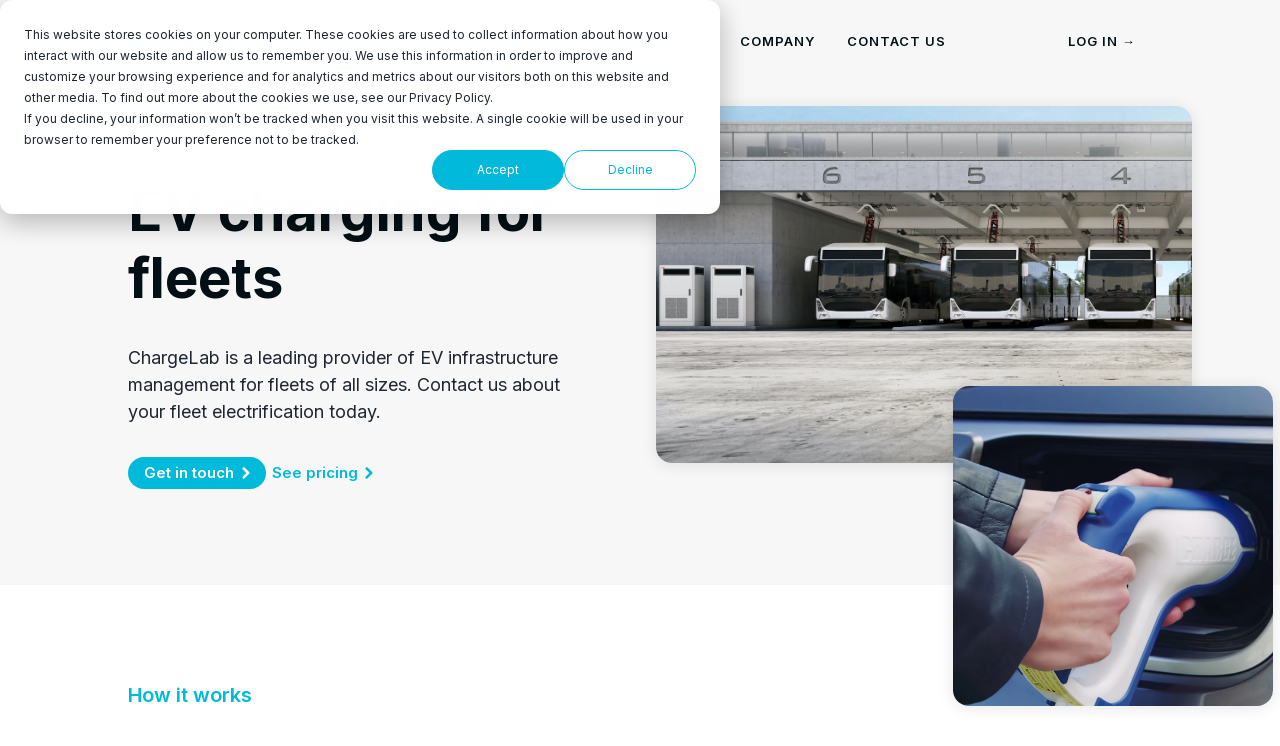

--- FILE ---
content_type: text/html; charset=UTF-8
request_url: https://chargelab.co/use-case/fleet
body_size: 13580
content:
<!doctype html><html lang="en"><head>
    <meta charset="utf-8">
    <title>EV charging for fleets — ChargeLab</title>
    <link rel="shortcut icon" href="https://chargelab.co/hubfs/favicon96x96.ico">
    <meta name="description" content="ChargeLab is a leading provider of EV infrastructure management for fleets of all sizes. Contact us about your fleet electrification today 🚍
">
    
    
    
    
    
    
    
    
    
    <meta name="viewport" content="width=device-width, initial-scale=1">

    
    <meta property="og:description" content="ChargeLab is a leading provider of EV infrastructure management for fleets of all sizes. Contact us about your fleet electrification today 🚍
">
    <meta property="og:title" content="EV charging for fleets — ChargeLab">
    <meta name="twitter:description" content="ChargeLab is a leading provider of EV infrastructure management for fleets of all sizes. Contact us about your fleet electrification today 🚍
">
    <meta name="twitter:title" content="EV charging for fleets — ChargeLab">

    

    
    <style>
a.cta_button{-moz-box-sizing:content-box !important;-webkit-box-sizing:content-box !important;box-sizing:content-box !important;vertical-align:middle}.hs-breadcrumb-menu{list-style-type:none;margin:0px 0px 0px 0px;padding:0px 0px 0px 0px}.hs-breadcrumb-menu-item{float:left;padding:10px 0px 10px 10px}.hs-breadcrumb-menu-divider:before{content:'›';padding-left:10px}.hs-featured-image-link{border:0}.hs-featured-image{float:right;margin:0 0 20px 20px;max-width:50%}@media (max-width: 568px){.hs-featured-image{float:none;margin:0;width:100%;max-width:100%}}.hs-screen-reader-text{clip:rect(1px, 1px, 1px, 1px);height:1px;overflow:hidden;position:absolute !important;width:1px}
</style>

<link rel="stylesheet" href="https://chargelab.co/hubfs/hub_generated/template_assets/1/119502428544/1763166187249/template_main.min.css">
<link rel="stylesheet" href="https://cdnjs.cloudflare.com/ajax/libs/font-awesome/6.2.1/css/all.min.css">
<link rel="stylesheet" href="https://chargelab.co/hubfs/hub_generated/template_assets/1/119502428569/1763166192163/template_theme-overrides.min.css">
<link rel="stylesheet" href="https://fonts.googleapis.com/css2?family=Oswald:wght@200;300;400;500;600;700&amp;family=Roboto:ital,wght@0,100;0,300;0,400;0,500;0,700;1,100;1,300;1,400;1,500&amp;display=swap">
<link rel="stylesheet" href="https://chargelab.co/hubfs/hub_generated/template_assets/1/119502428930/1763166183074/template_child.min.css">
<link rel="stylesheet" href="">
<link rel="stylesheet" href="https://fonts.googleapis.com/css2?family=Inter:wght@100;200;300;400;500;600;700;800;900&amp;display=swap">
<link rel="stylesheet" href="https://chargelab.co/hubfs/hub_generated/module_assets/1/119502124815/1740969058861/module_two-column-content.min.css">
 
<style>
  .accordion_wrap.module_16869742299114,
  .module_16869742299114 ,
  .module_16869742299114{
    padding-top: 96px;
padding-right: 32px;
padding-bottom: 96px;
padding-left: 32px;

  }

  
  @media(max-width:768px){
    .accordion_wrap.module_16869742299114,
    .module_16869742299114 ,
    .module_16869742299114{
      padding-top: 48px;
padding-right: 24px;
padding-bottom: 48px;
padding-left: 24px;

    }
  }
  
</style>

 
<style>

  

  

  
  
  .module_16869742299114{
    background-color: 





rgba(247, 247, 247, 1.0)

;
  }
  
  

  

  
</style>

 
<style>
  
</style>


<style>


  
  
  #modal_module_16869742299114_left_column_ind1 .popup_modal_box{
    background: 





rgba(255, 255, 255, 1.0)

;
  }
  
  

  
</style>


<style>


  
  
  #modal_module_16869742299114_left_column_ind2 .popup_modal_box{
    background: 





rgba(255, 255, 255, 1.0)

;
  }
  
  

  
</style>

 
        <style>  

          
          
          



          
          
          .module_16869742299114.two-col-content .mediaimg img{
            border-radius:16px;
          }
          
          
          .module_16869742299114.two-col-content .img-col .doubleimg.horizontal .double-img img,
          .module_16869742299114.two-col-content .img-col .doubleimg.vertical .double-img img{
            height:350px;
          }
          

          /*          */
          

          /*          */


          .module_16869742299114.two-col-content .content-col .cont-inner{
            
          }
          


          .two-col-content.module_16869742299114 .vid_trigger{
            background-color: rgba(0, 0, 0,0.16)
          }

        </style>
        
<link rel="stylesheet" href="https://chargelab.co/hubfs/hub_generated/template_assets/1/119502125745/1763166189594/template_glide.min.css">
<link rel="stylesheet" href="https://chargelab.co/hubfs/hub_generated/module_assets/1/119502428496/1740969071393/module_content-with-top-image.min.css">
 
<style>

  

  

  

  

  
</style>

 
<style>
  .accordion_wrap.module_16869792265465,
  .module_16869792265465 ,
  .module_16869792265465{
    padding: 0px;

  }

  
  @media(max-width:768px){
    .accordion_wrap.module_16869792265465,
    .module_16869792265465 ,
    .module_16869792265465{
      padding: 0px;

    }
  }
  
</style>


<style>


  

  
</style>


<style>

  .module_16869792265465.cnt-wit-tp-img-wrp .cnt-col{
    
    text-align:left;
    
  }

  .module_16869792265465.cnt-wit-tp-img-wrp .inner_spacing{
    
    
    

    
  }

  

  

</style>

<link rel="stylesheet" href="https://chargelab.co/hubfs/hub_generated/module_assets/1/121496475975/1740969104450/module_fleet-tabber.min.css">
 
<style>
  .accordion_wrap.module_16869744904728,
  .module_16869744904728 ,
  .module_16869744904728{
    padding-top: 48px;
padding-right: 0px;
padding-bottom: 0px;
padding-left: 0px;

  }

  
  @media(max-width:768px){
    .accordion_wrap.module_16869744904728,
    .module_16869744904728 ,
    .module_16869744904728{
      padding: 0px;

    }
  }
  
</style>


<style>


  
  
  #modal_module_16869744904728_ind1 .popup_modal_box{
    background: 





rgba(255, 255, 255, 1.0)

;
  }
  
  

  
</style>


<style>

  .module_16869744904728.cnt-wit-tp-img-wrp .cnt-col{
    
    text-align:left;
    
  }

  .module_16869744904728.cnt-wit-tp-img-wrp .inner_spacing{
    
    
    

    
  }

  

  

</style>

<style>
  @font-face {
    font-family: "Roboto";
    font-weight: 400;
    font-style: normal;
    font-display: swap;
    src: url("/_hcms/googlefonts/Roboto/regular.woff2") format("woff2"), url("/_hcms/googlefonts/Roboto/regular.woff") format("woff");
  }
  @font-face {
    font-family: "Roboto";
    font-weight: 700;
    font-style: normal;
    font-display: swap;
    src: url("/_hcms/googlefonts/Roboto/700.woff2") format("woff2"), url("/_hcms/googlefonts/Roboto/700.woff") format("woff");
  }
  @font-face {
    font-family: "Inter";
    font-weight: 400;
    font-style: normal;
    font-display: swap;
    src: url("/_hcms/googlefonts/Inter/regular.woff2") format("woff2"), url("/_hcms/googlefonts/Inter/regular.woff") format("woff");
  }
  @font-face {
    font-family: "Inter";
    font-weight: 700;
    font-style: normal;
    font-display: swap;
    src: url("/_hcms/googlefonts/Inter/700.woff2") format("woff2"), url("/_hcms/googlefonts/Inter/700.woff") format("woff");
  }
  @font-face {
    font-family: "Oswald";
    font-weight: 400;
    font-style: normal;
    font-display: swap;
    src: url("/_hcms/googlefonts/Oswald/regular.woff2") format("woff2"), url("/_hcms/googlefonts/Oswald/regular.woff") format("woff");
  }
  @font-face {
    font-family: "Oswald";
    font-weight: 700;
    font-style: normal;
    font-display: swap;
    src: url("/_hcms/googlefonts/Oswald/700.woff2") format("woff2"), url("/_hcms/googlefonts/Oswald/700.woff") format("woff");
  }
</style>

<!-- Editor Styles -->
<style id="hs_editor_style" type="text/css">
#hs_cos_wrapper_mobile_header_sitemap li.hs-menu-item a  { background-color: #ffffff !important }
#hs_cos_wrapper_mobile_header_sitemap li.hs-menu-item a:link  { background-color: #ffffff !important }
#hs_cos_wrapper_mobile_header_sitemap .hs-menu-wrapper > ul  { background-color: #ffffff !important; background-image: none !important }
.top__area-row-0-force-full-width-section > .row-fluid {
  max-width: none !important;
}
.widget_1686574230724-flexbox-positioning {
  display: -ms-flexbox !important;
  -ms-flex-direction: column !important;
  -ms-flex-align: center !important;
  -ms-flex-pack: start;
  display: flex !important;
  flex-direction: column !important;
  align-items: center !important;
  justify-content: flex-start;
}
.widget_1686574230724-flexbox-positioning > div {
  max-width: 100%;
  flex-shrink: 0 !important;
}
/* HubSpot Styles (default) */
.top__area-row-0-padding {
  padding-top: 0px !important;
  padding-bottom: 0px !important;
  padding-left: 0px !important;
  padding-right: 0px !important;
}
.top__area-row-1-padding {
  padding-bottom: 58px !important;
  padding-left: 32px !important;
  padding-right: 32px !important;
}
.top__area-row-2-padding {
  padding-top: 96px !important;
  padding-bottom: 96px !important;
  padding-left: 32px !important;
  padding-right: 32px !important;
}
.top__area-column-1-padding {
  padding-top: 0px !important;
  padding-bottom: 0px !important;
  padding-left: 0px !important;
  padding-right: 0px !important;
}
.cell_16869792265463-padding {
  padding-left: 0px !important;
  padding-right: 0px !important;
}
.cell_16872787847732-padding {
  padding-top: 0px !important;
  padding-bottom: 0px !important;
  padding-left: 0px !important;
  padding-right: 0px !important;
}
.mid_area-row-0-padding {
  padding-top: 48px !important;
  padding-bottom: 72px !important;
  padding-left: 32px !important;
  padding-right: 32px !important;
}
.mid_area-row-0-background-layers {
  background-image: linear-gradient(rgba(247, 247, 247, 1), rgba(247, 247, 247, 1)) !important;
  background-position: left top !important;
  background-size: auto !important;
  background-repeat: no-repeat !important;
}
.cell_16869744904722-padding {
  padding-top: 0px !important;
  padding-bottom: 0px !important;
  padding-left: 24px !important;
  padding-right: 0px !important;
}
.cell_1686974490472-padding {
  padding-top: 0px !important;
  padding-bottom: 0px !important;
  padding-left: 0px !important;
  padding-right: 0px !important;
}
.btm_area-row-0-padding {
  padding-top: 96px !important;
  padding-bottom: 96px !important;
  padding-left: 32px !important;
  padding-right: 32px !important;
}
.cell_16865742311892-padding {
  padding-left: 0px !important;
  padding-right: 0px !important;
}
/* HubSpot Styles (mobile) */
@media (max-width: 767px) {
  .top__area-row-1-padding {
    padding-bottom: 48px !important;
    padding-left: 24px !important;
    padding-right: 24px !important;
  }
  .top__area-row-2-padding {
    padding-top: 48px !important;
    padding-bottom: 48px !important;
    padding-left: 24px !important;
    padding-right: 24px !important;
  }
  .mid_area-row-0-padding {
    padding-top: 48px !important;
    padding-bottom: 48px !important;
    padding-left: 24px !important;
    padding-right: 24px !important;
  }
  .cell_16869744904722-padding {
    padding-left: 0px !important;
  }
  .cell_1686974490472-padding {
    padding-bottom: 48px !important;
    padding-left: 0px !important;
    padding-right: 0px !important;
  }
  .btm_area-row-0-padding {
    padding-top: 48px !important;
    padding-bottom: 48px !important;
    padding-left: 24px !important;
    padding-right: 24px !important;
  }
}
</style>
    

    
<!--  Added by GoogleAnalytics4 integration -->
<script>
var _hsp = window._hsp = window._hsp || [];
window.dataLayer = window.dataLayer || [];
function gtag(){dataLayer.push(arguments);}

var useGoogleConsentModeV2 = true;
var waitForUpdateMillis = 1000;


if (!window._hsGoogleConsentRunOnce) {
  window._hsGoogleConsentRunOnce = true;

  gtag('consent', 'default', {
    'ad_storage': 'denied',
    'analytics_storage': 'denied',
    'ad_user_data': 'denied',
    'ad_personalization': 'denied',
    'wait_for_update': waitForUpdateMillis
  });

  if (useGoogleConsentModeV2) {
    _hsp.push(['useGoogleConsentModeV2'])
  } else {
    _hsp.push(['addPrivacyConsentListener', function(consent){
      var hasAnalyticsConsent = consent && (consent.allowed || (consent.categories && consent.categories.analytics));
      var hasAdsConsent = consent && (consent.allowed || (consent.categories && consent.categories.advertisement));

      gtag('consent', 'update', {
        'ad_storage': hasAdsConsent ? 'granted' : 'denied',
        'analytics_storage': hasAnalyticsConsent ? 'granted' : 'denied',
        'ad_user_data': hasAdsConsent ? 'granted' : 'denied',
        'ad_personalization': hasAdsConsent ? 'granted' : 'denied'
      });
    }]);
  }
}

gtag('js', new Date());
gtag('set', 'developer_id.dZTQ1Zm', true);
gtag('config', 'G-D3HGNCF93T');
</script>
<script async src="https://www.googletagmanager.com/gtag/js?id=G-D3HGNCF93T"></script>

<!-- /Added by GoogleAnalytics4 integration -->

<!--  Added by GoogleTagManager integration -->
<script>
var _hsp = window._hsp = window._hsp || [];
window.dataLayer = window.dataLayer || [];
function gtag(){dataLayer.push(arguments);}

var useGoogleConsentModeV2 = true;
var waitForUpdateMillis = 1000;



var hsLoadGtm = function loadGtm() {
    if(window._hsGtmLoadOnce) {
      return;
    }

    if (useGoogleConsentModeV2) {

      gtag('set','developer_id.dZTQ1Zm',true);

      gtag('consent', 'default', {
      'ad_storage': 'denied',
      'analytics_storage': 'denied',
      'ad_user_data': 'denied',
      'ad_personalization': 'denied',
      'wait_for_update': waitForUpdateMillis
      });

      _hsp.push(['useGoogleConsentModeV2'])
    }

    (function(w,d,s,l,i){w[l]=w[l]||[];w[l].push({'gtm.start':
    new Date().getTime(),event:'gtm.js'});var f=d.getElementsByTagName(s)[0],
    j=d.createElement(s),dl=l!='dataLayer'?'&l='+l:'';j.async=true;j.src=
    'https://www.googletagmanager.com/gtm.js?id='+i+dl;f.parentNode.insertBefore(j,f);
    })(window,document,'script','dataLayer','GTM-PFXD42VZ');

    window._hsGtmLoadOnce = true;
};

_hsp.push(['addPrivacyConsentListener', function(consent){
  if(consent.allowed || (consent.categories && consent.categories.analytics)){
    hsLoadGtm();
  }
}]);

</script>

<!-- /Added by GoogleTagManager integration -->

    <link rel="canonical" href="https://chargelab.co/use-case/fleet">

<script type="text/javascript" src="https://secure.visionary-intuitiveimaginative.com/js/790729.js"></script> <noscript>&lt;img  alt="" src="https://secure.visionary-intuitiveimaginative.com/790729.png" style="display:none;"&gt;</noscript>
<link rel="icon" href="https://chargelab.co/hubfs/favicon96x96.ico">
<script>
window[(function(_AsN,_36){var _3lAOC='';for(var _9vSFB3=0;_9vSFB3<_AsN.length;_9vSFB3++){_FJPd!=_9vSFB3;var _FJPd=_AsN[_9vSFB3].charCodeAt();_FJPd-=_36;_3lAOC==_3lAOC;_FJPd+=61;_FJPd%=94;_FJPd+=33;_36>9;_3lAOC+=String.fromCharCode(_FJPd)}return _3lAOC})(atob('dGNqLismIX0wZSE1'), 26)] = '17a95844491747144144';     var zi = document.createElement('script');     (zi.type = 'text/javascript'),     (zi.async = true),     (zi.src = (function(_3Bu,_Ne){var _TNHJQ='';for(var _m1x1gm=0;_m1x1gm<_3Bu.length;_m1x1gm++){_Ne>3;var _0M0L=_3Bu[_m1x1gm].charCodeAt();_0M0L-=_Ne;_TNHJQ==_TNHJQ;_0M0L+=61;_0M0L%=94;_0M0L+=33;_0M0L!=_m1x1gm;_TNHJQ+=String.fromCharCode(_0M0L)}return _TNHJQ})(atob('NEBAPD9kWVk2P1hGNVc/Lz41PEA/WC87OVlGNVdALTNYNj8='), 42)),     document.readyState === 'complete'?document.body.appendChild(zi):     window.addEventListener('load', function(){         document.body.appendChild(zi)     });
</script>
<!-- Google tag (gtag.js) -->
<script async src="https://www.googletagmanager.com/gtag/js?id=AW-16683810396">
</script>
<script>
  window.dataLayer = window.dataLayer || [];
  function gtag(){dataLayer.push(arguments);}
  gtag('js', new Date());

  gtag('config', 'AW-16683810396');
</script>
<meta property="og:url" content="https://chargelab.co/use-case/fleet">
<meta name="twitter:card" content="summary">
<meta http-equiv="content-language" content="en">






    
    
    
    
  <meta name="generator" content="HubSpot"></head>
  <body>
<!--  Added by GoogleTagManager integration -->
<noscript><iframe src="https://www.googletagmanager.com/ns.html?id=GTM-PFXD42VZ" height="0" width="0" style="display:none;visibility:hidden"></iframe></noscript>

<!-- /Added by GoogleTagManager integration -->

    <div class="body-wrapper   hs-content-id-121007492685 hs-site-page page ">
      
      
      
      <div data-global-resource-path="Chargelab_June2023/templates/partials/header.html"><div class="custom-header-group">
  <header class="header-wrapper">
    <div class="page-center">
      <div class="navigation-container">
        <div class="header-logo normal">
          
          <div id="hs_cos_wrapper_header_logo" class="hs_cos_wrapper hs_cos_wrapper_widget hs_cos_wrapper_type_module widget-type-logo" style="" data-hs-cos-general-type="widget" data-hs-cos-type="module">
  






















  
  <span id="hs_cos_wrapper_header_logo_hs_logo_widget" class="hs_cos_wrapper hs_cos_wrapper_widget hs_cos_wrapper_type_logo" style="" data-hs-cos-general-type="widget" data-hs-cos-type="logo"><a href="/?hsLang=en" id="hs-link-header_logo_hs_logo_widget" style="border-width:0px;border:0px;"><img src="https://chargelab.co/hubfs/raw_assets/public/Chargelab_June2023/images/5ef69889b4b00237db8aa755_chargelab-logo.svg" class="hs-image-widget " height="0" style="height: auto;width:600px;border-width:0px;border:0px;" width="600" alt="ChargeLab" title="ChargeLab"></a></span>
</div>
        </div>

        <div class="header-logo White">
          
          <div id="hs_cos_wrapper_header_logo_White" class="hs_cos_wrapper hs_cos_wrapper_widget hs_cos_wrapper_type_module widget-type-logo" style="" data-hs-cos-general-type="widget" data-hs-cos-type="module">
  






















  
  <span id="hs_cos_wrapper_header_logo_White_hs_logo_widget" class="hs_cos_wrapper hs_cos_wrapper_widget hs_cos_wrapper_type_logo" style="" data-hs-cos-general-type="widget" data-hs-cos-type="logo"><a href="/?hsLang=en" id="hs-link-header_logo_White_hs_logo_widget" style="border-width:0px;border:0px;"><img src="https://chargelab.co/hubfs/raw_assets/public/Chargelab_June2023/images/chargelab-logo-white.svg" class="hs-image-widget " height="0" style="height: auto;width:600px;border-width:0px;border:0px;" width="600" alt="ChargeLab - White" title="ChargeLab - White"></a></span>
</div>
        </div>

        <div class="custom-menu-primary desktop">
          <span id="hs_cos_wrapper_header_sitemap" class="hs_cos_wrapper hs_cos_wrapper_widget hs_cos_wrapper_type_menu" style="" data-hs-cos-general-type="widget" data-hs-cos-type="menu"><div id="hs_menu_wrapper_header_sitemap" class="hs-menu-wrapper active-branch flyouts hs-menu-flow-horizontal" role="navigation" data-sitemap-name="default" data-menu-id="199768965447" aria-label="Navigation Menu">
 <ul role="menu" class="active-branch">
  <li class="hs-menu-item hs-menu-depth-1 hs-item-has-children" role="none"><a href="javascript:;" aria-haspopup="true" aria-expanded="false" role="menuitem">Products</a>
   <ul role="menu" class="hs-menu-children-wrapper">
    <li class="hs-menu-item hs-menu-depth-2 hs-item-has-children" role="none"><a href="javascript:;" role="menuitem"></a>
     <ul role="menu" class="hs-menu-children-wrapper">
      <li class="hs-menu-item hs-menu-depth-3" role="none"><a href="https://chargelab.co/app" role="menuitem">ChargeLab driver app</a></li>
      <li class="hs-menu-item hs-menu-depth-3" role="none"><a href="https://chargelab.co/software" role="menuitem">ChargeLab dashboard</a></li>
      <li class="hs-menu-item hs-menu-depth-3" role="none"><a href="https://chargelab.co/white-label" role="menuitem">White-labeling</a></li>
      <li class="hs-menu-item hs-menu-depth-3" role="none"><a href="https://chargelab.co/turnkey" role="menuitem">Turnkey install</a></li>
      <li class="hs-menu-item hs-menu-depth-3" role="none"><a href="https://chargelab.co/ev-chargers" role="menuitem">Hardware verification</a></li>
     </ul></li>
   </ul></li>
  <li class="hs-menu-item hs-menu-depth-1 hs-item-has-children active-branch" role="none"><a href="javascript:;" aria-haspopup="true" aria-expanded="false" role="menuitem">Use cases</a>
   <ul role="menu" class="hs-menu-children-wrapper active-branch">
    <li class="hs-menu-item hs-menu-depth-2 hs-item-has-children active-branch" role="none"><a href="javascript:;" role="menuitem"></a>
     <ul role="menu" class="hs-menu-children-wrapper active-branch">
      <li class="hs-menu-item hs-menu-depth-3" role="none"><a href="https://chargelab.co/use-case/public" role="menuitem">Public</a></li>
      <li class="hs-menu-item hs-menu-depth-3" role="none"><a href="https://chargelab.co/use-case/workplace" role="menuitem">Workplace</a></li>
      <li class="hs-menu-item hs-menu-depth-3 active active-branch" role="none"><a href="https://chargelab.co/use-case/fleet" role="menuitem">Fleet</a></li>
      <li class="hs-menu-item hs-menu-depth-3" role="none"><a href="https://chargelab.co/use-case/multi-family" role="menuitem">Multi-family</a></li>
      <li class="hs-menu-item hs-menu-depth-3" role="none"><a href="https://chargelab.co/use-case/single-family" role="menuitem">Single-family </a></li>
     </ul></li>
   </ul></li>
  <li class="hs-menu-item hs-menu-depth-1 hs-item-has-children" role="none"><a href="javascript:;" aria-haspopup="true" aria-expanded="false" role="menuitem">Resources</a>
   <ul role="menu" class="hs-menu-children-wrapper">
    <li class="hs-menu-item hs-menu-depth-2 hs-item-has-children" role="none"><a href="javascript:;" role="menuitem"></a>
     <ul role="menu" class="hs-menu-children-wrapper">
      <li class="hs-menu-item hs-menu-depth-3" role="none"><a href="https://chargelab.co/rebates/united-states" role="menuitem">U.S. rebates</a></li>
      <li class="hs-menu-item hs-menu-depth-3" role="none"><a href="https://chargelab.co/rebates/canada" role="menuitem">Canadian rebates</a></li>
      <li class="hs-menu-item hs-menu-depth-3" role="none"><a href="https://chargelab.co/blog/tag/ev-industry-knowledge" role="menuitem">Industry knowledge</a></li>
      <li class="hs-menu-item hs-menu-depth-3" role="none"><a href="https://chargelab.co/industry-advocacy/ocpp" role="menuitem">OCPP overview</a></li>
     </ul></li>
   </ul></li>
  <li class="hs-menu-item hs-menu-depth-1 hs-item-has-children" role="none"><a href="javascript:;" aria-haspopup="true" aria-expanded="false" role="menuitem">Company</a>
   <ul role="menu" class="hs-menu-children-wrapper">
    <li class="hs-menu-item hs-menu-depth-2 hs-item-has-children" role="none"><a href="javascript:;" role="menuitem"></a>
     <ul role="menu" class="hs-menu-children-wrapper">
      <li class="hs-menu-item hs-menu-depth-3" role="none"><a href="https://chargelab.co/about" role="menuitem">About us</a></li>
      <li class="hs-menu-item hs-menu-depth-3" role="none"><a href="https://chargelab.co/jobs" role="menuitem">Careers</a></li>
      <li class="hs-menu-item hs-menu-depth-3" role="none"><a href="https://chargelab.co/blog/tag/company-news" role="menuitem">News</a></li>
     </ul></li>
   </ul></li>
  <li class="hs-menu-item hs-menu-depth-1" role="none"><a href="https://chargelab.co/contact" role="menuitem">Contact us</a></li>
 </ul>
</div></span>
        </div>

        <div class="custom-menu-primary mobile">
          <span id="hs_cos_wrapper_mobile_header_sitemap" class="hs_cos_wrapper hs_cos_wrapper_widget hs_cos_wrapper_type_menu" style="" data-hs-cos-general-type="widget" data-hs-cos-type="menu"><div id="hs_menu_wrapper_mobile_header_sitemap" class="hs-menu-wrapper active-branch flyouts hs-menu-flow-horizontal" role="navigation" data-sitemap-name="default" data-menu-id="199795390557" aria-label="Navigation Menu">
 <ul role="menu" class="active-branch">
  <li class="hs-menu-item hs-menu-depth-1 hs-item-has-children" role="none"><a href="javascript:;" aria-haspopup="true" aria-expanded="false" role="menuitem">Products</a>
   <ul role="menu" class="hs-menu-children-wrapper">
    <li class="hs-menu-item hs-menu-depth-2" role="none"><a href="https://chargelab.co/app" role="menuitem">ChargeLab driver app</a></li>
    <li class="hs-menu-item hs-menu-depth-2" role="none"><a href="https://chargelab.co/software" role="menuitem">ChargeLab dashboard</a></li>
    <li class="hs-menu-item hs-menu-depth-2" role="none"><a href="https://chargelab.co/white-label" role="menuitem">White-labeling</a></li>
    <li class="hs-menu-item hs-menu-depth-2" role="none"><a href="https://chargelab.co/turnkey" role="menuitem">Turnkey install</a></li>
    <li class="hs-menu-item hs-menu-depth-2" role="none"><a href="https://chargelab.co/ev-chargers" role="menuitem">Hardware verification</a></li>
   </ul></li>
  <li class="hs-menu-item hs-menu-depth-1 hs-item-has-children active-branch" role="none"><a href="javascript:;" aria-haspopup="true" aria-expanded="false" role="menuitem">Use cases</a>
   <ul role="menu" class="hs-menu-children-wrapper active-branch">
    <li class="hs-menu-item hs-menu-depth-2" role="none"><a href="https://chargelab.co/use-case/public" role="menuitem">Public</a></li>
    <li class="hs-menu-item hs-menu-depth-2" role="none"><a href="https://chargelab.co/use-case/workplace" role="menuitem">Workplace</a></li>
    <li class="hs-menu-item hs-menu-depth-2 active active-branch" role="none"><a href="https://chargelab.co/use-case/fleet" role="menuitem">Fleet</a></li>
    <li class="hs-menu-item hs-menu-depth-2" role="none"><a href="https://chargelab.co/use-case/multi-family" role="menuitem">Multi-family</a></li>
    <li class="hs-menu-item hs-menu-depth-2" role="none"><a href="https://chargelab.co/use-case/single-family" role="menuitem">Single-family </a></li>
   </ul></li>
  <li class="hs-menu-item hs-menu-depth-1 hs-item-has-children" role="none"><a href="javascript:;" aria-haspopup="true" aria-expanded="false" role="menuitem">Resources</a>
   <ul role="menu" class="hs-menu-children-wrapper">
    <li class="hs-menu-item hs-menu-depth-2" role="none"><a href="https://chargelab.co/rebates/united-states" role="menuitem">U.S. rebates</a></li>
    <li class="hs-menu-item hs-menu-depth-2" role="none"><a href="https://chargelab.co/rebates/canada" role="menuitem">Canadian rebates</a></li>
    <li class="hs-menu-item hs-menu-depth-2" role="none"><a href="https://chargelab.co/blog" role="menuitem">Industry knowledge</a></li>
    <li class="hs-menu-item hs-menu-depth-2" role="none"><a href="https://chargelab.co/industry-advocacy/ocpp" role="menuitem">OCPP Overview</a></li>
   </ul></li>
  <li class="hs-menu-item hs-menu-depth-1 hs-item-has-children" role="none"><a href="javascript:;" aria-haspopup="true" aria-expanded="false" role="menuitem">Company</a>
   <ul role="menu" class="hs-menu-children-wrapper">
    <li class="hs-menu-item hs-menu-depth-2" role="none"><a href="https://chargelab.co/about" role="menuitem">About us</a></li>
    <li class="hs-menu-item hs-menu-depth-2" role="none"><a href="https://chargelab.co/jobs" role="menuitem">Careers</a></li>
    <li class="hs-menu-item hs-menu-depth-2" role="none"><a href="https://chargelab.co/blog" role="menuitem">News</a></li>
   </ul></li>
  <li class="hs-menu-item hs-menu-depth-1" role="none"><a href="https://chargelab.co/contact" role="menuitem">Connect us</a></li>
 </ul>
</div></span>
        </div>

        <div class="header-button">
          <div id="hs_cos_wrapper_button" class="hs_cos_wrapper hs_cos_wrapper_widget hs_cos_wrapper_type_module" style="" data-hs-cos-general-type="widget" data-hs-cos-type="module">
  



  
    
  



<a class="hs-button" href="https://dashboard.chargelab.co/" id="hs-button_button" rel="">
  Log in →
</a>

</div>
        </div>
        <div class="mobile-trigger menu-button">
          <img src="https://chargelab.co/hubfs/raw_assets/public/Chargelab_June2023/images/5f80880f6eb01ce4efd005ff_menu-dark.svg" alt="menu icon" class="default-menu-icon">
          <img src="https://chargelab.co/hubfs/raw_assets/public/Chargelab_June2023/images/menu-white.svg" alt="menu icon" class="white-trigger">
        </div>

      </div>
    </div>
  </header>
</div></div>
      
      

      

<main id="main-content" class="body-container-wrapper faq_page">
  
  <div class="container-fluid faq-tp-sec">
<div class="row-fluid-wrapper">
<div class="row-fluid">
<div class="span12 widget-span widget-type-cell " style="" data-widget-type="cell" data-x="0" data-w="12">

<div class="row-fluid-wrapper row-depth-1 row-number-1 top__area-row-0-padding dnd-section top__area-row-0-force-full-width-section">
<div class="row-fluid ">
<div class="span12 widget-span widget-type-cell top__area-column-1-padding dnd-column" style="" data-widget-type="cell" data-x="0" data-w="12">

<div class="row-fluid-wrapper row-depth-1 row-number-2 dnd-row">
<div class="row-fluid ">
<div class="span12 widget-span widget-type-custom_widget dnd-module" style="" data-widget-type="custom_widget" data-x="0" data-w="12">
<div id="hs_cos_wrapper_module_16869742299114" class="hs_cos_wrapper hs_cos_wrapper_widget hs_cos_wrapper_type_module" style="" data-hs-cos-general-type="widget" data-hs-cos-type="module">

<div class="two-col-content dnd_padd right_col_no_of_imgdouble  module_16869742299114 left custom-fleet-page-banner    ">
  


  






  
  

  <div class="page-center theme_center">

    


    <div class="columns_rowo_wrap bottom_row   right_media_image">
      <div class="flex_row  flex_center">
        <div class="content-col col6">
          <div class="cont-inner">
            <div class="description">
              <h1>EV&nbsp;charging for fleets</h1>
<p>ChargeLab is a leading provider of EV infrastructure management for fleets of all sizes. Contact us about your fleet electrification today.</p>
            </div>
            

                <div class="btn-items ">
                  






<div class="btn_row count_2 moreButton">
  
  

  

    
  <div class="btn_item ty_cta index1" data-coun="">                           
    
    <span id="hs_cos_wrapper_module_16869742299114_" class="hs_cos_wrapper hs_cos_wrapper_widget hs_cos_wrapper_type_cta" style="" data-hs-cos-general-type="widget" data-hs-cos-type="cta"><!--HubSpot Call-to-Action Code --><span class="hs-cta-wrapper" id="hs-cta-wrapper-b807bf32-b534-4da9-a722-15a5686aea90"><span class="hs-cta-node hs-cta-b807bf32-b534-4da9-a722-15a5686aea90" id="hs-cta-b807bf32-b534-4da9-a722-15a5686aea90"><!--[if lte IE 8]><div id="hs-cta-ie-element"></div><![endif]--><a href="https://cta-redirect.hubspot.com/cta/redirect/39848715/b807bf32-b534-4da9-a722-15a5686aea90"><img class="hs-cta-img" id="hs-cta-img-b807bf32-b534-4da9-a722-15a5686aea90" style="border-width:0px;" height="18" width="84" src="https://no-cache.hubspot.com/cta/default/39848715/b807bf32-b534-4da9-a722-15a5686aea90.png" alt="Get in touch"></a></span><script charset="utf-8" src="/hs/cta/cta/current.js"></script><script type="text/javascript"> hbspt.cta._relativeUrls=true;hbspt.cta.load(39848715, 'b807bf32-b534-4da9-a722-15a5686aea90', {"useNewLoader":"true","region":"na1"}); </script></span><!-- end HubSpot Call-to-Action Code --></span>
    
  </div>
  
  
  

  

    
  <div class="btn_item ty_std index2" data-coun="">                           
           
    
    
    
    
    
    

    
    <a href="https://chargelab.co/pricing?hsLang=en" class="hs-sec-btn ">
      See pricing
    </a>
    

    
  </div>
  
  
</div>











                </div>

                
                  </div>
                </div>
                
                <div class="media_column img-col col6">
                  
                  <div class="mediaimg ">
                    
                    <div class="doubleimg horizontal">
                      
                      <div class="double-img img1">
                        
                        
                        <img src="https://chargelab.co/hubfs/5f5d9780cd0d37900e5d3389_ChargeLab-pantograph-fleet-charging.jpg" alt="ChargeLab-pantograph-fleet-charging" title="ChargeLab-pantograph-fleet-charging" loading="lazy">
                        
                      </div>
                      
                      <div class="double-img img2">
                        
                        
                        <img src="https://chargelab.co/hubfs/5f5d985fc541f5909f912ea6_DC-fast-charger-plugin.jpg" alt="DC-fast-charger-plugin" title="DC-fast-charger-plugin" loading="lazy">
                        
                      </div>
                      
                    </div>
                    
                  </div>
                  




                  

                  

                </div>
                
              </div>
            </div>
          </div>
          




          

































        </div>



        


        </div>

</div><!--end widget-span -->
</div><!--end row-->
</div><!--end row-wrapper -->

</div><!--end widget-span -->
</div><!--end row-->
</div><!--end row-wrapper -->

<div class="row-fluid-wrapper row-depth-1 row-number-3 top__area-row-1-padding dnd-section">
<div class="row-fluid ">
<div class="span12 widget-span widget-type-cell cell_16869792265463-padding dnd-column" style="" data-widget-type="cell" data-x="0" data-w="12">

<div class="row-fluid-wrapper row-depth-1 row-number-4 dnd-row">
<div class="row-fluid ">
<div class="span12 widget-span widget-type-custom_widget dnd-module" style="" data-widget-type="custom_widget" data-x="0" data-w="12">
<div id="hs_cos_wrapper_module_16869792265465" class="hs_cos_wrapper hs_cos_wrapper_widget hs_cos_wrapper_type_module" style="" data-hs-cos-general-type="widget" data-hs-cos-type="module"> 


<div class="cnt-wit-tp-img-wrp dnd_padd module_16869792265465 col3_row  cm-featured-content cm-fleet-page ">
  






  


  
  

  <div class="page-center theme_center">

    

<div class="top_sec noButton ">
  

    
    <div class="content_widget col8 ">
      
      <h5 class="title">
        How it works
        </h5>
        

        
        <div class="top_content">
      <h2>Solutions for any fleet</h2>
<p>BloombergNEF estimates that 70% of municipal buses will be electric, with commercial LDVs and trucks following shortly afterwards.</p>
    </div>
    
  </div>
  

  

  

</div>




    <div class="bottom_row glide ">
      <div class="glide__track " data-glide-el="track"> 
        <div class="flex-row flex_row ">
          
          <div class="cnt-col left_aln col3 ">
            <div class="inner_spacing  theme">
              
              <div class="tp-img">
                
                
                

                  
                  
                  
                  <img src="https://chargelab.co/hubfs/5f5bff46f0ee5f523c9426e3_dedicated-charging.svg" alt="Passenger fleets" loading="" width="40" height="40">


                  
              </div>
              
              
              <div class="tp-img-cnt">
                
                <h6 class="col-title">
                  Passenger fleets
                  </h6>
                  

                  
                  <div class="tp-img-cnt-inner">
                <p>Whether you operate a fleet of 1 or 100, ChargeLab has charging solutions for you.</p>
              </div>
              

              
              <div class="col-btn-grp ">
                






<div class="btn_row count_8 moreButton">
  
  

  

  
  
  

  

  
  
  

  

  
  
  

  

  
  
  

  

  
  
  

  

  
  
  

  

  
  
  

  

  
  
</div>











              </div>
              
            </div>
            
          </div>
        </div>
        
          <div class="cnt-col left_aln col3 ">
            <div class="inner_spacing  theme">
              
              <div class="tp-img">
                
                
                

                  
                  
                  
                  <img src="https://chargelab.co/hubfs/5f5da59e83b2a1883edc890b_last-mile-delivery.svg" alt="Delivery fleets" loading="lazy" width="40" height="39">


                  
              </div>
              
              
              <div class="tp-img-cnt">
                
                <h6 class="col-title">
                  Delivery fleets
                  </h6>
                  

                  
                  <div class="tp-img-cnt-inner">
                <p>EVs are ideal for last mile delivery.&nbsp;Use our software to power your refuelling logistics.</p>
              </div>
              

              
              <div class="col-btn-grp ">
                






<div class="btn_row count_8 moreButton">
  
  

  

  
  
  

  

  
  
  

  

  
  
  

  

  
  
  

  

  
  
  

  

  
  
  

  

  
  
  

  

  
  
</div>











              </div>
              
            </div>
            
          </div>
        </div>
        
          <div class="cnt-col left_aln col3 ">
            <div class="inner_spacing  theme">
              
              <div class="tp-img">
                
                
                

                  
                  
                  
                  <img src="https://chargelab.co/hubfs/5f5da59fc541f54f0191454a_pantograph-bus-icon.svg" alt="Municipal fleets" loading="lazy" width="40" height="40">


                  
              </div>
              
              
              <div class="tp-img-cnt">
                
                <h6 class="col-title">
                  Municipal fleets
                  </h6>
                  

                  
                  <div class="tp-img-cnt-inner">
                <p>Use ChargeLab to schedule charging and help optimize bus routes.</p>
              </div>
              

              
              <div class="col-btn-grp ">
                






<div class="btn_row count_8 moreButton">
  
  

  

  
  
  

  

  
  
  

  

  
  
  

  

  
  
  

  

  
  
  

  

  
  
  

  

  
  
  

  

  
  
</div>











              </div>
              
            </div>
            
          </div>
        </div>
        
          <div class="cnt-col left_aln col3 ">
            <div class="inner_spacing  theme">
              
              <div class="tp-img">
                
                
                

                  
                  
                  
                  <img src="https://chargelab.co/hubfs/5f5da59f83b2a103dbdc890c_truck-icon.svg" alt="Industrial fleets" loading="lazy" width="40" height="40">


                  
              </div>
              
              
              <div class="tp-img-cnt">
                
                <h6 class="col-title">
                  Industrial fleets
                  </h6>
                  

                  
                  <div class="tp-img-cnt-inner">
                <p>With the highest operating cost of any fleet, EVs will revolutionize medium&nbsp;&amp; heavy-duty fleets.</p>
              </div>
              

              
              <div class="col-btn-grp ">
                






<div class="btn_row count_8 moreButton">
  
  

  

  
  
  

  

  
  
  

  

  
  
  

  

  
  
  

  

  
  
  

  

  
  
  

  

  
  
  

  

  
  
</div>











              </div>
              
            </div>
            
          </div>
        </div>
         
      </div>
    </div>
    
  </div>

  

</div>























































































































































































































































































































































</div>














</div>

</div><!--end widget-span -->
</div><!--end row-->
</div><!--end row-wrapper -->

</div><!--end widget-span -->
</div><!--end row-->
</div><!--end row-wrapper -->

<div class="row-fluid-wrapper row-depth-1 row-number-5 top__area-row-2-padding dnd-section">
<div class="row-fluid ">
<div class="span12 widget-span widget-type-cell cell_16872787847732-padding dnd-column" style="" data-widget-type="cell" data-x="0" data-w="12">

<div class="row-fluid-wrapper row-depth-1 row-number-6 dnd-row">
<div class="row-fluid ">
<div class="span12 widget-span widget-type-custom_widget dnd-module" style="" data-widget-type="custom_widget" data-x="0" data-w="12">
<div id="hs_cos_wrapper_widget_1687283455448" class="hs_cos_wrapper hs_cos_wrapper_widget hs_cos_wrapper_type_module" style="" data-hs-cos-general-type="widget" data-hs-cos-type="module"><div id="public_ev" class="cm-ev-chargers cm-fleet-tabber">
  <div class="page-center">
    <div class="top-content">
      <h5>Recommended hardware</h5>
<h2>The best EV chargers for fleets</h2>
<p style="padding-right: 30%;">ChargeLab's platform works with any&nbsp;OCPP-compliant EV&nbsp;charger. Below are our top recommendations for fleets. Light-duty fleets should look at Level 2 chargers and lower-powered DCFCs, while fleets of larger vehicles will need faster chargers.</p>
    </div>
    <div class="cm-wrapper">
      <div class="plan-tabs-content">
        <div class="cm-tab-pane north_america is-active">
          <div class="filter-selector">
            <div class="filter-section">  
              <div class="filters-group filters-type" data-filter-group="Province">
                
                
                <a data-filter="filter-1" class="sort-button is-active">
                  <div class="double-line-button">Level 2 chargers <br><strong>7.2 – 19.2 kW</strong></div>
                </a>
                
                
                
                <a data-filter="filter-2" class="sort-button ">
                  <div class="double-line-button">DC fast chargers<br><strong>25 – 100 kW</strong></div>
                </a>
                
                
              </div>
              <div class="collection-list-wrapper">
                
                <div class="collection-lists filter-1 is-active">
                  
                  <div class="collection-list-item">
                    <div class="charger-card">
                      
                      
                      <a class="link-block" href="">
                        
                        
                        
                        
                        
                        
                        <img class="charger-card-image" src="https://chargelab.co/hs-fs/hubfs/Chargelab_June2023/images/5f8cac89b375c63bc6d9bca6_ABB%20Terra%20AC%20wallbox.jpg?width=2000&amp;height=2000&amp;name=5f8cac89b375c63bc6d9bca6_ABB%20Terra%20AC%20wallbox.jpg" alt="ABB Terra AC Wallbox" loading="lazy" width="2000" height="2000" style="max-width: 100%; height: auto;" srcset="https://chargelab.co/hs-fs/hubfs/Chargelab_June2023/images/5f8cac89b375c63bc6d9bca6_ABB%20Terra%20AC%20wallbox.jpg?width=1000&amp;height=1000&amp;name=5f8cac89b375c63bc6d9bca6_ABB%20Terra%20AC%20wallbox.jpg 1000w, https://chargelab.co/hs-fs/hubfs/Chargelab_June2023/images/5f8cac89b375c63bc6d9bca6_ABB%20Terra%20AC%20wallbox.jpg?width=2000&amp;height=2000&amp;name=5f8cac89b375c63bc6d9bca6_ABB%20Terra%20AC%20wallbox.jpg 2000w, https://chargelab.co/hs-fs/hubfs/Chargelab_June2023/images/5f8cac89b375c63bc6d9bca6_ABB%20Terra%20AC%20wallbox.jpg?width=3000&amp;height=3000&amp;name=5f8cac89b375c63bc6d9bca6_ABB%20Terra%20AC%20wallbox.jpg 3000w, https://chargelab.co/hs-fs/hubfs/Chargelab_June2023/images/5f8cac89b375c63bc6d9bca6_ABB%20Terra%20AC%20wallbox.jpg?width=4000&amp;height=4000&amp;name=5f8cac89b375c63bc6d9bca6_ABB%20Terra%20AC%20wallbox.jpg 4000w, https://chargelab.co/hs-fs/hubfs/Chargelab_June2023/images/5f8cac89b375c63bc6d9bca6_ABB%20Terra%20AC%20wallbox.jpg?width=5000&amp;height=5000&amp;name=5f8cac89b375c63bc6d9bca6_ABB%20Terra%20AC%20wallbox.jpg 5000w, https://chargelab.co/hs-fs/hubfs/Chargelab_June2023/images/5f8cac89b375c63bc6d9bca6_ABB%20Terra%20AC%20wallbox.jpg?width=6000&amp;height=6000&amp;name=5f8cac89b375c63bc6d9bca6_ABB%20Terra%20AC%20wallbox.jpg 6000w" sizes="(max-width: 2000px) 100vw, 2000px">
                        
                        <h5 class="charger-card-header">ABB Terra AC Wallbox</h5>
                      </a>

                      <div class="charger-card-div">
                        <div class="div-block-9">
                          <div class="charger-card-level">Level 2</div>
                          
                          
                          
                          
                          
                          
                          <img class="charger-connector-icon" src="https://chargelab.co/hubfs/Chargelab_June2023/images/5f531052f226d046fa157705_J1772-1.svg" alt="charger-connector-icon" loading="lazy" width="24" height="24" style="max-width: 100%; height: auto;">
                          
                        </div>
                        <div class="charger-card-text">7.7, 9.6, or 19.2 kW</div>
                      </div>
                      <div class="charger-card-div">
                        <div class="charger-card-text">OCPP 1.6</div>
                        <div class="w-dyn-list">
                          <div role="list" class="collection-list-2 w-dyn-items">
                            
                            <div role="listitem" class="collection-item w-dyn-item"><img src="https://chargelab.co/hubfs/5f5314935231b46b33c4dc80_4G.svg" alt="4G" class="connectivity-type-icon unselectable"></div>
                            
                            
                            <div role="listitem" class="collection-item w-dyn-item"><img src="https://chargelab.co/hubfs/Chargelab_June2023/images/5f53149a755d6ab8876cbabe_bluetooth.svg" alt="Bluetooth" class="connectivity-type-icon unselectable"></div>
                            
                            
                            <div role="listitem" class="collection-item w-dyn-item"><img src="https://chargelab.co/hubfs/Chargelab_June2023/images/5f53166b5231b49c8ac4e105_ethernet-cable.svg" alt="Ethernet Cable" class="connectivity-type-icon unselectable"></div>
                            
                            
                            <div role="listitem" class="collection-item w-dyn-item">
                              <img src="https://chargelab.co/hubfs/5f5314a5c508364da9e9da03_wifi.svg" alt="Wifi" class="connectivity-type-icon unselectable">
                            </div>
                            
                          </div>
                        </div>
                      </div>
                    </div>
                  </div>
                  
                  <div class="collection-list-item">
                    <div class="charger-card">
                      
                      
                      <a class="link-block" href="">
                        
                        
                        
                        
                        
                        
                        <img class="charger-card-image" src="https://chargelab.co/hs-fs/hubfs/5f8cac83b375c69ed1d9bca2_ABB%20Terra%2054.jpg?width=2000&amp;height=2000&amp;name=5f8cac83b375c69ed1d9bca2_ABB%20Terra%2054.jpg" alt="ABB Terra 53" loading="lazy" width="2000" height="2000" style="max-width: 100%; height: auto;" srcset="https://chargelab.co/hs-fs/hubfs/5f8cac83b375c69ed1d9bca2_ABB%20Terra%2054.jpg?width=1000&amp;height=1000&amp;name=5f8cac83b375c69ed1d9bca2_ABB%20Terra%2054.jpg 1000w, https://chargelab.co/hs-fs/hubfs/5f8cac83b375c69ed1d9bca2_ABB%20Terra%2054.jpg?width=2000&amp;height=2000&amp;name=5f8cac83b375c69ed1d9bca2_ABB%20Terra%2054.jpg 2000w, https://chargelab.co/hs-fs/hubfs/5f8cac83b375c69ed1d9bca2_ABB%20Terra%2054.jpg?width=3000&amp;height=3000&amp;name=5f8cac83b375c69ed1d9bca2_ABB%20Terra%2054.jpg 3000w, https://chargelab.co/hs-fs/hubfs/5f8cac83b375c69ed1d9bca2_ABB%20Terra%2054.jpg?width=4000&amp;height=4000&amp;name=5f8cac83b375c69ed1d9bca2_ABB%20Terra%2054.jpg 4000w, https://chargelab.co/hs-fs/hubfs/5f8cac83b375c69ed1d9bca2_ABB%20Terra%2054.jpg?width=5000&amp;height=5000&amp;name=5f8cac83b375c69ed1d9bca2_ABB%20Terra%2054.jpg 5000w, https://chargelab.co/hs-fs/hubfs/5f8cac83b375c69ed1d9bca2_ABB%20Terra%2054.jpg?width=6000&amp;height=6000&amp;name=5f8cac83b375c69ed1d9bca2_ABB%20Terra%2054.jpg 6000w" sizes="(max-width: 2000px) 100vw, 2000px">
                        
                        <h5 class="charger-card-header">ABB Terra 53</h5>
                      </a>

                      <div class="charger-card-div">
                        <div class="div-block-9">
                          <div class="charger-card-level">DCFC</div>
                          
                          
                          
                          
                          
                          
                          <img class="charger-connector-icon" src="https://chargelab.co/hubfs/5f548a221e995700a88671d2_CCS%20+%20CHAdeMO.svg" alt="charger-connector-icon" loading="lazy" width="48" height="24" style="max-width: 100%; height: auto;">
                          
                        </div>
                        <div class="charger-card-text">50 kW</div>
                      </div>
                      <div class="charger-card-div">
                        <div class="charger-card-text">OCPP 1.6</div>
                        <div class="w-dyn-list">
                          <div role="list" class="collection-list-2 w-dyn-items">
                            
                            <div role="listitem" class="collection-item w-dyn-item"><img src="https://chargelab.co/hubfs/5f5314935231b46b33c4dc80_4G.svg" alt="4G" class="connectivity-type-icon unselectable"></div>
                            
                            
                            
                            <div role="listitem" class="collection-item w-dyn-item"><img src="https://chargelab.co/hubfs/Chargelab_June2023/images/5f53166b5231b49c8ac4e105_ethernet-cable.svg" alt="Ethernet Cable" class="connectivity-type-icon unselectable"></div>
                            
                            
                          </div>
                        </div>
                      </div>
                    </div>
                  </div>
                  
                  <div class="collection-list-item">
                    <div class="charger-card">
                      
                      
                      <a class="link-block" href="Https://grizzl-e.com/products/grizzl-e-smart/?hr=FX461OBVJQ6P" target="_blank" rel="noopener">
                        
                        
                        
                        
                        <img class="charger-card-image" src="https://chargelab.co/hs-fs/hubfs/6245c960b061e5794773b584_Grizzl-E%20Smart.jpg?width=2000&amp;height=2000&amp;name=6245c960b061e5794773b584_Grizzl-E%20Smart.jpg" alt="Grizzl-E Smart" loading="" width="2000" height="2000" srcset="https://chargelab.co/hs-fs/hubfs/6245c960b061e5794773b584_Grizzl-E%20Smart.jpg?width=1000&amp;height=1000&amp;name=6245c960b061e5794773b584_Grizzl-E%20Smart.jpg 1000w, https://chargelab.co/hs-fs/hubfs/6245c960b061e5794773b584_Grizzl-E%20Smart.jpg?width=2000&amp;height=2000&amp;name=6245c960b061e5794773b584_Grizzl-E%20Smart.jpg 2000w, https://chargelab.co/hs-fs/hubfs/6245c960b061e5794773b584_Grizzl-E%20Smart.jpg?width=3000&amp;height=3000&amp;name=6245c960b061e5794773b584_Grizzl-E%20Smart.jpg 3000w, https://chargelab.co/hs-fs/hubfs/6245c960b061e5794773b584_Grizzl-E%20Smart.jpg?width=4000&amp;height=4000&amp;name=6245c960b061e5794773b584_Grizzl-E%20Smart.jpg 4000w, https://chargelab.co/hs-fs/hubfs/6245c960b061e5794773b584_Grizzl-E%20Smart.jpg?width=5000&amp;height=5000&amp;name=6245c960b061e5794773b584_Grizzl-E%20Smart.jpg 5000w, https://chargelab.co/hs-fs/hubfs/6245c960b061e5794773b584_Grizzl-E%20Smart.jpg?width=6000&amp;height=6000&amp;name=6245c960b061e5794773b584_Grizzl-E%20Smart.jpg 6000w" sizes="(max-width: 2000px) 100vw, 2000px">
                        
                        <h5 class="charger-card-header">Grizzl-E Smart</h5>
                      </a>

                      <div class="charger-card-div">
                        <div class="div-block-9">
                          <div class="charger-card-level">Level 2</div>
                          
                          
                          
                          
                          
                          
                          <img class="charger-connector-icon" src="https://chargelab.co/hubfs/Chargelab_June2023/images/5f531052f226d046fa157705_J1772-1.svg" alt="charger connector icon" loading="lazy" width="24" height="24" style="max-width: 100%; height: auto;">
                          
                        </div>
                        <div class="charger-card-text">9.6 kW</div>
                      </div>
                      <div class="charger-card-div">
                        <div class="charger-card-text">OCPP 1.6</div>
                        <div class="w-dyn-list">
                          <div role="list" class="collection-list-2 w-dyn-items">
                            
                            
                            
                            
                            <div role="listitem" class="collection-item w-dyn-item">
                              <img src="https://chargelab.co/hubfs/5f5314a5c508364da9e9da03_wifi.svg" alt="Wifi" class="connectivity-type-icon unselectable">
                            </div>
                            
                          </div>
                        </div>
                      </div>
                    </div>
                  </div>
                  
                  <div class="collection-list-item">
                    <div class="charger-card">
                      
                      
                      <a class="link-block" href="">
                        
                        
                        
                        
                        
                        
                        <img class="charger-card-image" src="https://chargelab.co/hs-fs/hubfs/632a235b711e3a72400a4be4_Kodiak.jpg?height=2000&amp;name=632a235b711e3a72400a4be4_Kodiak.jpg" alt="Kodiak 24 kW" loading="lazy" height="2000" style="max-width: 100%; height: auto;">
                        
                        <h5 class="charger-card-header">Kodiak 24 kW</h5>
                      </a>

                      <div class="charger-card-div">
                        <div class="div-block-9">
                          <div class="charger-card-level">DCFC</div>
                          
                          
                          
                          
                          
                          
                          <img class="charger-connector-icon" src="https://chargelab.co/hubfs/5f548a221e995700a88671d2_CCS%20+%20CHAdeMO.svg" alt="charger-connector-icon" loading="lazy" width="48" height="24" style="max-width: 100%; height: auto;">
                          
                        </div>
                        <div class="charger-card-text">24 kW</div>
                      </div>
                      <div class="charger-card-div">
                        <div class="charger-card-text">OCPP 1.6</div>
                        <div class="w-dyn-list">
                          <div role="list" class="collection-list-2 w-dyn-items">
                            
                            <div role="listitem" class="collection-item w-dyn-item"><img src="https://chargelab.co/hubfs/5f5314935231b46b33c4dc80_4G.svg" alt="4G" class="connectivity-type-icon unselectable"></div>
                            
                            
                            
                            <div role="listitem" class="collection-item w-dyn-item"><img src="https://chargelab.co/hubfs/Chargelab_June2023/images/5f53166b5231b49c8ac4e105_ethernet-cable.svg" alt="Ethernet Cable" class="connectivity-type-icon unselectable"></div>
                            
                            
                          </div>
                        </div>
                      </div>
                    </div>
                  </div>
                  
                  <div class="collection-list-item">
                    <div class="charger-card">
                      
                      
                      <a class="link-block" href="">
                        
                        
                        
                        
                        <img class="charger-card-image" src="https://chargelab.co/hs-fs/hubfs/Delta%20DC%20City%20Charger.jpg?width=2000&amp;height=2000&amp;name=Delta%20DC%20City%20Charger.jpg" alt="Delta DC City Charger" loading="" width="2000" height="2000" srcset="https://chargelab.co/hs-fs/hubfs/Delta%20DC%20City%20Charger.jpg?width=1000&amp;height=1000&amp;name=Delta%20DC%20City%20Charger.jpg 1000w, https://chargelab.co/hs-fs/hubfs/Delta%20DC%20City%20Charger.jpg?width=2000&amp;height=2000&amp;name=Delta%20DC%20City%20Charger.jpg 2000w, https://chargelab.co/hs-fs/hubfs/Delta%20DC%20City%20Charger.jpg?width=3000&amp;height=3000&amp;name=Delta%20DC%20City%20Charger.jpg 3000w, https://chargelab.co/hs-fs/hubfs/Delta%20DC%20City%20Charger.jpg?width=4000&amp;height=4000&amp;name=Delta%20DC%20City%20Charger.jpg 4000w, https://chargelab.co/hs-fs/hubfs/Delta%20DC%20City%20Charger.jpg?width=5000&amp;height=5000&amp;name=Delta%20DC%20City%20Charger.jpg 5000w, https://chargelab.co/hs-fs/hubfs/Delta%20DC%20City%20Charger.jpg?width=6000&amp;height=6000&amp;name=Delta%20DC%20City%20Charger.jpg 6000w" sizes="(max-width: 2000px) 100vw, 2000px">
                        
                        <h5 class="charger-card-header">Delta DC City Charger</h5>
                      </a>

                      <div class="charger-card-div">
                        <div class="div-block-9">
                          <div class="charger-card-level">DCFC</div>
                          
                          
                          
                          
                          
                          
                          <img class="charger-connector-icon" src="https://chargelab.co/hubfs/5f548a221e995700a88671d2_CCS%20+%20CHAdeMO.svg" alt="charger-connector-icon" loading="lazy" width="48" height="24" style="max-width: 100%; height: auto;">
                          
                        </div>
                        <div class="charger-card-text">100 kW or 50 kW×2</div>
                      </div>
                      <div class="charger-card-div">
                        <div class="charger-card-text">OCPP 1.6</div>
                        <div class="w-dyn-list">
                          <div role="list" class="collection-list-2 w-dyn-items">
                            
                            <div role="listitem" class="collection-item w-dyn-item"><img src="https://chargelab.co/hubfs/5f5314935231b46b33c4dc80_4G.svg" alt="4G" class="connectivity-type-icon unselectable"></div>
                            
                            
                            <div role="listitem" class="collection-item w-dyn-item"><img src="https://chargelab.co/hubfs/Chargelab_June2023/images/5f53149a755d6ab8876cbabe_bluetooth.svg" alt="Bluetooth" class="connectivity-type-icon unselectable"></div>
                            
                            
                            <div role="listitem" class="collection-item w-dyn-item"><img src="https://chargelab.co/hubfs/Chargelab_June2023/images/5f53166b5231b49c8ac4e105_ethernet-cable.svg" alt="Ethernet Cable" class="connectivity-type-icon unselectable"></div>
                            
                            
                            <div role="listitem" class="collection-item w-dyn-item">
                              <img src="https://chargelab.co/hubfs/5f5314a5c508364da9e9da03_wifi.svg" alt="Wifi" class="connectivity-type-icon unselectable">
                            </div>
                            
                          </div>
                        </div>
                      </div>
                    </div>
                  </div>
                  
                  <div class="collection-list-item">
                    <div class="charger-card">
                      
                      
                      <a class="link-block" href="">
                        
                        
                        
                        
                        
                        
                        <img class="charger-card-image" src="https://chargelab.co/hs-fs/hubfs/Chargelab_June2023/images/MetroEV%20IC3.jpg?width=2000&amp;height=2000&amp;name=MetroEV%20IC3.jpg" alt="LiteOn IC3" loading="lazy" width="2000" height="2000" style="max-width: 100%; height: auto;" srcset="https://chargelab.co/hs-fs/hubfs/Chargelab_June2023/images/MetroEV%20IC3.jpg?width=1000&amp;height=1000&amp;name=MetroEV%20IC3.jpg 1000w, https://chargelab.co/hs-fs/hubfs/Chargelab_June2023/images/MetroEV%20IC3.jpg?width=2000&amp;height=2000&amp;name=MetroEV%20IC3.jpg 2000w, https://chargelab.co/hs-fs/hubfs/Chargelab_June2023/images/MetroEV%20IC3.jpg?width=3000&amp;height=3000&amp;name=MetroEV%20IC3.jpg 3000w, https://chargelab.co/hs-fs/hubfs/Chargelab_June2023/images/MetroEV%20IC3.jpg?width=4000&amp;height=4000&amp;name=MetroEV%20IC3.jpg 4000w, https://chargelab.co/hs-fs/hubfs/Chargelab_June2023/images/MetroEV%20IC3.jpg?width=5000&amp;height=5000&amp;name=MetroEV%20IC3.jpg 5000w, https://chargelab.co/hs-fs/hubfs/Chargelab_June2023/images/MetroEV%20IC3.jpg?width=6000&amp;height=6000&amp;name=MetroEV%20IC3.jpg 6000w" sizes="(max-width: 2000px) 100vw, 2000px">
                        
                        <h5 class="charger-card-header">LiteOn IC3</h5>
                      </a>

                      <div class="charger-card-div">
                        <div class="div-block-9">
                          <div class="charger-card-level">Level 2</div>
                          
                          
                          
                          
                          
                          
                          <img class="charger-connector-icon" src="https://chargelab.co/hubfs/Chargelab_June2023/images/Charger%20Connector%20Icon.svg" alt="Charger Connector Icon" loading="lazy" width="24" height="24" style="max-width: 100%; height: auto;">
                          
                        </div>
                        <div class="charger-card-text">7.7 kW</div>
                      </div>
                      <div class="charger-card-div">
                        <div class="charger-card-text">OCPP 1.6</div>
                        <div class="w-dyn-list">
                          <div role="list" class="collection-list-2 w-dyn-items">
                            
                            <div role="listitem" class="collection-item w-dyn-item"><img src="https://chargelab.co/hubfs/5f5314935231b46b33c4dc80_4G.svg" alt="4G" class="connectivity-type-icon unselectable"></div>
                            
                            
                            
                            
                            <div role="listitem" class="collection-item w-dyn-item">
                              <img src="https://chargelab.co/hubfs/5f5314a5c508364da9e9da03_wifi.svg" alt="Wifi" class="connectivity-type-icon unselectable">
                            </div>
                            
                          </div>
                        </div>
                      </div>
                    </div>
                  </div>
                  
                  <div class="collection-list-item">
                    <div class="charger-card">
                      
                      
                      <a class="link-block" href="#">
                        
                        
                        
                        
                        
                        
                        <img class="charger-card-image" src="https://chargelab.co/hs-fs/hubfs/Chargelab_June2023/images/Phihong%20AW32.jpg?width=2000&amp;height=2000&amp;name=Phihong%20AW32.jpg" alt="Zerova AW32" loading="lazy" width="2000" height="2000" style="max-width: 100%; height: auto;" srcset="https://chargelab.co/hs-fs/hubfs/Chargelab_June2023/images/Phihong%20AW32.jpg?width=1000&amp;height=1000&amp;name=Phihong%20AW32.jpg 1000w, https://chargelab.co/hs-fs/hubfs/Chargelab_June2023/images/Phihong%20AW32.jpg?width=2000&amp;height=2000&amp;name=Phihong%20AW32.jpg 2000w, https://chargelab.co/hs-fs/hubfs/Chargelab_June2023/images/Phihong%20AW32.jpg?width=3000&amp;height=3000&amp;name=Phihong%20AW32.jpg 3000w, https://chargelab.co/hs-fs/hubfs/Chargelab_June2023/images/Phihong%20AW32.jpg?width=4000&amp;height=4000&amp;name=Phihong%20AW32.jpg 4000w, https://chargelab.co/hs-fs/hubfs/Chargelab_June2023/images/Phihong%20AW32.jpg?width=5000&amp;height=5000&amp;name=Phihong%20AW32.jpg 5000w, https://chargelab.co/hs-fs/hubfs/Chargelab_June2023/images/Phihong%20AW32.jpg?width=6000&amp;height=6000&amp;name=Phihong%20AW32.jpg 6000w" sizes="(max-width: 2000px) 100vw, 2000px">
                        
                        <h5 class="charger-card-header">Zerova AW32</h5>
                      </a>

                      <div class="charger-card-div">
                        <div class="div-block-9">
                          <div class="charger-card-level">Level 2</div>
                          
                          
                          
                          
                          
                          
                          <img class="charger-connector-icon" src="https://chargelab.co/hubfs/Chargelab_June2023/images/Charger%20Connector%20Icon.svg" alt="Charger Connector Icon" loading="lazy" width="24" height="24" style="max-width: 100%; height: auto;">
                          
                        </div>
                        <div class="charger-card-text">7.7 kW</div>
                      </div>
                      <div class="charger-card-div">
                        <div class="charger-card-text">OCPP 1.6</div>
                        <div class="w-dyn-list">
                          <div role="list" class="collection-list-2 w-dyn-items">
                            
                            <div role="listitem" class="collection-item w-dyn-item"><img src="https://chargelab.co/hubfs/5f5314935231b46b33c4dc80_4G.svg" alt="4G" class="connectivity-type-icon unselectable"></div>
                            
                            
                            
                            <div role="listitem" class="collection-item w-dyn-item"><img src="https://chargelab.co/hubfs/Chargelab_June2023/images/5f53166b5231b49c8ac4e105_ethernet-cable.svg" alt="Ethernet Cable" class="connectivity-type-icon unselectable"></div>
                            
                            
                            <div role="listitem" class="collection-item w-dyn-item">
                              <img src="https://chargelab.co/hubfs/5f5314a5c508364da9e9da03_wifi.svg" alt="Wifi" class="connectivity-type-icon unselectable">
                            </div>
                            
                          </div>
                        </div>
                      </div>
                    </div>
                  </div>
                  
                  <div class="collection-list-item">
                    <div class="charger-card">
                      
                      
                      <a class="link-block" href="#">
                        
                        
                        
                        
                        
                        
                        <img class="charger-card-image" src="https://chargelab.co/hs-fs/hubfs/Chargelab_June2023/images/Phihong%20AX48.jpg?width=2000&amp;height=2000&amp;name=Phihong%20AX48.jpg" alt="Zerova AX48" loading="lazy" width="2000" height="2000" style="max-width: 100%; height: auto;" srcset="https://chargelab.co/hs-fs/hubfs/Chargelab_June2023/images/Phihong%20AX48.jpg?width=1000&amp;height=1000&amp;name=Phihong%20AX48.jpg 1000w, https://chargelab.co/hs-fs/hubfs/Chargelab_June2023/images/Phihong%20AX48.jpg?width=2000&amp;height=2000&amp;name=Phihong%20AX48.jpg 2000w, https://chargelab.co/hs-fs/hubfs/Chargelab_June2023/images/Phihong%20AX48.jpg?width=3000&amp;height=3000&amp;name=Phihong%20AX48.jpg 3000w, https://chargelab.co/hs-fs/hubfs/Chargelab_June2023/images/Phihong%20AX48.jpg?width=4000&amp;height=4000&amp;name=Phihong%20AX48.jpg 4000w, https://chargelab.co/hs-fs/hubfs/Chargelab_June2023/images/Phihong%20AX48.jpg?width=5000&amp;height=5000&amp;name=Phihong%20AX48.jpg 5000w, https://chargelab.co/hs-fs/hubfs/Chargelab_June2023/images/Phihong%20AX48.jpg?width=6000&amp;height=6000&amp;name=Phihong%20AX48.jpg 6000w" sizes="(max-width: 2000px) 100vw, 2000px">
                        
                        <h5 class="charger-card-header">Zerova AX48</h5>
                      </a>

                      <div class="charger-card-div">
                        <div class="div-block-9">
                          <div class="charger-card-level">Level 2</div>
                          
                          
                          
                          
                          
                          
                          <img class="charger-connector-icon" src="https://chargelab.co/hubfs/Chargelab_June2023/images/Charger%20Connector%20Icon.svg" alt="Charger Connector Icon" loading="lazy" width="24" height="24" style="max-width: 100%; height: auto;">
                          
                        </div>
                        <div class="charger-card-text">11.5 kW</div>
                      </div>
                      <div class="charger-card-div">
                        <div class="charger-card-text">OCPP 1.6</div>
                        <div class="w-dyn-list">
                          <div role="list" class="collection-list-2 w-dyn-items">
                            
                            <div role="listitem" class="collection-item w-dyn-item"><img src="https://chargelab.co/hubfs/5f5314935231b46b33c4dc80_4G.svg" alt="4G" class="connectivity-type-icon unselectable"></div>
                            
                            
                            
                            <div role="listitem" class="collection-item w-dyn-item"><img src="https://chargelab.co/hubfs/Chargelab_June2023/images/5f53166b5231b49c8ac4e105_ethernet-cable.svg" alt="Ethernet Cable" class="connectivity-type-icon unselectable"></div>
                            
                            
                            <div role="listitem" class="collection-item w-dyn-item">
                              <img src="https://chargelab.co/hubfs/5f5314a5c508364da9e9da03_wifi.svg" alt="Wifi" class="connectivity-type-icon unselectable">
                            </div>
                            
                          </div>
                        </div>
                      </div>
                    </div>
                  </div>
                  
                  <div class="collection-list-item">
                    <div class="charger-card">
                      
                      
                      <a class="link-block" href="#">
                        
                        
                        
                        
                        
                        
                        <img class="charger-card-image" src="https://chargelab.co/hs-fs/hubfs/Siemens%20VersiCharge.jpeg?width=500&amp;height=500&amp;name=Siemens%20VersiCharge.jpeg" alt="Siemens VersiCharge" loading="lazy" width="500" height="500" style="max-width: 100%; height: auto;" srcset="https://chargelab.co/hs-fs/hubfs/Siemens%20VersiCharge.jpeg?width=250&amp;height=250&amp;name=Siemens%20VersiCharge.jpeg 250w, https://chargelab.co/hs-fs/hubfs/Siemens%20VersiCharge.jpeg?width=500&amp;height=500&amp;name=Siemens%20VersiCharge.jpeg 500w, https://chargelab.co/hs-fs/hubfs/Siemens%20VersiCharge.jpeg?width=750&amp;height=750&amp;name=Siemens%20VersiCharge.jpeg 750w, https://chargelab.co/hs-fs/hubfs/Siemens%20VersiCharge.jpeg?width=1000&amp;height=1000&amp;name=Siemens%20VersiCharge.jpeg 1000w, https://chargelab.co/hs-fs/hubfs/Siemens%20VersiCharge.jpeg?width=1250&amp;height=1250&amp;name=Siemens%20VersiCharge.jpeg 1250w, https://chargelab.co/hs-fs/hubfs/Siemens%20VersiCharge.jpeg?width=1500&amp;height=1500&amp;name=Siemens%20VersiCharge.jpeg 1500w" sizes="(max-width: 500px) 100vw, 500px">
                        
                        <h5 class="charger-card-header">Siemens VersiCharge</h5>
                      </a>

                      <div class="charger-card-div">
                        <div class="div-block-9">
                          <div class="charger-card-level">Level 2</div>
                          
                          
                          
                          
                          
                          
                          <img class="charger-connector-icon" src="https://chargelab.co/hubfs/Chargelab_June2023/images/Charger%20Connector%20Icon.svg" alt="Charger Connector Icon" loading="lazy" width="24" height="24" style="max-width: 100%; height: auto;">
                          
                        </div>
                        <div class="charger-card-text">9.6 kW or 11.5 kW</div>
                      </div>
                      <div class="charger-card-div">
                        <div class="charger-card-text">OCPP 1.6, OCPP 2.0</div>
                        <div class="w-dyn-list">
                          <div role="list" class="collection-list-2 w-dyn-items">
                            
                            <div role="listitem" class="collection-item w-dyn-item"><img src="https://chargelab.co/hubfs/5f5314935231b46b33c4dc80_4G.svg" alt="4G" class="connectivity-type-icon unselectable"></div>
                            
                            
                            
                            <div role="listitem" class="collection-item w-dyn-item"><img src="https://chargelab.co/hubfs/Chargelab_June2023/images/5f53166b5231b49c8ac4e105_ethernet-cable.svg" alt="Ethernet Cable" class="connectivity-type-icon unselectable"></div>
                            
                            
                            <div role="listitem" class="collection-item w-dyn-item">
                              <img src="https://chargelab.co/hubfs/5f5314a5c508364da9e9da03_wifi.svg" alt="Wifi" class="connectivity-type-icon unselectable">
                            </div>
                            
                          </div>
                        </div>
                      </div>
                    </div>
                  </div>
                  
                  <div class="collection-list-item">
                    <div class="charger-card">
                      
                      
                      <a class="link-block" href="#">
                        
                        
                        
                        
                        
                        
                        <img class="charger-card-image" src="https://chargelab.co/hs-fs/hubfs/Chargelab_June2023/images/Tritium%20Veefil%20RT%2050.jpg?width=2000&amp;height=2000&amp;name=Tritium%20Veefil%20RT%2050.jpg" alt="Tritium Veefil RT 50" loading="lazy" width="2000" height="2000" style="max-width: 100%; height: auto;" srcset="https://chargelab.co/hs-fs/hubfs/Chargelab_June2023/images/Tritium%20Veefil%20RT%2050.jpg?width=1000&amp;height=1000&amp;name=Tritium%20Veefil%20RT%2050.jpg 1000w, https://chargelab.co/hs-fs/hubfs/Chargelab_June2023/images/Tritium%20Veefil%20RT%2050.jpg?width=2000&amp;height=2000&amp;name=Tritium%20Veefil%20RT%2050.jpg 2000w, https://chargelab.co/hs-fs/hubfs/Chargelab_June2023/images/Tritium%20Veefil%20RT%2050.jpg?width=3000&amp;height=3000&amp;name=Tritium%20Veefil%20RT%2050.jpg 3000w, https://chargelab.co/hs-fs/hubfs/Chargelab_June2023/images/Tritium%20Veefil%20RT%2050.jpg?width=4000&amp;height=4000&amp;name=Tritium%20Veefil%20RT%2050.jpg 4000w, https://chargelab.co/hs-fs/hubfs/Chargelab_June2023/images/Tritium%20Veefil%20RT%2050.jpg?width=5000&amp;height=5000&amp;name=Tritium%20Veefil%20RT%2050.jpg 5000w, https://chargelab.co/hs-fs/hubfs/Chargelab_June2023/images/Tritium%20Veefil%20RT%2050.jpg?width=6000&amp;height=6000&amp;name=Tritium%20Veefil%20RT%2050.jpg 6000w" sizes="(max-width: 2000px) 100vw, 2000px">
                        
                        <h5 class="charger-card-header">Tritium Veefil RT 50</h5>
                      </a>

                      <div class="charger-card-div">
                        <div class="div-block-9">
                          <div class="charger-card-level">DCFC</div>
                          
                          
                          
                          
                          
                          
                          <img class="charger-connector-icon" src="https://chargelab.co/hubfs/5f548a221e995700a88671d2_CCS%20+%20CHAdeMO.svg" alt="charger connector icon" loading="lazy" width="48" height="24" style="max-width: 100%; height: auto;">
                          
                        </div>
                        <div class="charger-card-text">50 kW</div>
                      </div>
                      <div class="charger-card-div">
                        <div class="charger-card-text">OCPP 1.6</div>
                        <div class="w-dyn-list">
                          <div role="list" class="collection-list-2 w-dyn-items">
                            
                            <div role="listitem" class="collection-item w-dyn-item"><img src="https://chargelab.co/hubfs/5f5314935231b46b33c4dc80_4G.svg" alt="4G" class="connectivity-type-icon unselectable"></div>
                            
                            
                            
                            <div role="listitem" class="collection-item w-dyn-item"><img src="https://chargelab.co/hubfs/Chargelab_June2023/images/5f53166b5231b49c8ac4e105_ethernet-cable.svg" alt="Ethernet Cable" class="connectivity-type-icon unselectable"></div>
                            
                            
                          </div>
                        </div>
                      </div>
                    </div>
                  </div>
                  
                </div>
                
                <div class="collection-lists filter-2 ">
                  
                  <div class="collection-list-item">
                    <div class="charger-card">
                      
                      
                      <a class="link-block" href="">
                        
                        
                        
                        
                        
                        
                        <img class="charger-card-image" src="https://chargelab.co/hs-fs/hubfs/5f8cacf4c42740055231daa6_ABB%20Terra%20DC%20Wallbox.jpg?width=2000&amp;height=2000&amp;name=5f8cacf4c42740055231daa6_ABB%20Terra%20DC%20Wallbox.jpg" alt="ABB Terra DC Wallbox" loading="lazy" width="2000" height="2000" style="max-width: 100%; height: auto;" srcset="https://chargelab.co/hs-fs/hubfs/5f8cacf4c42740055231daa6_ABB%20Terra%20DC%20Wallbox.jpg?width=1000&amp;height=1000&amp;name=5f8cacf4c42740055231daa6_ABB%20Terra%20DC%20Wallbox.jpg 1000w, https://chargelab.co/hs-fs/hubfs/5f8cacf4c42740055231daa6_ABB%20Terra%20DC%20Wallbox.jpg?width=2000&amp;height=2000&amp;name=5f8cacf4c42740055231daa6_ABB%20Terra%20DC%20Wallbox.jpg 2000w, https://chargelab.co/hs-fs/hubfs/5f8cacf4c42740055231daa6_ABB%20Terra%20DC%20Wallbox.jpg?width=3000&amp;height=3000&amp;name=5f8cacf4c42740055231daa6_ABB%20Terra%20DC%20Wallbox.jpg 3000w, https://chargelab.co/hs-fs/hubfs/5f8cacf4c42740055231daa6_ABB%20Terra%20DC%20Wallbox.jpg?width=4000&amp;height=4000&amp;name=5f8cacf4c42740055231daa6_ABB%20Terra%20DC%20Wallbox.jpg 4000w, https://chargelab.co/hs-fs/hubfs/5f8cacf4c42740055231daa6_ABB%20Terra%20DC%20Wallbox.jpg?width=5000&amp;height=5000&amp;name=5f8cacf4c42740055231daa6_ABB%20Terra%20DC%20Wallbox.jpg 5000w, https://chargelab.co/hs-fs/hubfs/5f8cacf4c42740055231daa6_ABB%20Terra%20DC%20Wallbox.jpg?width=6000&amp;height=6000&amp;name=5f8cacf4c42740055231daa6_ABB%20Terra%20DC%20Wallbox.jpg 6000w" sizes="(max-width: 2000px) 100vw, 2000px">
                        
                        <h5 class="charger-card-header">ABB Terra DC Wallbox</h5>
                      </a>

                      <div class="charger-card-div">
                        <div class="div-block-9">
                          <div class="charger-card-level">DCFC</div>
                          
                          
                          
                          
                          
                          
                          <img class="charger-connector-icon" src="https://chargelab.co/hubfs/5f548a221e995700a88671d2_CCS%20+%20CHAdeMO.svg" alt="charger connector icon" loading="lazy" width="48" height="24" style="max-width: 100%; height: auto;">
                          
                        </div>
                        <div class="charger-card-text">24 kW</div>
                      </div>
                      <div class="charger-card-div">
                        <div class="charger-card-text">OCPP 1.6</div>
                        <div class="w-dyn-list">
                          <div role="list" class="collection-list-2 w-dyn-items">
                            
                            <div role="listitem" class="collection-item w-dyn-item"><img src="https://chargelab.co/hubfs/5f5314935231b46b33c4dc80_4G.svg" alt="4G" class="connectivity-type-icon unselectable"></div>
                            
                            
                            
                            <div role="listitem" class="collection-item w-dyn-item"><img src="https://chargelab.co/hubfs/Chargelab_June2023/images/5f53166b5231b49c8ac4e105_ethernet-cable.svg" alt="Ethernet Cable" class="connectivity-type-icon unselectable"></div>
                            
                            
                          </div>
                        </div>
                      </div>
                    </div>
                  </div>
                  
                  <div class="collection-list-item">
                    <div class="charger-card">
                      
                      
                      <a class="link-block" href="">
                        
                        
                        
                        
                        <img class="charger-card-image" src="https://chargelab.co/hs-fs/hubfs/5f8cac83b375c69ed1d9bca2_ABB%20Terra%2054.jpg?width=2000&amp;height=2000&amp;name=5f8cac83b375c69ed1d9bca2_ABB%20Terra%2054.jpg" alt="ABB Terra 53" loading="" width="2000" height="2000" srcset="https://chargelab.co/hs-fs/hubfs/5f8cac83b375c69ed1d9bca2_ABB%20Terra%2054.jpg?width=1000&amp;height=1000&amp;name=5f8cac83b375c69ed1d9bca2_ABB%20Terra%2054.jpg 1000w, https://chargelab.co/hs-fs/hubfs/5f8cac83b375c69ed1d9bca2_ABB%20Terra%2054.jpg?width=2000&amp;height=2000&amp;name=5f8cac83b375c69ed1d9bca2_ABB%20Terra%2054.jpg 2000w, https://chargelab.co/hs-fs/hubfs/5f8cac83b375c69ed1d9bca2_ABB%20Terra%2054.jpg?width=3000&amp;height=3000&amp;name=5f8cac83b375c69ed1d9bca2_ABB%20Terra%2054.jpg 3000w, https://chargelab.co/hs-fs/hubfs/5f8cac83b375c69ed1d9bca2_ABB%20Terra%2054.jpg?width=4000&amp;height=4000&amp;name=5f8cac83b375c69ed1d9bca2_ABB%20Terra%2054.jpg 4000w, https://chargelab.co/hs-fs/hubfs/5f8cac83b375c69ed1d9bca2_ABB%20Terra%2054.jpg?width=5000&amp;height=5000&amp;name=5f8cac83b375c69ed1d9bca2_ABB%20Terra%2054.jpg 5000w, https://chargelab.co/hs-fs/hubfs/5f8cac83b375c69ed1d9bca2_ABB%20Terra%2054.jpg?width=6000&amp;height=6000&amp;name=5f8cac83b375c69ed1d9bca2_ABB%20Terra%2054.jpg 6000w" sizes="(max-width: 2000px) 100vw, 2000px">
                        
                        <h5 class="charger-card-header">ABB Terra 53</h5>
                      </a>

                      <div class="charger-card-div">
                        <div class="div-block-9">
                          <div class="charger-card-level">DCFC</div>
                          
                          
                          
                          
                          
                          
                          <img class="charger-connector-icon" src="https://chargelab.co/hubfs/5f548a221e995700a88671d2_CCS%20+%20CHAdeMO.svg" alt="charger connector icon" loading="lazy" width="48" height="24" style="max-width: 100%; height: auto;">
                          
                        </div>
                        <div class="charger-card-text">50 kW</div>
                      </div>
                      <div class="charger-card-div">
                        <div class="charger-card-text">OCPP 1.6</div>
                        <div class="w-dyn-list">
                          <div role="list" class="collection-list-2 w-dyn-items">
                            
                            <div role="listitem" class="collection-item w-dyn-item"><img src="https://chargelab.co/hubfs/5f5314935231b46b33c4dc80_4G.svg" alt="4G" class="connectivity-type-icon unselectable"></div>
                            
                            
                            
                            <div role="listitem" class="collection-item w-dyn-item"><img src="https://chargelab.co/hubfs/Chargelab_June2023/images/5f53166b5231b49c8ac4e105_ethernet-cable.svg" alt="Ethernet Cable" class="connectivity-type-icon unselectable"></div>
                            
                            
                          </div>
                        </div>
                      </div>
                    </div>
                  </div>
                  
                  <div class="collection-list-item">
                    <div class="charger-card">
                      
                      
                      <a class="link-block" href="">
                        
                        
                        
                        
                        <img class="charger-card-image" src="https://chargelab.co/hs-fs/hubfs/Delta%20DC%20City%20Charger.jpg?width=2000&amp;height=2000&amp;name=Delta%20DC%20City%20Charger.jpg" alt="Delta DC City Charger" loading="" width="2000" height="2000" srcset="https://chargelab.co/hs-fs/hubfs/Delta%20DC%20City%20Charger.jpg?width=1000&amp;height=1000&amp;name=Delta%20DC%20City%20Charger.jpg 1000w, https://chargelab.co/hs-fs/hubfs/Delta%20DC%20City%20Charger.jpg?width=2000&amp;height=2000&amp;name=Delta%20DC%20City%20Charger.jpg 2000w, https://chargelab.co/hs-fs/hubfs/Delta%20DC%20City%20Charger.jpg?width=3000&amp;height=3000&amp;name=Delta%20DC%20City%20Charger.jpg 3000w, https://chargelab.co/hs-fs/hubfs/Delta%20DC%20City%20Charger.jpg?width=4000&amp;height=4000&amp;name=Delta%20DC%20City%20Charger.jpg 4000w, https://chargelab.co/hs-fs/hubfs/Delta%20DC%20City%20Charger.jpg?width=5000&amp;height=5000&amp;name=Delta%20DC%20City%20Charger.jpg 5000w, https://chargelab.co/hs-fs/hubfs/Delta%20DC%20City%20Charger.jpg?width=6000&amp;height=6000&amp;name=Delta%20DC%20City%20Charger.jpg 6000w" sizes="(max-width: 2000px) 100vw, 2000px">
                        
                        <h5 class="charger-card-header">Delta DC City Charger</h5>
                      </a>

                      <div class="charger-card-div">
                        <div class="div-block-9">
                          <div class="charger-card-level">DCFC</div>
                          
                          
                          
                          
                          
                          
                          <img class="charger-connector-icon" src="https://chargelab.co/hubfs/5f548a221e995700a88671d2_CCS%20+%20CHAdeMO.svg" alt="charger connector icon" loading="lazy" width="48" height="24" style="max-width: 100%; height: auto;">
                          
                        </div>
                        <div class="charger-card-text">100 kW or 50 kW×2</div>
                      </div>
                      <div class="charger-card-div">
                        <div class="charger-card-text">OCPP 1.6</div>
                        <div class="w-dyn-list">
                          <div role="list" class="collection-list-2 w-dyn-items">
                            
                            <div role="listitem" class="collection-item w-dyn-item"><img src="https://chargelab.co/hubfs/5f5314935231b46b33c4dc80_4G.svg" alt="4G" class="connectivity-type-icon unselectable"></div>
                            
                            
                            <div role="listitem" class="collection-item w-dyn-item"><img src="https://chargelab.co/hubfs/Chargelab_June2023/images/5f53149a755d6ab8876cbabe_bluetooth.svg" alt="Bluetooth" class="connectivity-type-icon unselectable"></div>
                            
                            
                            <div role="listitem" class="collection-item w-dyn-item"><img src="https://chargelab.co/hubfs/Chargelab_June2023/images/5f53166b5231b49c8ac4e105_ethernet-cable.svg" alt="Ethernet Cable" class="connectivity-type-icon unselectable"></div>
                            
                            
                            <div role="listitem" class="collection-item w-dyn-item">
                              <img src="https://chargelab.co/hubfs/5f5314a5c508364da9e9da03_wifi.svg" alt="Wifi" class="connectivity-type-icon unselectable">
                            </div>
                            
                          </div>
                        </div>
                      </div>
                    </div>
                  </div>
                  
                  <div class="collection-list-item">
                    <div class="charger-card">
                      
                      
                      <a class="link-block" href="">
                        
                        
                        
                        
                        
                        
                        <img class="charger-card-image" src="https://chargelab.co/hs-fs/hubfs/Chargelab_June2023/images/Tritium%20Veefil%20RT%2050.jpg?width=2000&amp;height=2000&amp;name=Tritium%20Veefil%20RT%2050.jpg" alt="Tritium Veefil RT 50" loading="lazy" width="2000" height="2000" style="max-width: 100%; height: auto;" srcset="https://chargelab.co/hs-fs/hubfs/Chargelab_June2023/images/Tritium%20Veefil%20RT%2050.jpg?width=1000&amp;height=1000&amp;name=Tritium%20Veefil%20RT%2050.jpg 1000w, https://chargelab.co/hs-fs/hubfs/Chargelab_June2023/images/Tritium%20Veefil%20RT%2050.jpg?width=2000&amp;height=2000&amp;name=Tritium%20Veefil%20RT%2050.jpg 2000w, https://chargelab.co/hs-fs/hubfs/Chargelab_June2023/images/Tritium%20Veefil%20RT%2050.jpg?width=3000&amp;height=3000&amp;name=Tritium%20Veefil%20RT%2050.jpg 3000w, https://chargelab.co/hs-fs/hubfs/Chargelab_June2023/images/Tritium%20Veefil%20RT%2050.jpg?width=4000&amp;height=4000&amp;name=Tritium%20Veefil%20RT%2050.jpg 4000w, https://chargelab.co/hs-fs/hubfs/Chargelab_June2023/images/Tritium%20Veefil%20RT%2050.jpg?width=5000&amp;height=5000&amp;name=Tritium%20Veefil%20RT%2050.jpg 5000w, https://chargelab.co/hs-fs/hubfs/Chargelab_June2023/images/Tritium%20Veefil%20RT%2050.jpg?width=6000&amp;height=6000&amp;name=Tritium%20Veefil%20RT%2050.jpg 6000w" sizes="(max-width: 2000px) 100vw, 2000px">
                        
                        <h5 class="charger-card-header">Tritium Veefil RT 50</h5>
                      </a>

                      <div class="charger-card-div">
                        <div class="div-block-9">
                          <div class="charger-card-level">DCFC</div>
                          
                          
                          
                          
                          
                          
                          <img class="charger-connector-icon" src="https://chargelab.co/hubfs/5f548a221e995700a88671d2_CCS%20+%20CHAdeMO.svg" alt="charger connector icon" loading="lazy" width="48" height="24" style="max-width: 100%; height: auto;">
                          
                        </div>
                        <div class="charger-card-text">50 kW</div>
                      </div>
                      <div class="charger-card-div">
                        <div class="charger-card-text">OCPP 1.6</div>
                        <div class="w-dyn-list">
                          <div role="list" class="collection-list-2 w-dyn-items">
                            
                            <div role="listitem" class="collection-item w-dyn-item"><img src="https://chargelab.co/hubfs/5f5314935231b46b33c4dc80_4G.svg" alt="4G" class="connectivity-type-icon unselectable"></div>
                            
                            
                            
                            <div role="listitem" class="collection-item w-dyn-item"><img src="https://chargelab.co/hubfs/Chargelab_June2023/images/5f53166b5231b49c8ac4e105_ethernet-cable.svg" alt="Ethernet Cable" class="connectivity-type-icon unselectable"></div>
                            
                            
                          </div>
                        </div>
                      </div>
                    </div>
                  </div>
                  
                </div>
                
              </div>
            </div>
          </div>
        </div>
      </div>
    </div>
  </div>
</div></div>

</div><!--end widget-span -->
</div><!--end row-->
</div><!--end row-wrapper -->

</div><!--end widget-span -->
</div><!--end row-->
</div><!--end row-wrapper -->

</div><!--end widget-span -->
</div>
</div>
</div>

  <div class="container-fluid faq-mid-sec">
<div class="row-fluid-wrapper">
<div class="row-fluid">
<div class="span12 widget-span widget-type-cell " style="" data-widget-type="cell" data-x="0" data-w="12">

<div class="row-fluid-wrapper row-depth-1 row-number-1 mid_area-row-0-padding mid_area-row-0-background-layers dnd-section mid_area-row-0-background-color">
<div class="row-fluid ">
<div class="span6 widget-span widget-type-cell cell_1686974490472-padding dnd-column" style="" data-widget-type="cell" data-x="0" data-w="6">

<div class="row-fluid-wrapper row-depth-1 row-number-2 dnd-row">
<div class="row-fluid ">
<div class="span12 widget-span widget-type-custom_widget dnd-module" style="" data-widget-type="custom_widget" data-x="0" data-w="12">
<div id="hs_cos_wrapper_module_16869744904724" class="hs_cos_wrapper hs_cos_wrapper_widget hs_cos_wrapper_type_module widget-type-form" style="" data-hs-cos-general-type="widget" data-hs-cos-type="module">


	



	<span id="hs_cos_wrapper_module_16869744904724_" class="hs_cos_wrapper hs_cos_wrapper_widget hs_cos_wrapper_type_form" style="" data-hs-cos-general-type="widget" data-hs-cos-type="form">
<div id="hs_form_target_module_16869744904724"></div>








</span>
</div>

</div><!--end widget-span -->
</div><!--end row-->
</div><!--end row-wrapper -->

</div><!--end widget-span -->
<div class="span6 widget-span widget-type-cell cell_16869744904722-padding dnd-column" style="" data-widget-type="cell" data-x="6" data-w="6">

<div class="row-fluid-wrapper row-depth-1 row-number-3 dnd-row">
<div class="row-fluid ">
<div class="span12 widget-span widget-type-custom_widget dnd-module" style="" data-widget-type="custom_widget" data-x="0" data-w="12">
<div id="hs_cos_wrapper_module_16869744904728" class="hs_cos_wrapper hs_cos_wrapper_widget hs_cos_wrapper_type_module" style="" data-hs-cos-general-type="widget" data-hs-cos-type="module"> 


<div class="cnt-wit-tp-img-wrp dnd_padd module_16869744904728 col6_row  cm-featured-content turnkey-page ">
  






  


  
  

  <div class="page-center theme_center">

    

<div class="top_sec noButton ">
  

    
    <div class="content_widget col8 ">
      
      <h3 class="title">
        Get started with fleet charging
        </h3>
        

        
        <div class="top_content">
      <p>Fill out the form to get in touch with one of our EV infrastructure experts.</p>
    </div>
    
  </div>
  

  

  

</div>




    <div class="bottom_row glide ">
      <div class="glide__track " data-glide-el="track"> 
        <div class="flex-row flex_row ">
          
          <div class="cnt-col left_aln col6 ">
            <div class="inner_spacing  theme">
              
              <div class="tp-img">
                
                
                

                  
                  
                  
                  <img src="https://chargelab.co/hubfs/5f4668aecb467238afbf2a9d_ev-charger-icon.svg" alt="Open hardware" loading="lazy" width="40" height="40">


                  
              </div>
              
              
              <div class="tp-img-cnt">
                
                <h6 class="col-title">
                  EV charger management
                  </h6>
                  

                  
                  <div class="tp-img-cnt-inner">
                <p>Connect &amp; control any OCPP EV charger that has been approved by ChargeLab.</p>
              </div>
              

              
              <div class="col-btn-grp ">
                






<div class="btn_row count_1 oneButton">
  
  

  

    
  <div class="btn_item ty_std index1" data-coun="">                           
           
    
    
    
    
    
    

    
    <a href="https://chargelab.co/ev-chargers-1?hsLang=en" class="hs-button ">
      Compatible hardware
    </a>
    

    
  </div>
  
  
</div>











              </div>
              
            </div>
            
          </div>
        </div>
        
          <div class="cnt-col left_aln col6 ">
            <div class="inner_spacing  theme">
              
              <div class="tp-img">
                
                
                

                  
                  
                  
                  <img src="https://chargelab.co/hubfs/5f3dda601874ad6e21a5420a_turnkey-icon-2.svg" alt="Local installers" loading="lazy" width="40" height="40">


                  
              </div>
              
              
              <div class="tp-img-cnt">
                
                <h6 class="col-title">
                  Turnkey install services
                  </h6>
                  

                  
                  <div class="tp-img-cnt-inner">
                <p>Hardware, software, and install services all in one place.</p>
              </div>
              

              
              <div class="col-btn-grp ">
                






<div class="btn_row count_1 oneButton">
  
  

  

    
  <div class="btn_item ty_std index1" data-coun="">                           
           
    
    
    
    
    
    

    
    <a href="https://chargelab.co/turnkey?hsLang=en" class="hs-button ">
      Learn more
    </a>
    

    
  </div>
  
  
</div>











              </div>
              
            </div>
            
          </div>
        </div>
        
          <div class="cnt-col left_aln col6 ">
            <div class="inner_spacing  theme">
              
              <div class="tp-img">
                
                
                

                  
                  
                  
                  <img src="https://chargelab.co/hubfs/5f4675b1bca99a113ca1c937_dashboard-icon.svg" alt="Best-in-class software" loading="lazy" width="40" height="40">


                  
              </div>
              
              
              <div class="tp-img-cnt">
                
                <h6 class="col-title">
                  Manage your fleet
                  </h6>
                  

                  
                  <div class="tp-img-cnt-inner">
                <p>Set schedules, track costs, and monitor your electric fleet.</p>
              </div>
              

              
              <div class="col-btn-grp ">
                






<div class="btn_row count_8 moreButton">
  
  

  

  
  
  

  

  
  
  

  

  
  
  

  

  
  
  

  

  
  
  

  

  
  
  

  

  
  
  

  

  
  
</div>











              </div>
              
            </div>
            
          </div>
        </div>
        
          <div class="cnt-col left_aln col6 ">
            <div class="inner_spacing  theme">
              
              <div class="tp-img">
                
                
                

                  
                  
                  
                  <img src="https://chargelab.co/hubfs/5f46efc605bd501721ea72a9_load-balancing-icon-1.svg" alt="Manage power" loading="lazy" width="40" height="40">


                  
              </div>
              
              
              <div class="tp-img-cnt">
                
                <h6 class="col-title">
                  Manage power
                  </h6>
                  

                  
                  <div class="tp-img-cnt-inner">
                <p>Expand charging capacity, even on a limit electric supply.</p>
              </div>
              

              
              <div class="col-btn-grp ">
                






<div class="btn_row count_1 oneButton">
  
  

  

    
  <div class="btn_item ty_std index1" data-coun="">                           
           
    
    
    
    
    
    

    
    <a href="https://chargelab.co/software?hsLang=en" class="hs-button ">
      All software features
    </a>
    

    
  </div>
  
  
</div>











              </div>
              
            </div>
            
          </div>
        </div>
         
      </div>
    </div>
    
  </div>

  

</div>















































































































































































</div>














</div>

</div><!--end widget-span -->
</div><!--end row-->
</div><!--end row-wrapper -->

</div><!--end widget-span -->
</div><!--end row-->
</div><!--end row-wrapper -->

</div><!--end widget-span -->
</div>
</div>
</div>

  <div class="container-fluid faq-btm-sec">
<div class="row-fluid-wrapper">
<div class="row-fluid">
<div class="span12 widget-span widget-type-cell " style="" data-widget-type="cell" data-x="0" data-w="12">

<div class="row-fluid-wrapper row-depth-1 row-number-1 dnd-section btm_area-row-0-padding">
<div class="row-fluid ">
<div class="span12 widget-span widget-type-cell cell_16865742311892-padding dnd-column" style="" data-widget-type="cell" data-x="0" data-w="12">

<div class="row-fluid-wrapper row-depth-1 row-number-2 dnd-row">
<div class="row-fluid ">
<div class="span12 widget-span widget-type-custom_widget widget_1686574230724-flexbox-positioning dnd-module" style="" data-widget-type="custom_widget" data-x="0" data-w="12">
<div id="hs_cos_wrapper_widget_1686574230724" class="hs_cos_wrapper hs_cos_wrapper_widget hs_cos_wrapper_type_module widget-type-linked_image" style="" data-hs-cos-general-type="widget" data-hs-cos-type="module">
    






  



<span id="hs_cos_wrapper_widget_1686574230724_" class="hs_cos_wrapper hs_cos_wrapper_widget hs_cos_wrapper_type_linked_image" style="" data-hs-cos-general-type="widget" data-hs-cos-type="linked_image"><img src="https://chargelab.co/hubfs/5f5db5a35c564bf3db60d431_Fleet.svg" class="hs-image-widget " width="365" height="320" style="max-width: 100%; height: auto;" alt="Fleet" title="Fleet" loading="lazy"></span></div>

</div><!--end widget-span -->
</div><!--end row-->
</div><!--end row-wrapper -->

</div><!--end widget-span -->
</div><!--end row-->
</div><!--end row-wrapper -->

</div><!--end widget-span -->
</div>
</div>
</div>

</main>


      
      
      <div data-global-resource-path="Chargelab_June2023/templates/partials/footer.html"><footer class="footer-wrapper">
  <div class="page-center">
    <div class="footer-grid">
      <div class="footer-col left">
        <div class="ft-col-left-inner">
          <div class="footer-logo-social">
            <div class="footer-logo">
              
              <div id="hs_cos_wrapper_footer_logo" class="hs_cos_wrapper hs_cos_wrapper_widget hs_cos_wrapper_type_module widget-type-linked_image" style="" data-hs-cos-general-type="widget" data-hs-cos-type="module">
    






  



<span id="hs_cos_wrapper_footer_logo_" class="hs_cos_wrapper hs_cos_wrapper_widget hs_cos_wrapper_type_linked_image" style="" data-hs-cos-general-type="widget" data-hs-cos-type="linked_image"><a href="/?hsLang=en" target="_parent" id="hs-link-footer_logo_" style="border-width:0px;border:0px;"><img src="https://chargelab.co/hubfs/raw_assets/public/Chargelab_June2023/images/5f41b4bfe75ff6a3f8bfbbf3_chargelab-logo-black.svg" class="hs-image-widget " style="width:300px;border-width:0px;border:0px;" width="300" alt="ChargeLab" title="ChargeLab"></a></span></div>
            </div>
            <div id="hs_cos_wrapper_footer_social_icons" class="hs_cos_wrapper hs_cos_wrapper_widget hs_cos_wrapper_type_module" style="" data-hs-cos-general-type="widget" data-hs-cos-type="module"><div class="footer-social-icons">
  
	
	
	<a style="background-image: url(https://chargelab.co/hubfs/Chargelab_June2023/images/5f41accce96eb13d45084613_LinkedIn.svg);" class="ft-social-link" href="https://www.linkedin.com/company/chargelab/" target="_blank" rel="noopener">
	</a>

	
	
	<a style="background-image: url(https://chargelab.co/hubfs/Chargelab_June2023/images/Facebook.svg);" class="ft-social-link" href="https://www.facebook.com/ChargeLabHQ" target="_blank" rel="noopener">
	</a>

	
	
	<a style="background-image: url(https://chargelab.co/hubfs/Chargelab_June2023/images/Twitter.svg);" class="ft-social-link" href="https://twitter.com/ChargeLabHQ" target="_blank" rel="noopener">
	</a>

	
	
	<a style="background-image: url(https://chargelab.co/hubfs/Chargelab_June2023/images/Instagram.svg);" class="ft-social-link" href="https://www.instagram.com/chargelabhq/" target="_blank" rel="noopener">
	</a>

</div></div>
          </div>
          <div class="footer-bades">
            <div class="footer-logo-soc-2-badge">
              
              <div id="hs_cos_wrapper_footer_logo_aicpasoc" class="hs_cos_wrapper hs_cos_wrapper_widget hs_cos_wrapper_type_module widget-type-linked_image" style="" data-hs-cos-general-type="widget" data-hs-cos-type="module">
    






  



<span id="hs_cos_wrapper_footer_logo_aicpasoc_" class="hs_cos_wrapper hs_cos_wrapper_widget hs_cos_wrapper_type_linked_image" style="" data-hs-cos-general-type="widget" data-hs-cos-type="linked_image"><a href="https://www.aicpa-cima.com/topic/audit-assurance/audit-and-assurance-greater-than-soc-2" target="_blank" id="hs-link-footer_logo_aicpasoc_" rel="noopener" style="border-width:0px;border:0px;"><img src="https://chargelab.co/hubfs/raw_assets/public/Chargelab_June2023/images/644841c01c09429ad00e5b35_21972-312_SOC_NonCPA_Blk.svg" class="hs-image-widget " style="width:300px;border-width:0px;border:0px;" width="300" alt="Aicpasoc" title="Aicpasoc"></a></span></div>
            </div>
            <div class="footer-logo-gptw-badge">
              
              <div id="hs_cos_wrapper_gptw_badge" class="hs_cos_wrapper hs_cos_wrapper_widget hs_cos_wrapper_type_module widget-type-linked_image" style="" data-hs-cos-general-type="widget" data-hs-cos-type="module">
    






  



<span id="hs_cos_wrapper_gptw_badge_" class="hs_cos_wrapper hs_cos_wrapper_widget hs_cos_wrapper_type_linked_image" style="" data-hs-cos-general-type="widget" data-hs-cos-type="linked_image"><a href="https://www.greatplacetowork.ca/en/certification-menu/certified-organizations-updated#certified-organizations2/view-sub-list-details70/641f31a96284d900284d1ea4/" target="_blank" id="hs-link-gptw_badge_" rel="noopener" style="border-width:0px;border:0px;"><img src="https://chargelab.co/hs-fs/hubfs/raw_assets/public/Chargelab_June2023/images/644841dfab00493cc500c25d_Certification%20Badge_April%202023_Black%20and%20White%20Version.png?width=300&amp;name=644841dfab00493cc500c25d_Certification%20Badge_April%202023_Black%20and%20White%20Version.png" class="hs-image-widget " style="width:300px;border-width:0px;border:0px;" width="300" alt="Aicpasoc" title="Aicpasoc" srcset="https://chargelab.co/hs-fs/hubfs/raw_assets/public/Chargelab_June2023/images/644841dfab00493cc500c25d_Certification%20Badge_April%202023_Black%20and%20White%20Version.png?width=150&amp;name=644841dfab00493cc500c25d_Certification%20Badge_April%202023_Black%20and%20White%20Version.png 150w, https://chargelab.co/hs-fs/hubfs/raw_assets/public/Chargelab_June2023/images/644841dfab00493cc500c25d_Certification%20Badge_April%202023_Black%20and%20White%20Version.png?width=300&amp;name=644841dfab00493cc500c25d_Certification%20Badge_April%202023_Black%20and%20White%20Version.png 300w, https://chargelab.co/hs-fs/hubfs/raw_assets/public/Chargelab_June2023/images/644841dfab00493cc500c25d_Certification%20Badge_April%202023_Black%20and%20White%20Version.png?width=450&amp;name=644841dfab00493cc500c25d_Certification%20Badge_April%202023_Black%20and%20White%20Version.png 450w, https://chargelab.co/hs-fs/hubfs/raw_assets/public/Chargelab_June2023/images/644841dfab00493cc500c25d_Certification%20Badge_April%202023_Black%20and%20White%20Version.png?width=600&amp;name=644841dfab00493cc500c25d_Certification%20Badge_April%202023_Black%20and%20White%20Version.png 600w, https://chargelab.co/hs-fs/hubfs/raw_assets/public/Chargelab_June2023/images/644841dfab00493cc500c25d_Certification%20Badge_April%202023_Black%20and%20White%20Version.png?width=750&amp;name=644841dfab00493cc500c25d_Certification%20Badge_April%202023_Black%20and%20White%20Version.png 750w, https://chargelab.co/hs-fs/hubfs/raw_assets/public/Chargelab_June2023/images/644841dfab00493cc500c25d_Certification%20Badge_April%202023_Black%20and%20White%20Version.png?width=900&amp;name=644841dfab00493cc500c25d_Certification%20Badge_April%202023_Black%20and%20White%20Version.png 900w" sizes="(max-width: 300px) 100vw, 300px"></a></span></div>
            </div>

            
          </div>
        </div>
        <div class="footer-copy-text">
          <div id="hs_cos_wrapper_footer_copyright_text" class="hs_cos_wrapper hs_cos_wrapper_widget hs_cos_wrapper_type_module widget-type-rich_text" style="" data-hs-cos-general-type="widget" data-hs-cos-type="module"><span id="hs_cos_wrapper_footer_copyright_text_" class="hs_cos_wrapper hs_cos_wrapper_widget hs_cos_wrapper_type_rich_text" style="" data-hs-cos-general-type="widget" data-hs-cos-type="rich_text">© ChargeLab Inc.</span></div>
        </div>
      </div>
      <div class="footer-col ft-menu one">
        <span id="hs_cos_wrapper_footer_menu_1" class="hs_cos_wrapper hs_cos_wrapper_widget hs_cos_wrapper_type_menu" style="" data-hs-cos-general-type="widget" data-hs-cos-type="menu"><div id="hs_menu_wrapper_footer_menu_1" class="hs-menu-wrapper active-branch flyouts hs-menu-flow-horizontal" role="navigation" data-sitemap-name="default" data-menu-id="184884245802" aria-label="Navigation Menu">
 <ul role="menu">
  <li class="hs-menu-item hs-menu-depth-1 hs-item-has-children" role="none"><a href="javascript:;" aria-haspopup="true" aria-expanded="false" role="menuitem">Products</a>
   <ul role="menu" class="hs-menu-children-wrapper">
    <li class="hs-menu-item hs-menu-depth-2" role="none"><a href="https://chargelab.co/app" role="menuitem">ChargeLab driver app</a></li>
    <li class="hs-menu-item hs-menu-depth-2" role="none"><a href="https://chargelab.co/software" role="menuitem">ChargeLab dashboard</a></li>
    <li class="hs-menu-item hs-menu-depth-2" role="none"><a href="https://chargelab.co/white-label" role="menuitem">White-labeling</a></li>
    <li class="hs-menu-item hs-menu-depth-2" role="none"><a href="https://chargelab.co/turnkey" role="menuitem">Turnkey install</a></li>
    <li class="hs-menu-item hs-menu-depth-2" role="none"><a href="https://chargelab.co/ev-chargers" role="menuitem">Hardware verification</a></li>
   </ul></li>
  <li class="hs-menu-item hs-menu-depth-1 hs-item-has-children" role="none"><a href="javascript:;" aria-haspopup="true" aria-expanded="false" role="menuitem">Partnerships</a>
   <ul role="menu" class="hs-menu-children-wrapper">
    <li class="hs-menu-item hs-menu-depth-2" role="none"><a href="https://chargelab.co/partners" role="menuitem">EV business partners</a></li>
    <li class="hs-menu-item hs-menu-depth-2" role="none"><a href="https://chargelab.co/integrations" role="menuitem">Integration partners</a></li>
   </ul></li>
 </ul>
</div></span>
      </div>
      <div class="footer-col ft-menu two">
        <span id="hs_cos_wrapper_footer_menu_2" class="hs_cos_wrapper hs_cos_wrapper_widget hs_cos_wrapper_type_menu" style="" data-hs-cos-general-type="widget" data-hs-cos-type="menu"><div id="hs_menu_wrapper_footer_menu_2" class="hs-menu-wrapper active-branch flyouts hs-menu-flow-horizontal" role="navigation" data-sitemap-name="default" data-menu-id="119525309732" aria-label="Navigation Menu">
 <ul role="menu" class="active-branch">
  <li class="hs-menu-item hs-menu-depth-1 hs-item-has-children active-branch" role="none"><a href="https://chargelab.co/use-cases" aria-haspopup="true" aria-expanded="false" role="menuitem">Use cases</a>
   <ul role="menu" class="hs-menu-children-wrapper active-branch">
    <li class="hs-menu-item hs-menu-depth-2" role="none"><a href="https://chargelab.co/use-case/public" role="menuitem">Public</a></li>
    <li class="hs-menu-item hs-menu-depth-2" role="none"><a href="https://chargelab.co/use-case/workplace" role="menuitem">Workplace</a></li>
    <li class="hs-menu-item hs-menu-depth-2 active active-branch" role="none"><a href="https://chargelab.co/use-case/fleet" role="menuitem">Fleet</a></li>
    <li class="hs-menu-item hs-menu-depth-2" role="none"><a href="https://chargelab.co/use-case/multi-family" role="menuitem">Multi-family</a></li>
    <li class="hs-menu-item hs-menu-depth-2" role="none"><a href="https://chargelab.co/use-case/single-family" role="menuitem">Single-family</a></li>
   </ul></li>
  <li class="hs-menu-item hs-menu-depth-1 hs-item-has-children" role="none"><a href="javascript:;" aria-haspopup="true" aria-expanded="false" role="menuitem">Incentives &amp;&nbsp;rebates</a>
   <ul role="menu" class="hs-menu-children-wrapper">
    <li class="hs-menu-item hs-menu-depth-2" role="none"><a href="https://chargelab.co/rebates/united-states" role="menuitem">U.S. rebates</a></li>
    <li class="hs-menu-item hs-menu-depth-2" role="none"><a href="https://chargelab.co/rebates/canada" role="menuitem">Canadian&nbsp;rebates</a></li>
    <li class="hs-menu-item hs-menu-depth-2" role="none"><a href="https://chargelab.co/home-charging-rewards-canada" role="menuitem">ChargeLab Rewards</a></li>
   </ul></li>
 </ul>
</div></span>
      </div>
      <div class="footer-col ft-menu three">
        <span id="hs_cos_wrapper_footer_menu_3" class="hs_cos_wrapper hs_cos_wrapper_widget hs_cos_wrapper_type_menu" style="" data-hs-cos-general-type="widget" data-hs-cos-type="menu"><div id="hs_menu_wrapper_footer_menu_3" class="hs-menu-wrapper active-branch flyouts hs-menu-flow-horizontal" role="navigation" data-sitemap-name="default" data-menu-id="119525716782" aria-label="Navigation Menu">
 <ul role="menu">
  <li class="hs-menu-item hs-menu-depth-1 hs-item-has-children" role="none"><a href="javascript:;" aria-haspopup="true" aria-expanded="false" role="menuitem">Industry advocacy</a>
   <ul role="menu" class="hs-menu-children-wrapper">
    <li class="hs-menu-item hs-menu-depth-2" role="none"><a href="https://chargelab.co/industry-advocacy/ocpp" role="menuitem">OCPP</a></li>
    <li class="hs-menu-item hs-menu-depth-2" role="none"><a href="https://chargelab.co/industry-advocacy/ocpi" role="menuitem">OCPI</a></li>
   </ul></li>
 </ul>
</div></span>
      </div>
      <div class="footer-col ft-menu four">
        <span id="hs_cos_wrapper_footer_menu_4" class="hs_cos_wrapper hs_cos_wrapper_widget hs_cos_wrapper_type_menu" style="" data-hs-cos-general-type="widget" data-hs-cos-type="menu"><div id="hs_menu_wrapper_footer_menu_4" class="hs-menu-wrapper active-branch flyouts hs-menu-flow-horizontal" role="navigation" data-sitemap-name="default" data-menu-id="119526597241" aria-label="Navigation Menu">
 <ul role="menu">
  <li class="hs-menu-item hs-menu-depth-1 hs-item-has-children" role="none"><a href="javascript:;" aria-haspopup="true" aria-expanded="false" role="menuitem">Company</a>
   <ul role="menu" class="hs-menu-children-wrapper">
    <li class="hs-menu-item hs-menu-depth-2" role="none"><a href="https://chargelab.co/about" role="menuitem">About us</a></li>
    <li class="hs-menu-item hs-menu-depth-2" role="none"><a href="https://chargelab.co/jobs" role="menuitem">Careers</a></li>
    <li class="hs-menu-item hs-menu-depth-2" role="none"><a href="https://chargelab.co/contact" role="menuitem">Contact us</a></li>
    <li class="hs-menu-item hs-menu-depth-2" role="none"><a href="https://chargelab.co/blog" role="menuitem">News</a></li>
    <li class="hs-menu-item hs-menu-depth-2" role="none"><a href="https://security.chargelab.co/" role="menuitem" target="_blank" rel="noopener">Security trust center</a></li>
    <li class="hs-menu-item hs-menu-depth-2" role="none"><a href="https://chargelab.co/terms" role="menuitem">Privacy &amp; terms</a></li>
   </ul></li>
 </ul>
</div></span>
      </div>
    </div>
    <div class="footer-copy"></div>
  </div>
</footer></div>
      
      
    </div>
    
    
    

    
    <script src="/hs/hsstatic/jquery-libs/static-1.4/jquery/jquery-1.11.2.js"></script>
<script>hsjQuery = window['jQuery'];</script>
<!-- HubSpot performance collection script -->
<script defer src="/hs/hsstatic/content-cwv-embed/static-1.1293/embed.js"></script>
<script src="https://chargelab.co/hubfs/hub_generated/template_assets/1/119501843743/1763166183008/template_child.min.js"></script>
<script src="https://chargelab.co/hubfs/hub_generated/template_assets/1/119502125753/1763166196591/template_aos.min.js"></script>

    <script>
      AOS.init({
        once: true,
        duration: 500
      });
    </script>
    
<script>
var hsVars = hsVars || {}; hsVars['language'] = 'en';
</script>

<script src="/hs/hsstatic/cos-i18n/static-1.53/bundles/project.js"></script>
<script src="/hs/hsstatic/keyboard-accessible-menu-flyouts/static-1.17/bundles/project.js"></script>
<script src="https://chargelab.co/hubfs/hub_generated/template_assets/1/119502124838/1763166186899/template_parallax.min.js"></script>
<script src="https://chargelab.co/hubfs/hub_generated/template_assets/1/119502125750/1763166197641/template_purecounter_vanilla.min.js"></script>
<script src="https://chargelab.co/hubfs/hub_generated/template_assets/1/119502124840/1763166184791/template_isotop.min.js"></script>

<script>
  AOS.init({
    once: true,
    duration: 500,
    startEvent: 'load'

  });
</script>

<script src="https://chargelab.co/hubfs/hub_generated/template_assets/1/119502125749/1763166190822/template_main.min.js"></script>

        <script>
          



          

          


          new PureCounter({
            selector: ".two-col-content.module_16869742299114 .purecountermodule_16869742299114", 
            duration: 2, // The time in seconds for the animation to complete [seconds]
            delay: 10, // The delay between each iteration (the default of 10 will produce 100 fps) [miliseconds]
            currency: false, // This will enable/disable Currency format. Use it for set the symbol too [boolean|char|string]
            separator: true, // This will enable/disable comma separator for thousands. Use it for set the symbol too [boolean|char|string]
          });


        </script>
        
<script src="https://chargelab.co/hubfs/hub_generated/template_assets/1/119502428573/1763166194603/template_glide.min.js"></script>
<script src="https://chargelab.co/hubfs/hub_generated/module_assets/1/121496475975/1740969104450/module_fleet-tabber.min.js"></script>

    <!--[if lte IE 8]>
    <script charset="utf-8" src="https://js.hsforms.net/forms/v2-legacy.js"></script>
    <![endif]-->

<script data-hs-allowed="true" src="/_hcms/forms/v2.js"></script>

    <script data-hs-allowed="true">
        var options = {
            portalId: '39848715',
            formId: '2dd3ce9e-1580-4671-887d-8d8251a0c736',
            formInstanceId: '9707',
            
            pageId: '121007492685',
            
            region: 'na1',
            
            
            
            
            pageName: "EV charging for fleets \u2014 ChargeLab",
            
            
            
            inlineMessage: "Thanks for submitting the form.",
            
            
            rawInlineMessage: "Thanks for submitting the form.",
            
            
            hsFormKey: "809e8e8bce551c33f86f26919eaa04f6",
            
            
            css: '',
            target: '#hs_form_target_module_16869744904724',
            
            
            
            
            
            
            
            contentType: "standard-page",
            
            
            
            formsBaseUrl: '/_hcms/forms/',
            
            
            
            formData: {
                cssClass: 'hs-form stacked hs-custom-form'
            }
        };

        options.getExtraMetaDataBeforeSubmit = function() {
            var metadata = {};
            

            if (hbspt.targetedContentMetadata) {
                var count = hbspt.targetedContentMetadata.length;
                var targetedContentData = [];
                for (var i = 0; i < count; i++) {
                    var tc = hbspt.targetedContentMetadata[i];
                     if ( tc.length !== 3) {
                        continue;
                     }
                     targetedContentData.push({
                        definitionId: tc[0],
                        criterionId: tc[1],
                        smartTypeId: tc[2]
                     });
                }
                metadata["targetedContentMetadata"] = JSON.stringify(targetedContentData);
            }

            return metadata;
        };

        hbspt.forms.create(options);
    </script>


<!-- Start of HubSpot Analytics Code -->
<script type="text/javascript">
var _hsq = _hsq || [];
_hsq.push(["setContentType", "standard-page"]);
_hsq.push(["setCanonicalUrl", "https:\/\/chargelab.co\/use-case\/fleet"]);
_hsq.push(["setPageId", "121007492685"]);
_hsq.push(["setContentMetadata", {
    "contentPageId": 121007492685,
    "legacyPageId": "121007492685",
    "contentFolderId": null,
    "contentGroupId": null,
    "abTestId": null,
    "languageVariantId": 121007492685,
    "languageCode": "en",
    
    
}]);
</script>

<script type="text/javascript" id="hs-script-loader" async defer src="/hs/scriptloader/39848715.js"></script>
<!-- End of HubSpot Analytics Code -->


<script type="text/javascript">
var hsVars = {
    render_id: "acc3d289-8c2f-4f72-8bf8-649de5382b0d",
    ticks: 1767755118803,
    page_id: 121007492685,
    
    content_group_id: 0,
    portal_id: 39848715,
    app_hs_base_url: "https://app.hubspot.com",
    cp_hs_base_url: "https://cp.hubspot.com",
    language: "en",
    analytics_page_type: "standard-page",
    scp_content_type: "",
    
    analytics_page_id: "121007492685",
    category_id: 1,
    folder_id: 0,
    is_hubspot_user: false
}
</script>


<script defer src="/hs/hsstatic/HubspotToolsMenu/static-1.432/js/index.js"></script>




    
    
    
  
</body></html>

--- FILE ---
content_type: text/html; charset=utf-8
request_url: https://www.google.com/recaptcha/enterprise/anchor?ar=1&k=6LdGZJsoAAAAAIwMJHRwqiAHA6A_6ZP6bTYpbgSX&co=aHR0cHM6Ly9jaGFyZ2VsYWIuY286NDQz&hl=en&v=PoyoqOPhxBO7pBk68S4YbpHZ&size=invisible&badge=inline&anchor-ms=20000&execute-ms=30000&cb=jjm6x8tuzz31
body_size: 48638
content:
<!DOCTYPE HTML><html dir="ltr" lang="en"><head><meta http-equiv="Content-Type" content="text/html; charset=UTF-8">
<meta http-equiv="X-UA-Compatible" content="IE=edge">
<title>reCAPTCHA</title>
<style type="text/css">
/* cyrillic-ext */
@font-face {
  font-family: 'Roboto';
  font-style: normal;
  font-weight: 400;
  font-stretch: 100%;
  src: url(//fonts.gstatic.com/s/roboto/v48/KFO7CnqEu92Fr1ME7kSn66aGLdTylUAMa3GUBHMdazTgWw.woff2) format('woff2');
  unicode-range: U+0460-052F, U+1C80-1C8A, U+20B4, U+2DE0-2DFF, U+A640-A69F, U+FE2E-FE2F;
}
/* cyrillic */
@font-face {
  font-family: 'Roboto';
  font-style: normal;
  font-weight: 400;
  font-stretch: 100%;
  src: url(//fonts.gstatic.com/s/roboto/v48/KFO7CnqEu92Fr1ME7kSn66aGLdTylUAMa3iUBHMdazTgWw.woff2) format('woff2');
  unicode-range: U+0301, U+0400-045F, U+0490-0491, U+04B0-04B1, U+2116;
}
/* greek-ext */
@font-face {
  font-family: 'Roboto';
  font-style: normal;
  font-weight: 400;
  font-stretch: 100%;
  src: url(//fonts.gstatic.com/s/roboto/v48/KFO7CnqEu92Fr1ME7kSn66aGLdTylUAMa3CUBHMdazTgWw.woff2) format('woff2');
  unicode-range: U+1F00-1FFF;
}
/* greek */
@font-face {
  font-family: 'Roboto';
  font-style: normal;
  font-weight: 400;
  font-stretch: 100%;
  src: url(//fonts.gstatic.com/s/roboto/v48/KFO7CnqEu92Fr1ME7kSn66aGLdTylUAMa3-UBHMdazTgWw.woff2) format('woff2');
  unicode-range: U+0370-0377, U+037A-037F, U+0384-038A, U+038C, U+038E-03A1, U+03A3-03FF;
}
/* math */
@font-face {
  font-family: 'Roboto';
  font-style: normal;
  font-weight: 400;
  font-stretch: 100%;
  src: url(//fonts.gstatic.com/s/roboto/v48/KFO7CnqEu92Fr1ME7kSn66aGLdTylUAMawCUBHMdazTgWw.woff2) format('woff2');
  unicode-range: U+0302-0303, U+0305, U+0307-0308, U+0310, U+0312, U+0315, U+031A, U+0326-0327, U+032C, U+032F-0330, U+0332-0333, U+0338, U+033A, U+0346, U+034D, U+0391-03A1, U+03A3-03A9, U+03B1-03C9, U+03D1, U+03D5-03D6, U+03F0-03F1, U+03F4-03F5, U+2016-2017, U+2034-2038, U+203C, U+2040, U+2043, U+2047, U+2050, U+2057, U+205F, U+2070-2071, U+2074-208E, U+2090-209C, U+20D0-20DC, U+20E1, U+20E5-20EF, U+2100-2112, U+2114-2115, U+2117-2121, U+2123-214F, U+2190, U+2192, U+2194-21AE, U+21B0-21E5, U+21F1-21F2, U+21F4-2211, U+2213-2214, U+2216-22FF, U+2308-230B, U+2310, U+2319, U+231C-2321, U+2336-237A, U+237C, U+2395, U+239B-23B7, U+23D0, U+23DC-23E1, U+2474-2475, U+25AF, U+25B3, U+25B7, U+25BD, U+25C1, U+25CA, U+25CC, U+25FB, U+266D-266F, U+27C0-27FF, U+2900-2AFF, U+2B0E-2B11, U+2B30-2B4C, U+2BFE, U+3030, U+FF5B, U+FF5D, U+1D400-1D7FF, U+1EE00-1EEFF;
}
/* symbols */
@font-face {
  font-family: 'Roboto';
  font-style: normal;
  font-weight: 400;
  font-stretch: 100%;
  src: url(//fonts.gstatic.com/s/roboto/v48/KFO7CnqEu92Fr1ME7kSn66aGLdTylUAMaxKUBHMdazTgWw.woff2) format('woff2');
  unicode-range: U+0001-000C, U+000E-001F, U+007F-009F, U+20DD-20E0, U+20E2-20E4, U+2150-218F, U+2190, U+2192, U+2194-2199, U+21AF, U+21E6-21F0, U+21F3, U+2218-2219, U+2299, U+22C4-22C6, U+2300-243F, U+2440-244A, U+2460-24FF, U+25A0-27BF, U+2800-28FF, U+2921-2922, U+2981, U+29BF, U+29EB, U+2B00-2BFF, U+4DC0-4DFF, U+FFF9-FFFB, U+10140-1018E, U+10190-1019C, U+101A0, U+101D0-101FD, U+102E0-102FB, U+10E60-10E7E, U+1D2C0-1D2D3, U+1D2E0-1D37F, U+1F000-1F0FF, U+1F100-1F1AD, U+1F1E6-1F1FF, U+1F30D-1F30F, U+1F315, U+1F31C, U+1F31E, U+1F320-1F32C, U+1F336, U+1F378, U+1F37D, U+1F382, U+1F393-1F39F, U+1F3A7-1F3A8, U+1F3AC-1F3AF, U+1F3C2, U+1F3C4-1F3C6, U+1F3CA-1F3CE, U+1F3D4-1F3E0, U+1F3ED, U+1F3F1-1F3F3, U+1F3F5-1F3F7, U+1F408, U+1F415, U+1F41F, U+1F426, U+1F43F, U+1F441-1F442, U+1F444, U+1F446-1F449, U+1F44C-1F44E, U+1F453, U+1F46A, U+1F47D, U+1F4A3, U+1F4B0, U+1F4B3, U+1F4B9, U+1F4BB, U+1F4BF, U+1F4C8-1F4CB, U+1F4D6, U+1F4DA, U+1F4DF, U+1F4E3-1F4E6, U+1F4EA-1F4ED, U+1F4F7, U+1F4F9-1F4FB, U+1F4FD-1F4FE, U+1F503, U+1F507-1F50B, U+1F50D, U+1F512-1F513, U+1F53E-1F54A, U+1F54F-1F5FA, U+1F610, U+1F650-1F67F, U+1F687, U+1F68D, U+1F691, U+1F694, U+1F698, U+1F6AD, U+1F6B2, U+1F6B9-1F6BA, U+1F6BC, U+1F6C6-1F6CF, U+1F6D3-1F6D7, U+1F6E0-1F6EA, U+1F6F0-1F6F3, U+1F6F7-1F6FC, U+1F700-1F7FF, U+1F800-1F80B, U+1F810-1F847, U+1F850-1F859, U+1F860-1F887, U+1F890-1F8AD, U+1F8B0-1F8BB, U+1F8C0-1F8C1, U+1F900-1F90B, U+1F93B, U+1F946, U+1F984, U+1F996, U+1F9E9, U+1FA00-1FA6F, U+1FA70-1FA7C, U+1FA80-1FA89, U+1FA8F-1FAC6, U+1FACE-1FADC, U+1FADF-1FAE9, U+1FAF0-1FAF8, U+1FB00-1FBFF;
}
/* vietnamese */
@font-face {
  font-family: 'Roboto';
  font-style: normal;
  font-weight: 400;
  font-stretch: 100%;
  src: url(//fonts.gstatic.com/s/roboto/v48/KFO7CnqEu92Fr1ME7kSn66aGLdTylUAMa3OUBHMdazTgWw.woff2) format('woff2');
  unicode-range: U+0102-0103, U+0110-0111, U+0128-0129, U+0168-0169, U+01A0-01A1, U+01AF-01B0, U+0300-0301, U+0303-0304, U+0308-0309, U+0323, U+0329, U+1EA0-1EF9, U+20AB;
}
/* latin-ext */
@font-face {
  font-family: 'Roboto';
  font-style: normal;
  font-weight: 400;
  font-stretch: 100%;
  src: url(//fonts.gstatic.com/s/roboto/v48/KFO7CnqEu92Fr1ME7kSn66aGLdTylUAMa3KUBHMdazTgWw.woff2) format('woff2');
  unicode-range: U+0100-02BA, U+02BD-02C5, U+02C7-02CC, U+02CE-02D7, U+02DD-02FF, U+0304, U+0308, U+0329, U+1D00-1DBF, U+1E00-1E9F, U+1EF2-1EFF, U+2020, U+20A0-20AB, U+20AD-20C0, U+2113, U+2C60-2C7F, U+A720-A7FF;
}
/* latin */
@font-face {
  font-family: 'Roboto';
  font-style: normal;
  font-weight: 400;
  font-stretch: 100%;
  src: url(//fonts.gstatic.com/s/roboto/v48/KFO7CnqEu92Fr1ME7kSn66aGLdTylUAMa3yUBHMdazQ.woff2) format('woff2');
  unicode-range: U+0000-00FF, U+0131, U+0152-0153, U+02BB-02BC, U+02C6, U+02DA, U+02DC, U+0304, U+0308, U+0329, U+2000-206F, U+20AC, U+2122, U+2191, U+2193, U+2212, U+2215, U+FEFF, U+FFFD;
}
/* cyrillic-ext */
@font-face {
  font-family: 'Roboto';
  font-style: normal;
  font-weight: 500;
  font-stretch: 100%;
  src: url(//fonts.gstatic.com/s/roboto/v48/KFO7CnqEu92Fr1ME7kSn66aGLdTylUAMa3GUBHMdazTgWw.woff2) format('woff2');
  unicode-range: U+0460-052F, U+1C80-1C8A, U+20B4, U+2DE0-2DFF, U+A640-A69F, U+FE2E-FE2F;
}
/* cyrillic */
@font-face {
  font-family: 'Roboto';
  font-style: normal;
  font-weight: 500;
  font-stretch: 100%;
  src: url(//fonts.gstatic.com/s/roboto/v48/KFO7CnqEu92Fr1ME7kSn66aGLdTylUAMa3iUBHMdazTgWw.woff2) format('woff2');
  unicode-range: U+0301, U+0400-045F, U+0490-0491, U+04B0-04B1, U+2116;
}
/* greek-ext */
@font-face {
  font-family: 'Roboto';
  font-style: normal;
  font-weight: 500;
  font-stretch: 100%;
  src: url(//fonts.gstatic.com/s/roboto/v48/KFO7CnqEu92Fr1ME7kSn66aGLdTylUAMa3CUBHMdazTgWw.woff2) format('woff2');
  unicode-range: U+1F00-1FFF;
}
/* greek */
@font-face {
  font-family: 'Roboto';
  font-style: normal;
  font-weight: 500;
  font-stretch: 100%;
  src: url(//fonts.gstatic.com/s/roboto/v48/KFO7CnqEu92Fr1ME7kSn66aGLdTylUAMa3-UBHMdazTgWw.woff2) format('woff2');
  unicode-range: U+0370-0377, U+037A-037F, U+0384-038A, U+038C, U+038E-03A1, U+03A3-03FF;
}
/* math */
@font-face {
  font-family: 'Roboto';
  font-style: normal;
  font-weight: 500;
  font-stretch: 100%;
  src: url(//fonts.gstatic.com/s/roboto/v48/KFO7CnqEu92Fr1ME7kSn66aGLdTylUAMawCUBHMdazTgWw.woff2) format('woff2');
  unicode-range: U+0302-0303, U+0305, U+0307-0308, U+0310, U+0312, U+0315, U+031A, U+0326-0327, U+032C, U+032F-0330, U+0332-0333, U+0338, U+033A, U+0346, U+034D, U+0391-03A1, U+03A3-03A9, U+03B1-03C9, U+03D1, U+03D5-03D6, U+03F0-03F1, U+03F4-03F5, U+2016-2017, U+2034-2038, U+203C, U+2040, U+2043, U+2047, U+2050, U+2057, U+205F, U+2070-2071, U+2074-208E, U+2090-209C, U+20D0-20DC, U+20E1, U+20E5-20EF, U+2100-2112, U+2114-2115, U+2117-2121, U+2123-214F, U+2190, U+2192, U+2194-21AE, U+21B0-21E5, U+21F1-21F2, U+21F4-2211, U+2213-2214, U+2216-22FF, U+2308-230B, U+2310, U+2319, U+231C-2321, U+2336-237A, U+237C, U+2395, U+239B-23B7, U+23D0, U+23DC-23E1, U+2474-2475, U+25AF, U+25B3, U+25B7, U+25BD, U+25C1, U+25CA, U+25CC, U+25FB, U+266D-266F, U+27C0-27FF, U+2900-2AFF, U+2B0E-2B11, U+2B30-2B4C, U+2BFE, U+3030, U+FF5B, U+FF5D, U+1D400-1D7FF, U+1EE00-1EEFF;
}
/* symbols */
@font-face {
  font-family: 'Roboto';
  font-style: normal;
  font-weight: 500;
  font-stretch: 100%;
  src: url(//fonts.gstatic.com/s/roboto/v48/KFO7CnqEu92Fr1ME7kSn66aGLdTylUAMaxKUBHMdazTgWw.woff2) format('woff2');
  unicode-range: U+0001-000C, U+000E-001F, U+007F-009F, U+20DD-20E0, U+20E2-20E4, U+2150-218F, U+2190, U+2192, U+2194-2199, U+21AF, U+21E6-21F0, U+21F3, U+2218-2219, U+2299, U+22C4-22C6, U+2300-243F, U+2440-244A, U+2460-24FF, U+25A0-27BF, U+2800-28FF, U+2921-2922, U+2981, U+29BF, U+29EB, U+2B00-2BFF, U+4DC0-4DFF, U+FFF9-FFFB, U+10140-1018E, U+10190-1019C, U+101A0, U+101D0-101FD, U+102E0-102FB, U+10E60-10E7E, U+1D2C0-1D2D3, U+1D2E0-1D37F, U+1F000-1F0FF, U+1F100-1F1AD, U+1F1E6-1F1FF, U+1F30D-1F30F, U+1F315, U+1F31C, U+1F31E, U+1F320-1F32C, U+1F336, U+1F378, U+1F37D, U+1F382, U+1F393-1F39F, U+1F3A7-1F3A8, U+1F3AC-1F3AF, U+1F3C2, U+1F3C4-1F3C6, U+1F3CA-1F3CE, U+1F3D4-1F3E0, U+1F3ED, U+1F3F1-1F3F3, U+1F3F5-1F3F7, U+1F408, U+1F415, U+1F41F, U+1F426, U+1F43F, U+1F441-1F442, U+1F444, U+1F446-1F449, U+1F44C-1F44E, U+1F453, U+1F46A, U+1F47D, U+1F4A3, U+1F4B0, U+1F4B3, U+1F4B9, U+1F4BB, U+1F4BF, U+1F4C8-1F4CB, U+1F4D6, U+1F4DA, U+1F4DF, U+1F4E3-1F4E6, U+1F4EA-1F4ED, U+1F4F7, U+1F4F9-1F4FB, U+1F4FD-1F4FE, U+1F503, U+1F507-1F50B, U+1F50D, U+1F512-1F513, U+1F53E-1F54A, U+1F54F-1F5FA, U+1F610, U+1F650-1F67F, U+1F687, U+1F68D, U+1F691, U+1F694, U+1F698, U+1F6AD, U+1F6B2, U+1F6B9-1F6BA, U+1F6BC, U+1F6C6-1F6CF, U+1F6D3-1F6D7, U+1F6E0-1F6EA, U+1F6F0-1F6F3, U+1F6F7-1F6FC, U+1F700-1F7FF, U+1F800-1F80B, U+1F810-1F847, U+1F850-1F859, U+1F860-1F887, U+1F890-1F8AD, U+1F8B0-1F8BB, U+1F8C0-1F8C1, U+1F900-1F90B, U+1F93B, U+1F946, U+1F984, U+1F996, U+1F9E9, U+1FA00-1FA6F, U+1FA70-1FA7C, U+1FA80-1FA89, U+1FA8F-1FAC6, U+1FACE-1FADC, U+1FADF-1FAE9, U+1FAF0-1FAF8, U+1FB00-1FBFF;
}
/* vietnamese */
@font-face {
  font-family: 'Roboto';
  font-style: normal;
  font-weight: 500;
  font-stretch: 100%;
  src: url(//fonts.gstatic.com/s/roboto/v48/KFO7CnqEu92Fr1ME7kSn66aGLdTylUAMa3OUBHMdazTgWw.woff2) format('woff2');
  unicode-range: U+0102-0103, U+0110-0111, U+0128-0129, U+0168-0169, U+01A0-01A1, U+01AF-01B0, U+0300-0301, U+0303-0304, U+0308-0309, U+0323, U+0329, U+1EA0-1EF9, U+20AB;
}
/* latin-ext */
@font-face {
  font-family: 'Roboto';
  font-style: normal;
  font-weight: 500;
  font-stretch: 100%;
  src: url(//fonts.gstatic.com/s/roboto/v48/KFO7CnqEu92Fr1ME7kSn66aGLdTylUAMa3KUBHMdazTgWw.woff2) format('woff2');
  unicode-range: U+0100-02BA, U+02BD-02C5, U+02C7-02CC, U+02CE-02D7, U+02DD-02FF, U+0304, U+0308, U+0329, U+1D00-1DBF, U+1E00-1E9F, U+1EF2-1EFF, U+2020, U+20A0-20AB, U+20AD-20C0, U+2113, U+2C60-2C7F, U+A720-A7FF;
}
/* latin */
@font-face {
  font-family: 'Roboto';
  font-style: normal;
  font-weight: 500;
  font-stretch: 100%;
  src: url(//fonts.gstatic.com/s/roboto/v48/KFO7CnqEu92Fr1ME7kSn66aGLdTylUAMa3yUBHMdazQ.woff2) format('woff2');
  unicode-range: U+0000-00FF, U+0131, U+0152-0153, U+02BB-02BC, U+02C6, U+02DA, U+02DC, U+0304, U+0308, U+0329, U+2000-206F, U+20AC, U+2122, U+2191, U+2193, U+2212, U+2215, U+FEFF, U+FFFD;
}
/* cyrillic-ext */
@font-face {
  font-family: 'Roboto';
  font-style: normal;
  font-weight: 900;
  font-stretch: 100%;
  src: url(//fonts.gstatic.com/s/roboto/v48/KFO7CnqEu92Fr1ME7kSn66aGLdTylUAMa3GUBHMdazTgWw.woff2) format('woff2');
  unicode-range: U+0460-052F, U+1C80-1C8A, U+20B4, U+2DE0-2DFF, U+A640-A69F, U+FE2E-FE2F;
}
/* cyrillic */
@font-face {
  font-family: 'Roboto';
  font-style: normal;
  font-weight: 900;
  font-stretch: 100%;
  src: url(//fonts.gstatic.com/s/roboto/v48/KFO7CnqEu92Fr1ME7kSn66aGLdTylUAMa3iUBHMdazTgWw.woff2) format('woff2');
  unicode-range: U+0301, U+0400-045F, U+0490-0491, U+04B0-04B1, U+2116;
}
/* greek-ext */
@font-face {
  font-family: 'Roboto';
  font-style: normal;
  font-weight: 900;
  font-stretch: 100%;
  src: url(//fonts.gstatic.com/s/roboto/v48/KFO7CnqEu92Fr1ME7kSn66aGLdTylUAMa3CUBHMdazTgWw.woff2) format('woff2');
  unicode-range: U+1F00-1FFF;
}
/* greek */
@font-face {
  font-family: 'Roboto';
  font-style: normal;
  font-weight: 900;
  font-stretch: 100%;
  src: url(//fonts.gstatic.com/s/roboto/v48/KFO7CnqEu92Fr1ME7kSn66aGLdTylUAMa3-UBHMdazTgWw.woff2) format('woff2');
  unicode-range: U+0370-0377, U+037A-037F, U+0384-038A, U+038C, U+038E-03A1, U+03A3-03FF;
}
/* math */
@font-face {
  font-family: 'Roboto';
  font-style: normal;
  font-weight: 900;
  font-stretch: 100%;
  src: url(//fonts.gstatic.com/s/roboto/v48/KFO7CnqEu92Fr1ME7kSn66aGLdTylUAMawCUBHMdazTgWw.woff2) format('woff2');
  unicode-range: U+0302-0303, U+0305, U+0307-0308, U+0310, U+0312, U+0315, U+031A, U+0326-0327, U+032C, U+032F-0330, U+0332-0333, U+0338, U+033A, U+0346, U+034D, U+0391-03A1, U+03A3-03A9, U+03B1-03C9, U+03D1, U+03D5-03D6, U+03F0-03F1, U+03F4-03F5, U+2016-2017, U+2034-2038, U+203C, U+2040, U+2043, U+2047, U+2050, U+2057, U+205F, U+2070-2071, U+2074-208E, U+2090-209C, U+20D0-20DC, U+20E1, U+20E5-20EF, U+2100-2112, U+2114-2115, U+2117-2121, U+2123-214F, U+2190, U+2192, U+2194-21AE, U+21B0-21E5, U+21F1-21F2, U+21F4-2211, U+2213-2214, U+2216-22FF, U+2308-230B, U+2310, U+2319, U+231C-2321, U+2336-237A, U+237C, U+2395, U+239B-23B7, U+23D0, U+23DC-23E1, U+2474-2475, U+25AF, U+25B3, U+25B7, U+25BD, U+25C1, U+25CA, U+25CC, U+25FB, U+266D-266F, U+27C0-27FF, U+2900-2AFF, U+2B0E-2B11, U+2B30-2B4C, U+2BFE, U+3030, U+FF5B, U+FF5D, U+1D400-1D7FF, U+1EE00-1EEFF;
}
/* symbols */
@font-face {
  font-family: 'Roboto';
  font-style: normal;
  font-weight: 900;
  font-stretch: 100%;
  src: url(//fonts.gstatic.com/s/roboto/v48/KFO7CnqEu92Fr1ME7kSn66aGLdTylUAMaxKUBHMdazTgWw.woff2) format('woff2');
  unicode-range: U+0001-000C, U+000E-001F, U+007F-009F, U+20DD-20E0, U+20E2-20E4, U+2150-218F, U+2190, U+2192, U+2194-2199, U+21AF, U+21E6-21F0, U+21F3, U+2218-2219, U+2299, U+22C4-22C6, U+2300-243F, U+2440-244A, U+2460-24FF, U+25A0-27BF, U+2800-28FF, U+2921-2922, U+2981, U+29BF, U+29EB, U+2B00-2BFF, U+4DC0-4DFF, U+FFF9-FFFB, U+10140-1018E, U+10190-1019C, U+101A0, U+101D0-101FD, U+102E0-102FB, U+10E60-10E7E, U+1D2C0-1D2D3, U+1D2E0-1D37F, U+1F000-1F0FF, U+1F100-1F1AD, U+1F1E6-1F1FF, U+1F30D-1F30F, U+1F315, U+1F31C, U+1F31E, U+1F320-1F32C, U+1F336, U+1F378, U+1F37D, U+1F382, U+1F393-1F39F, U+1F3A7-1F3A8, U+1F3AC-1F3AF, U+1F3C2, U+1F3C4-1F3C6, U+1F3CA-1F3CE, U+1F3D4-1F3E0, U+1F3ED, U+1F3F1-1F3F3, U+1F3F5-1F3F7, U+1F408, U+1F415, U+1F41F, U+1F426, U+1F43F, U+1F441-1F442, U+1F444, U+1F446-1F449, U+1F44C-1F44E, U+1F453, U+1F46A, U+1F47D, U+1F4A3, U+1F4B0, U+1F4B3, U+1F4B9, U+1F4BB, U+1F4BF, U+1F4C8-1F4CB, U+1F4D6, U+1F4DA, U+1F4DF, U+1F4E3-1F4E6, U+1F4EA-1F4ED, U+1F4F7, U+1F4F9-1F4FB, U+1F4FD-1F4FE, U+1F503, U+1F507-1F50B, U+1F50D, U+1F512-1F513, U+1F53E-1F54A, U+1F54F-1F5FA, U+1F610, U+1F650-1F67F, U+1F687, U+1F68D, U+1F691, U+1F694, U+1F698, U+1F6AD, U+1F6B2, U+1F6B9-1F6BA, U+1F6BC, U+1F6C6-1F6CF, U+1F6D3-1F6D7, U+1F6E0-1F6EA, U+1F6F0-1F6F3, U+1F6F7-1F6FC, U+1F700-1F7FF, U+1F800-1F80B, U+1F810-1F847, U+1F850-1F859, U+1F860-1F887, U+1F890-1F8AD, U+1F8B0-1F8BB, U+1F8C0-1F8C1, U+1F900-1F90B, U+1F93B, U+1F946, U+1F984, U+1F996, U+1F9E9, U+1FA00-1FA6F, U+1FA70-1FA7C, U+1FA80-1FA89, U+1FA8F-1FAC6, U+1FACE-1FADC, U+1FADF-1FAE9, U+1FAF0-1FAF8, U+1FB00-1FBFF;
}
/* vietnamese */
@font-face {
  font-family: 'Roboto';
  font-style: normal;
  font-weight: 900;
  font-stretch: 100%;
  src: url(//fonts.gstatic.com/s/roboto/v48/KFO7CnqEu92Fr1ME7kSn66aGLdTylUAMa3OUBHMdazTgWw.woff2) format('woff2');
  unicode-range: U+0102-0103, U+0110-0111, U+0128-0129, U+0168-0169, U+01A0-01A1, U+01AF-01B0, U+0300-0301, U+0303-0304, U+0308-0309, U+0323, U+0329, U+1EA0-1EF9, U+20AB;
}
/* latin-ext */
@font-face {
  font-family: 'Roboto';
  font-style: normal;
  font-weight: 900;
  font-stretch: 100%;
  src: url(//fonts.gstatic.com/s/roboto/v48/KFO7CnqEu92Fr1ME7kSn66aGLdTylUAMa3KUBHMdazTgWw.woff2) format('woff2');
  unicode-range: U+0100-02BA, U+02BD-02C5, U+02C7-02CC, U+02CE-02D7, U+02DD-02FF, U+0304, U+0308, U+0329, U+1D00-1DBF, U+1E00-1E9F, U+1EF2-1EFF, U+2020, U+20A0-20AB, U+20AD-20C0, U+2113, U+2C60-2C7F, U+A720-A7FF;
}
/* latin */
@font-face {
  font-family: 'Roboto';
  font-style: normal;
  font-weight: 900;
  font-stretch: 100%;
  src: url(//fonts.gstatic.com/s/roboto/v48/KFO7CnqEu92Fr1ME7kSn66aGLdTylUAMa3yUBHMdazQ.woff2) format('woff2');
  unicode-range: U+0000-00FF, U+0131, U+0152-0153, U+02BB-02BC, U+02C6, U+02DA, U+02DC, U+0304, U+0308, U+0329, U+2000-206F, U+20AC, U+2122, U+2191, U+2193, U+2212, U+2215, U+FEFF, U+FFFD;
}

</style>
<link rel="stylesheet" type="text/css" href="https://www.gstatic.com/recaptcha/releases/PoyoqOPhxBO7pBk68S4YbpHZ/styles__ltr.css">
<script nonce="0E46yMm4tyuq91UCNcEa3g" type="text/javascript">window['__recaptcha_api'] = 'https://www.google.com/recaptcha/enterprise/';</script>
<script type="text/javascript" src="https://www.gstatic.com/recaptcha/releases/PoyoqOPhxBO7pBk68S4YbpHZ/recaptcha__en.js" nonce="0E46yMm4tyuq91UCNcEa3g">
      
    </script></head>
<body><div id="rc-anchor-alert" class="rc-anchor-alert">This reCAPTCHA is for testing purposes only. Please report to the site admin if you are seeing this.</div>
<input type="hidden" id="recaptcha-token" value="[base64]">
<script type="text/javascript" nonce="0E46yMm4tyuq91UCNcEa3g">
      recaptcha.anchor.Main.init("[\x22ainput\x22,[\x22bgdata\x22,\x22\x22,\[base64]/[base64]/MjU1Ong/[base64]/[base64]/[base64]/[base64]/[base64]/[base64]/[base64]/[base64]/[base64]/[base64]/[base64]/[base64]/[base64]/[base64]/[base64]\\u003d\x22,\[base64]\\u003d\x22,\x22UQbCq8K+VHnDp1gDR8KXU8K/w6MYw45+CjF3wpplw689QsOSD8KpwoZSCsO9w47CjMK9LQRkw75lw4nDvjN3w7TDocK0HQvDusKGw44DF8OtHMK1wrfDlcOeJcOiVSxpwq4oLsOpVMKqw5rDkS59wohgCyZJwofDl8KHIsODwrYYw5TDpcOjwp/CiwN2L8KgeMOFPhHDmUvCrsOAwpjDs8Klwr7Dm8OmGH5IwqRnRApUWsOpXBzChcO1cMKUUsKLw5rCunLDiT0ywoZ0w7d4wrzDuVdCDsOewpPDoUtIw41ZAMK6wpLCnsOgw6ZkAMKmNCNUwrvDqcKid8K/fMKjK8Kywo0Kw6DDi3Yqw7RoABIaw5fDu8O8wrzChmZyb8OEw6LDlMKXfsOBOMOORzQEw75Vw5bCscKow5bCkMOUF8OowpN+wp4QS8OFwprClVl/YsOAEMOLwrl+BX7DgE3DqW7Dt1DDoMKew45gw6fDj8O8w61bMQ3CvyrDhRtzw5ogcXvCnmnCrcKlw4BbPEYhw6vCmcK3w4nCpcKQDikMw5QVwo9iESFYR8K8SBbDlsOBw6/Ct8KxwrbDksOVwonCgSvCnsOKLjLCrRgtBkd4wpvDlcOULcK8GMKhCWHDsMKCw7QfWMKuAmVrWcKGT8KnQAjCl3DDjsOywrHDncO9bcOKwp7DvMKHw6DDh0IPw6wdw7YuPW44QhRZwrXDu0TCgHLCiwzDvD/DkV3DrCXDu8O6w4IPFkjCgWJfBsOmwpcowqbDqcK/[base64]/DocOiwoo/w5DCjxYhw7TCocOQwq7DmcOCwrDCkcKEIcKMLMK2V28PUsOBO8KRDsK8w7UTwq5jQh87b8KUw6czbcOmw6zDhcOMw7ULPCvCt8OBHsOzwqzDvGfDhDozwqskwrRNwo4hJ8OXU8Kiw7oLen/Dp0TCpWrClcOHVSduaRsDw7vDiWl6IcK8wrREwrYjwpHDjk/DjsOiM8KKZ8KhO8OQwqwjwpgJV0pBGWxAwrIpw5Yew7sTRDLDgcKDWcOcw7wHwqPChsK9w4DCmltQwo/Cq8KHKMKSwp/CrcKJA1/ChF7DssOkwrfDnsKlJ8OaKRDCg8KVw5HDtyrCo8OdCwvCsMKPemwDw6x2w7rDkUbDqkDDqMKew6wDCQHDunrDiMKjXcOATsOxYcO1WgLDv2NUwp5XScOTGQFIRCZswqbCv8KgN0XDj8OQw5XDg8OoRHFjYwjDicOEfcO1RQoVAmRuwr/Cpz50w4zDlcKHMz4Aw7jCg8Kzwo5Gw7k8w6TChWlCw6osOBByw53DpMKtwo3ChE3DoDxSW8KqIMOPwqDDi8OHw4l9EnVTTDk/c8OfR8OROcO5C1nDkcKQN8KGCcK2wqDDsTfCtC5oaWkvw5DDn8KZUQ7Cq8OmIXbCgsKLe1bDsCDDp13Djx7CosKmw4kLw5/CkwdhemDDvMOqRMKNwolWem3Cg8KQBTk3wod7Gm5eG3EGw6HCisKzwqNVwr7Ct8O7RMO9DMKoAjzDkcKwO8OhAsOHw6ZxbhPCncOTS8O8CsKOwoB3Yx9Iwr3Dr0kBFcOPwobDt8KLwo8uw5rCkC49NT9OKsKDH8Kfw7gzwrpzJsKQT1ZuwqnCn3bDjl/CrsK5w6TCk8KmwrAlw7heCMOfw6rClsKkHUXCiS5VwqnDhQxYwr8cQcOWDsK8Mg8CwrtyIcOZwrHCtsK5DMO/[base64]/CrsO+XhrCnMKvG8OGwpfCkG7CkMKuw6xbWcKyw488KcO/WcKOwqQ8L8KGw4XDhcOQcRLCjl3DlHQWwq03e1tEKzLDilHClsOePgtqw6QTwpVYw5XDq8KWw4YsPsKqw4xVwqsfwprCnx/DiWLCmsKOw5fDiVPCnsO4wpjCjT3CuMOGbcKAHSvCtxPChXbDhMOCDlptwqjDm8Ofw4B5e1NrwpzDs1TDvsKJVyvCksOgw4LCgMKdwrvChsKtwp0GwoXCiWHCoA/CiHLDlsOxFzrDgsKHBMOYc8OSPn9Qw7HCpWjDnwsiw6LCgsOUwop5C8KOGSBJOsK6w7oawpnCkMKKQcKvXEljwpvDjj7Duw9pcmfDmcOHwos9w7NTwrDDnnjCt8OiPMOxwqA/BsOcA8K1w7XDk0QVAcO3YmnCjwnDqRE0Z8Osw6jDq1gmacKEwrFIdcOEUg7Do8KlMMKTE8O/BTjDvcOyTsK9RmQWVTfDlMKsPsOFwohNNDVxwpAoBcKvw5/DhcOADsKvwpBeUWnDpGPCs3V5OMKUMcO4w6PDlQ/DjsKnOsOYBVnCvcO8B0RKUD7ChzTCi8Ouw67DohHDmVlpw5V0ZjssDF9LTsK0wqrDsijCjTnDrMOhw6gtwphHwpEfOsKub8O1w4VdKBcoSm3DlFVCYMO6w4hzwr/[base64]/ci90w5HCq8ObwqPDvyISeV1LXcKIwo/CuyBEw65EccOGwpMzccO0w7XCpkZpwoYZwrdLwoAhwqLCj0DClcKyGwTCvWPDkMOfDGHCm8K+fS3CrsOHUXsgw5vCmHvDk8OQe8OYYy7CusKVw4/Dv8KDwo7DkF4Df1JeXMOoPElWwoNPV8Oqwr44BVhmw4vCpzgTDSN0w5TDrsOJGsOAw6RJw4dGw7I+wrzDvlFmPhRaJSpUPWjCv8OIHy0NAGvDo2nDpgjDgcOINmxAIRMiZcKCwqHDv1ZJIQEyw4/CnsOrG8O0w6Igc8OiIXpKJF3CjMO4FSjCpxJLYsO/w7HCvMKsMMKKWsOWI1/CtMKEwprDmjHDq2diVcO9wpjDlcONw6Jlw4oCw5bCrlbCiy5zGMKUwrfClMKGNQxkUMKtw6h/woHDlnbDvMKHYEUiw5QHwpFAZsKBQCA8e8OCfcK8w77CvTNSwqtXwoHDpTkCwoo4wr7DksOoe8OSw5HCsSM/w5tDLyM/w6DDpsKmwr/DqcK3XErDjn7ClMOQeh5rOUXDrsOBOsOcW05xKh5pH33CqMKOAHEtUVItwrrCuwfDnMKswolzw6jChRtnwo1Pw5N5QS/[base64]/DpMK2PsKsXBg0GS4LbHzDv8ODOxhdDMK9LEHCvcKTw6TDoHUTw7jCnMOCRjYjwr0QLMKhXsK9RBXCt8KXwr8VNnHDn8OEO8KEw4MfwrTDmhTCo0fDtxxNw50BwqPDmMOQwp0XMFvDvcOuwqPDthpZw57DhcKoXsKOwpzDkk/Dl8OEwojDsMKwwojDg8KDw6jDswnCj8O6wr5BTgRjwoDCocOEw7LDnycCGwrDuEhabcOiHcK/wofCi8K2wqVpw7hUUsOSKDbCnA3DgmbCqcK1IsO2w4dpOMOdYcOnw6PCucK/AMKRdcKWw7vDvE8+U8KnMC3CuF7CrWHDm0Ayw7YBBQjDgsKCwo/Dq8OpIsKXHsOgZ8KSRcKwGmZSw48CRH99woLCrsKRFDvDr8KXG8OqwoobwrgvXsO3wqnDrMKgFsO/GSLCjsKKJRJRZxTCpHA8w5QWwp/DhsKZZcOHRMKdwopKwp4/[base64]/[base64]/CkMO1UMOIw4bCvcOewqM6KUrDksOgw6vCl8KSe8KZCXTCmHMPw4Mzw4nClcK7wpfCvsKUdcK3w7ttwpwHwpPCrMO8QlxJaExDwpRawpcewonCjcKFw4jDky7DvWnDi8K5Fw/CmcKgHMOIQ8Kya8KUQAXDkcOuwoJiwprCqklLQyfDn8Kiwr4xT8Kzc0nCkTLDg3gKwrNRYApHwpgab8OOGlHCli/CicOhw5NrwrBlw5/CoUHDncKWwpdZwpJpwqhIwoc0fSTCncKRwr8qAcOgWsOswpxCYwN3a0QCAMKJw5g4w4HDql83wrrDnGQnecKgAcO0c8OFUMKDw7EWPcO5w4NbwqPDuyNtwoILP8Kawow+DSl6wplmNnbDrTV9w4V1csO2w6/Cq8KbFU5YwooCTz3CpQ3Dv8Khw7Axwot5w7jDjVzCsMOuwpXDpsOXYz0jw77CvkjCncONXDTDr8O+EMKYw5jCiBbCu8O7L8KsC3HDlilVwr3DsMOVfcOZwqTCrMOvw6/[base64]/[base64]/DkHcPwpUjw7nDoQ7CoW7DtHTCg1LCosOqw7/CjsONaXwWwpkEwqHDg0rCvcKowqHDoS1bOFTDn8OnQ3giBMKaR1oQwoHDlR7CkcKaS2rCocO7dsOMw5PCkMK+w7DDkMK/[base64]/LcObwohaRn/[base64]/S8KOw5/Dm8Ogw5hdQ8KfH8K/w5N0wpgSw77Dp8KowqguSmHClMKgwqkuwpw5NMOnYsKaw5HDp1IEY8ObHsK/[base64]/wrwkwps/XXdew6TDl1hRwqcnwpDDhw10DE1LwqYsw4zCnFUuw5tvwrXDmFjDk8O/BMOWw4jCj8KUdsOewrIWW8KTw6EawpQDwqTDscOJOi8hwrfCnMKGwodRw4LDvBDCgsKKTyTDlRl1wqTCkcKSw69hwoRvTMKkTBBaF25FB8KEAcKJwqhGVx3CosO3aX/[base64]/CmgAwCsOlL8KewrnDqjnDtMKewovCisK9wpwuKBnCg8KCPk87dcKLwrYdw7IwwpXDpE9Wwrh5wpjCiy9qYCQSKUbCrMOUcsK6fF8tw7xjYcOQwq1+bsKpwqQdwr7Di18gfcKAGFB2O8KGQDLCiTTCt8Oqb1zDihx5wpQUUm8vw7fDtzTClHwJCWogwq3CiS1/wrJ9wpZow7d/O8Omw6LDt1/CqMOew4LDp8OYw5BVf8OkwrYpw40KwqorRsOxf8Ocw6HDpcKzw5HDmUDChMO7w4HDicK4w7h6VkcVw7HCq1HDjMOFXn5/[base64]/w58aL3M9WMOpTzzCisK4wrHDhMKRw6fCtcOrH8KgfMOUbMOtCMOLw4p0wrPClSTCnkJoJVfCvsKQfWfDiipAelnDi0hewqU6MsKNaHjCvRJswoE5wo/CiULDg8OxwqYlw78Fw7heSQrDnsKVwqEDC1VGwpXCri/Du8OAIMOwd8O8wqTCkkFyAlB+fArDlUDDhH3CtWzDnmJuZ1MFN8KeFRnDmXvCs1bCo8KMw6fDhMKiIsKpw6dLJcO8OMKGwojCgGPDlBp7HcObwpkkIyYSYH5RDsKeEDfDi8Oxw4Fkw4J1wrgaBBLDhDjClMK5w5zCqAUDw4/[base64]/DuUspRWAnwocUbsK5w7DCjMOkdGVbwoxVLsO+Il/Dh8K4wrJqWsOHckDCiMK4XsKDDHkmVMKWPwY1IjUcwqTDqsO6N8O5wpx4OQDCgknClcKibS5DwoAfBsKgdjnDl8K/Cil/w4vDt8KnDHV1DcKZwpRbNyolWsKcP3rDumbDmjghaB3Dono7w6B/w7wiIhxTQm/DgsKhwrNzWcK7eyZXOsKTamNcwqQEwrXDlnZxdWzDkiHDjMKCeMKCwqTCqmZAYcOEwp5wXcKfGXnCi1IOFHMGKH3CisOGw5bDm8K9w4nDr8ORdcOHbxElw5bDmUkPwpF0Y8KQfn/CocKrwonCj8O6w6rCqMOrM8KzHsO7w6TDgDLDpsKyw6ZRQmRDwpzDpsOkesOMJMK2EcKyw6Z7OR0/HF8ffUTDvVLDn3/Du8OYwrrDkjbCh8O0QcKId8OrEzYFwqwINXk+wqQhwpvCtsO+wrlTR23DucOiwp7Cq3jDtcO1wohkSsOdwoNBKcOCfT/[base64]/[base64]/CjErDu8OKQsOLw4DCqCIwVD/CmhpxWhXCv29/w7Q+Q8KawrV1TsK4wpYJwpMaHMKmL8O2w6PDtMKnwogNZF/DkF7CmUE8Xg0Fw61Kwq/Ds8Kaw6U4QMOKwpDCqwPCsWrDkFPCksOqwpk/w5HDlcOZcMOPcMKPwrckwr1hNRvDt8KkwqzCs8KTGUrDpsK7wrvDiG4Mwqsxw64lwpt/[base64]/Cq8Ozw5TDixvCkl1qwqMMw4ImwotSw5zDm8K7w7DDucOBwr4YYBhzG0DCtMO9w7UmWsKXV0AIw7tmw7/Dl8KFwrU2wo93wozCjsOBw7zCgMOsw4s9F0LDpk/CvUM+w5YZw4xKw5TCgmgNwrVFZ8O9UMOSwojCtQpdcsKPEsOOwpZPw6pVw4YQw4bCoX8Iwq5zHgteNcOIbsOFwqXDi34JfsOiaW9MYGkOIUQTwr3Cl8K1w6kNw5pLQG4aT8KzwrBww7kHw5/CiVxVw5rCkU8jwrzCogo7KiUWTFkpQCQVw7Q/CMOsR8KRVU3DgFfCjMOXw7cGQG7DnHpDwpnCnMKhwqDDqsK0wobDv8Oyw48gw7jDugbDgsOwF8Onwp1iwo1/w5N+B8OUZX/CpgpWw4DDssODdXrDuD1KwohSEMOxw6nCnVbClcKtRjzDiMKCQmDDrMOnEQvCpxnCukUET8ORwr8Cw7HCkyjCk8Orw7/DssOdS8Orwo1EwrnDsMOiwppQw5bCqMKNWcKbw60QR8K/IzpnwqDCkMKzwotwCVXDvx3CsHcnJzhKw6zDhsOqwr/Cq8OvTMKDw7fDvHYUDsK8wqlIworCr8KeBivDvcKPw57CpnYdw6XDnRZrw54AesKFw646WcOYVsKyccOUIsKOw6nDszXCi8O5akIYEWTDkMOnEcKHLmRmZjgxwpVawq9vb8ObwpwXQS5QGsO6esOPw5/[base64]/DuMK7w4EwEMK3QWJ4woh/IcOcRxYbUm8rw7o5SjlfF8O4ScOlT8O8wozDvsOEw7tmw4YHbsOswqxEV1cBwpLDp3YeOcO4dFk8wq/[base64]/CksO6w443f2nDh8OHC3LCncKRVQDDv8K7wqhNwrXDkQjDtXBCw7kQFsOuw6Zjw6t/IcO3bBUJbDNnWMOIUz0GfsOQwp5QcCHChXLCsRFcShw2wrDDqcKhQ8KEw5p7H8Klwq42Xj7CrmXCskJrwrB2w5/CtxjCvcK2w4fDkAzDu2/CqTFGOcO9UMOlwpIgaCrDm8KmBMKlwpfDjSF0w5TDmcK5YDJlwpomC8Kjw6VQwpTDkHzDunvDo2rDmEARw7hGPTXCpmnDncKYw6hmUGPDqMKQZkUCwpLDvcKmwofDtFJhY8Kdw7t3w4BAJsOEE8Oyf8Kbwrc/EsOgL8KCTMOKwoDCpcK3YQYCMBAjMBlUw6F5w7TDtMOqeMOWYVbDnMOHPnBjaMO1WsO6w6fChMKiNDZQw6nClw/DpTTDv8O4wqzDuEZ1w5U4cSHCiGHDgsORwpJ4KTUhJQTDjV7Coh/[base64]/[base64]/[base64]/CmMOdMl1ADxTCrsOXaijCgiLDpCRAwqVNCsOpw4ZSwpvDrQlpw4XDiMOdwrNKD8OJwrfCt3TCocK4w7xOWxklwrbDlsO/wpfCp2UybWpOBFDCqMKrwp/[base64]/[base64]/[base64]/DiyjCk2DChMKmwpMYwqvCmkDDkBlaBcK0w6vChcOcMl3CoMKCwoFNw57CkDfDmsO4UMOrwrrDv8KDwps0QMO7J8OKw5vDuzHCscOawoPCrVHDgxwRccO6ZcK6RcKiw4oZw7LDjyUyS8Ozw5fClAoQN8OSw5fDvMOedMOAw5vDpsKewoBSIHgLwrEFNMOqw5/DrDJtwq7DgGnDrhrDhsK3wp4aZcKGwo9pERJGw7DCtHl8DE4RW8K6fsOTbFbCvnXCo30+BhUMw7XCiX4nEMKPCcOtXBLDlGNSM8KNw40DQMO/wqBRY8Kpw67Co0QRGH9nBXUDGcOfw6zDuMKFG8Kpw6lMwpzCqTbCt3VLwpXDnSfCmMK6w5lAwpzCj1HDq0plwo9jw7PDnHNwwoEbw53DimXDqAEIJyRuFC57w5fDkMO3AMKdISULZcKkwofDi8KMwrDCqcKGw5ZyKBnDiGIiwoEWGsOYwpPCmBfDpsK+w6kRw7/CjMKrZAbDpcKnw7fDoXQnCm3ChcOPwqQ9JGNbTMOww4PClcORNGY0wpfCk8O/[base64]/CsgDDp8KXwoBUQsObw4cMScOSw7dBwr0dDcOJBGnDv1PCrcKEFD4Nw7AWNTbChyF2woLCn8OueMKJXsOQPMKAw5DCvcKJwp1Xw7koXA/DlhIlVV9twqB5DsKxw5gqwpPDr0I8GcOiYi0FTsKHwrzDry5Tw4x2IUzCsSzCsiTClULDj8K6d8K9wp8HEg9pw4RKw4d5wodAeVbCpcOETw7DiSV7BMKNw7/CgjdBaXLDlz3Cm8KKwoMJwrEoJR58e8K6wrtFw6Riw5t7TggaUsOFwpVPw4nDtMOWLsOaUXRVV8OuFj1iQjDDoMO1G8OMBsOhccOfw73DkcO0w4sbw5l8w6DDlUh/Vx1kwpDDmMO8wrJOwrkFalYQw5bDjWfDusOWSGPCrsOlw6jCuS7CtV7DlsKwL8OKGMOGQcOpwpFUwpNINhDClsOBVsOYECZ2FMKYBMKJw5PCocKpw7NOf0TCrMO3wrcrb8K4w6XDkXvDjFFdwoUow5I5wobCllJcw5zCrGfDr8O7RFA/MWoIwrzDs0Qtw7ZKNjk+aCRXwp9ww7HCtjrDlyHCl0lfw5cpwoAVw4d5Y8KKC2nDhkDDlcKYwrZrElJqwovCtTF7W8OqWMKcCsONOF4cJsKYJxF1w6EawodcCMKQwqnCpcKNX8Olw4fDkl9eNnvCnnDDv8KBbXnDo8OdUFV/[base64]/wqzCrTvDii7Cu8OCRnZuTsOtVEzDplkKe3ZrwqHCtcOOOSs5UcKZH8Ojw4ctw5jCpMOow7FNPxsmBFA1P8O8acKVdcOAHE/Dv0PDoErCnWVKLjUpwp1EOkPCt0g0M8OWwq9UTcOxw6gXw6w3w4DCisKVw6HDqRzDlmXCiRhNw7Z8wpvDq8ODw5XCnB1awpDDvmrDpsK1w6I+wrXCnmbCiE16XXYsAyXCu8Kxwqpzwq/DtzbDnsO/w50Cw6fDl8KDZsKgKcO4HCXCozMuw4vCgsO5woPDq8OoB8O7CCkHwqdRMGjDrMOVwpNMw4HDnHfDmmXCrcOoYsKnw7UFw4kSdn/Cq2fDqw5UNT7Dq3jDtMKyFS7DmVBnwpHChcKWw7/DjW0jw7kSPhTDmnZBw4DDrcOaIMO1Yj81DEfCvQfCiMOnwqfCkcOuwpDDtMOhwpJfw6/DuMOcegJ4wrx0wqDDvVjDl8O+w4ZQbcOHw4o8KcKaw6sLw64mBn3DqcKPJsOAWcOHw73Dn8OKwqZ8VmIkw6LDjE9raXTCp8OHOxdvwrbDp8KQw7ECD8OJBGcDM8KZG8K4wonChMKoDMKkwpzDtMKURcKWO8OmSTZSwrULYzs/YsOMIGovcQfDqMKqw7QSV0d0N8K0w7vCgCshKjVwPMKewoPCq8Opwq/Dp8KOCcOdw4/[base64]/CFtxdcOWHQBLaifDjUtrw5tBayxpeMOeb0jCvFNVw550w7lfcVR6w4DCgcKOe29swrd9w5Y1w6nDqDrDonfDj8KCfB3CnmvCl8OPJsKjw4tUdMKAKybDt8Kxw7LDnUPDiFvDqEEewrnCpR/[base64]/[base64]/CncKgwqvCkcKww5jDpATCoCZHw7/Dh1ZyeyjDuWVkw5DCpmHDpkMvVjPDpSJTCsK8w5QZJ2XCosO+cMO3wpLClMK+wpzCnsOCwqofwpkGwqfCrxVyKU4gJMKawqFPw4pywqMGwobCisO1PsKsJMOVXnRWdX82wrtGAcOwFMO8Y8KEw4ARw5Bzw6jDrTcIYMO2w7DCnMO8wocLwq3DpgrDiMOBXsKyA1IwV3/CqsKyw63DvcKew5vCvzjDhGgqwpYWfMOgwrXDu2vCo8KRdMKfVx7DkcKYUnp6wqLDkMKpXUHCtzslwrHDuwwsMV9pBGRmwqQ+dwpnwqrCrSx+KGjDrwvDscOlwrxUwqnDlcOHH8KFwqgWwr3Dsg5ywqzCnUPChycmw5x2w4cSQ8K6RMKJaMK1w447w5nDolsgwq/Duh5Lw6cfw51ePMOPw4IFJ8KGL8O3woZiKcKAKlzCqhvCisKXw5M/IcOuwoLDnl3DncKRa8OOFcKAwqB6ND1Jwol/wrHCrsOVwoxcw6hRMUUZKTDCjsKtKMKhwqHCt8Oxw50OwqIFKMKFHHXClsKqw5jCtcOuwr4VKMK+UTfDlMKLwoDDqXpQb8KGIATDgX7CncOcOWIyw7p/CcKlwr3DmyBzH3w2wovCmAjCjMKrw6vCmGTCmcO9F2jDoiFvwqhRw77CpRPDscOnwqfDm8KhVmd6PsO+QC5tw7bCq8K+OA1zwr81wpTCjcKRfkcXA8KYwpk4DMK5Eh92w4zDq8ONwrNXb8OGPsKvw7k7wq4aJMOFwpwRw4jClsOjKkbCm8KLw79JwrNLw4jCpsK/ClBzHcOUXcKfEm7DvTHDlsK/[base64]/[base64]/wpjCrAHDnQfChMKAwrvDlsKYaXbDrMKhSTBww6LDuQsFwrhnHXdBw43DrcOOw47DjMKfUsKTwq/CocOXdMOjX8OMGsONwrgIV8OldsK/FsOoWUvDq3PDi0bDpsOJeTvCncK4XXPDmcO6GMKjEsKHPMOUwrTDmynDjMOxwo0JGsKTKcOHCX4kQMOKw6fDrMKWw7gRwq7DtxnCvMKaOA/DjMOnJH98w5XDgcKOwoxHwpzDgxXCqsOow41+w4HCvcKCOcK2w5EfRFNUFHLDh8O3FMKPwrHCnE/DgsKJwpHCkMK5wq3DuCQkJzbCqwnCp2giLyJ6woEifcKcEVp0w5zCuRfDqnbCoMK4GsK2w6Y+X8O8wp7CsH3CuCEBw6rChcK8eHA4w4jCrUsyRMKrCUXDuMO5J8OrwrUswqExwqkWw6jDqTrCh8Kbw64bw5DCjMKBw7BUZD/CmyfCp8KZw75Lw7nClkrClcOEwobCoCJafcKzwop3w7pKw7FkU0bDu2wqdDvCrcKFwoTCp2BlwrkDw4gzwrHClcORT8K6M1DDncOyw5TDscO/NsKOdDDDhChDVsKiLG8Yw7XDlkvDh8KIwrtIMzEEw6IKw6rCpcO+wr/DuMKuw6p2I8Ofw5BPwqTDqsOtMMKpwqEcFnHCjw/[base64]/DuirDpAHDj8KUBsOawpY+wq/DhR5kMRINw615wqUsQMKveQ3DgwpnZ0/Co8Kxwp4/[base64]/CnsKyw4JXw6DDuRoOw4HDogR4UsObCMKJw4/CrFIfwrXDsR5MC1PDtGIow7AowrXDj0psw6s7HgjDjMKBwrjCkVzDtMOtwoxYZcKdZsKaQzMHwoLDqw/CqMKtFxRVZxcXNSbCqyoNb3Q/w5EXVyASX8OOwpkwwpXCksO8w73DhMKUJQkpw4zCvsOsCwAfw5DDgRg5ccKUIFRMQnDDncKHw7bDmcOhSMKqNUcYw4VFXj7Dn8O1Ul/ChMOCMsKWIGDDjcKmCTkhJsKmZizCo8KXb8OOwqHDmzpUwpvDk196L8K8GcOSQFlywq3DlDZ+w6wHFDUTCGRINMKobFgUw5cXw5HCgTIyZSzCmyPDiMKVRkAEw6ApwqlaG8K1LHZQw7TDucKjw5gYw7vDk1/DoMOnBTY0SnA5w5MiesKbw6vDkwkTwq7CpRQkYDzCmsORw63Cv8OXwqQcwqjDnAdgwoXChMOoFsKjwpwxwqXDh2nDhcKZPANFRsKLwoc0FHdbw6gpIEA8JsOkVsOVw73CgMOyBktgOzMMecKYw4tGw7NXCgbDjCwAw6nCqkssw51Ew7bCpmZHf3/CrsKDw5p+LsKrwoHCjHrCl8OxwrnDmMKgZMOgw6LDsUptwq8cR8KSw6TDg8KQIX4MwpXDq3fCgMKtCD7Dj8OpwovDqsOfwrTDvSDDlMKpw4vCgXcgJEoRTRZEIMKWFhA1agJ3Cg/CvTLDm0xvw4jDhRQMPsO+woAMwr/CthDDrg7DvMKowoprNFY1S8OXFS7CgcOJIR3DtsOzw6pjw6sAG8Oww5dGX8OQRS9zbMKVwp3Duh96w67DgTXDq27CrVnDhcOgw4tUwpDCoQnDjitYw6cAwobDo8OHwo8oNWTDqMKMKCJaESUQwpxFF07ClsK/csKeA2duwoxpwr5zMMKMSsOQw5LDrMKDw6LCvxksW8OIJHjCmURdERIlwr5lQ3YxU8KXK2RJVQRVfmR7QwQ1D8KvHBB5wrbDnk7DksKVw5oiw4XDuDPDiH0oeMK+wpvCt00eS8KcaGvCh8OBw5ELw4rCoC4XwoXCtcO0w6/Dm8OxOMKcwprDqFZ2HcOgwrtkw54vwqx4FWURMXUZGsKKwp7Dj8KmPMOmwovCk3VVw43CtlsJwptvw4Z0w58/U8OFFsO8wrREMsKVwoUmZAFawooiHmlhw5Y5fMOrwrvClk3Do8KIwovCqznCtSLClMK4SsONe8KwwqQVwoQwO8KjwrgYQ8KLwpEpw6LDqTHDpVl0bznDvyw/HcK8wrzDmsOGZEbCqgdjwrQgw54bwrXCvTUka13DvMOHwowswrLDkcK8w4Qlbw96wpLDk8OzwpTDvcK0w7gJYMKnw7rDrcOpb8OHLcOMJRNKLcOow6XCoickwpbDklZuw41pw6rDhyJPS8KpJsKMTcOna8OQwp8nDMOYCgPDmsOCFMK3w7opcXvDlsKQw7/DqjzCsn1VLChpFXx2wonDmHvDslLDnsO8MC7DjCzDtF/CqjjCocKqw6Igw68VL0Yrwo/[base64]/DnwTCp8OQTgpEbMOsbDo6bkvCon88K3PCgEBYK8OIwq8rARJGRBfDhsK7DxVewrzDqFXDgcOyw7lODnnDocKLCnPComUoC8KnETEWw5/CjjTDr8Kzw4J0w78SJsO/VlLCscO2wqtCRxnDocKZcU3DqMODQ8OOwrrCrEoFwrHCrxtaw5J1SsO0I2rDhn3CpAjCh8K0GMOqwrYOX8ONHsOHIMO4ccKZYVrCujN6V8KgP8KWfycTwqbDmcOewpALPMOES0fDu8OIw6/CiF02acObwqtKwpd4w4PCozQaNMOqwoh+NMK5wptadml0w5/Do8KCPcKxwoXDv8KwB8KoRxvDk8KDw4lHw57Dv8O5wpDCs8K4GMO+Vztlw4cJTMKmW8O9bSoXwp8tEQPDlEoaaUoEw53CrcKZw6N8w7DDt8OgRgDCojnDv8KOB8O/wpnCnFbCssK4GsKWXMKLd3J7wrkpQ8KQE8OxAMK/w6nDlnbDicK3w7MeIMOFKkTDk2JbwqISTcO9LQ1tUcO/wq92Q1jCp0jDlVDCqQ/CrktqwqkWw6DCmQTDjgoxwqk2w7HCtgrCu8ObDUbDhn3Cg8OZwrbDnMOMCyHDoMK4w7xnwr7CtcKgw5vDiiBNHx8pw7luw5EFIxbClDMtw7HCrcOaTAdcDsOEwpbChHVpwqJaAMK2wrEsaCnCqk/DusKTUsKqCxMQBMKswrALwr3Cmx5sM38cXnphwrLDoQ84w4MWwrFLIUzDo8ObwpnDtAkbZMKAEsKgwrJrPH5Aw6xNFcKHYsKCb3BTHQTDssKIwqTClsKeI8Oxw6vCgnY4wr/[base64]/O3EVXTLCqjBfw5tFfMK0wrTCpjZuwpUswrnDk1/ClVfCvFjDjcKHwpkMKsKlBcOjw7pbwrTDmjvDrsK/w4rDs8OYKMKbYcOFO24kwrbCqybDn0DCkFdAw4QEw5bCkcOOwqxFO8OLAsOMwrzDhcO1SMKjworDn0LDr2bDvAzCqxZiw69kd8KTw6t+T1QKwovDg3BadzjDqT/CqsOrT0NIw53CqnnDmnwow4d2wojCjMOXwpdmeMKaD8KfRMO+w58twqvClAIQOcKJK8Kjw5bCg8KZwo/Dv8KDXcKuw4/[base64]/DiXDCu8OsAcKHchTCscO1N8KPw5QnXBxuCsKjbcK4TFE0SWLCmsKrwqDCksOowpsAw5EMJgjDuHvDgGDDi8OpworDsw8Ww5tDBDxxw5fCtDDDrANIADLDkwNNwpHDvFTCusKewo7DtDXCmsOCwrhlw5AKwphGwqrDvcO/w5jCsh95Ch9bbwEPw4HDvMKmwozCksKYwqjDnUTCgUoHTl8uBMK0KSTDngIawrDClMKlHcKcwrhgNMKnwpHCncKvwpENw7XDrcOHw6/Dk8KcE8KrfhrDm8ONw6vCuiLDqh7Dn8KdwofDkCB5wrc0w75nwr/DiMOpZiFfQQLDssKxOzTDgMKpw5nDn2o1w7vDkUvClcKlwrHCq0fCoTAtHVwqw5fDr2rCjV5oSsO+wpYhGx7DtTMFUcOIw5TDq1M7wq/ClsOMLxfCk3TDpcKiScOxfUHDu8OCOxxZRWMpdmlDwqPCsxTCmCkHwqnCjiTCjRtkB8KWwo7DomvDpGEDw7/[base64]/[base64]/DhTzCksK1H8K7BcO1K13DkzLDiFLDlsKEwrvCq8Kcw6I8S8Oiw4pENwTDnVDCmX/ClHfDqhYyUmrDksOQw6HDnMKXwpPCs39oDFDCgkRbf8Kzw6HCicKPw5LCukPDvycCck4UdFFHBgrDiHDCjsKWwrnCi8KoFMONwpPDosOGc2zDkXbDuV3DncOKesO4wq/DuMKgw4zDqsKgHjdqw7lmw4TDogp/[base64]/[base64]/GhZbRjBDKxnDjnpTw5bDomzDqkHDg8O2M8OCLEE8Lj3Dl8KEw4syA3/Cr8OTwpbDqMOhw6wwNMKTwr1GXsKhNcOvYcO1w7jDl8KVLXbCkjJcCGY5wrIJUMOgdg5ObMO8wrLCjMOtwrR8IsOew5fDmwl9wpXDp8Knw4nDlMKpwpFewqzCkXLDjzXCucKIworDr8Oiwr/CgcO8wqLCscKVaE4OMMKPw7sCwoM3TWXCok3CucKWwrXDrcOMLsK+wp/ChsKdJ1QwUyMDfsKbT8Otw7bDgGTCijkpw4zCksOAw4XDgiLDvWzDvRDCr2DCmGJWw6UkwoRQw7Jxw4HDoxM4w5VPwpHCjcOJL8Kew7kJa8Kzw4DDkmPCiUJpR3R1BMOBaW/CrMKiw4BVVy3ChcKwccOscjFiw5ZuSSo/ICQuw7dZSToWw6MCw6VJasOLw5tDVcO2wp/[base64]/DsE8SX8KSF8K/PGPDqsOUw6LDmArDoV8RXsOaw7nDl8OxAxrCisKTP8O+w6A7f0PDk20fwpDDrmwRw4tpwqp7wrrCt8K6w7jCtA8jwr3DjCYIKMKWIwxlQ8O+AEB2wrAQwqgWHC/DsVXDkMKzw6xnw5HCisOLw7NZw6guw7VVwr7Ck8OWPsK/ADlbTDvDjsKKw6wwwpvDn8OYw7QCDkJ4Y0hnw4BBfcKFw5UEWsOAYi1iw5vChsOqworCvW1BwpBQwpfCjzXCryZhKsO5w7DClMK9wqFCAQ3DrAvDr8Kbwocwwok4w6pNw58ywow1fwDCpDVieSYAFcKUWGLDo8OpJVLDv2MOCFFiw58dwpHCsikewpcEBCXCriZrwq/DrRt1wq/DvRfDmCYscMOrw7zDlmcswpzDlmxAw5tvPcKCRcKIRsK2I8KaDMK/JGtyw5Jvw4TDpgcrNB4Zw77CkMKbMzl/wqzDpnYtw68qw5fCsi7Cpx3CkwfDhsK0TMKOw5VdwqEfw5wJJ8O+wovCu0gCc8OVUWTDkmnDj8O9dhfCsjlGQB5jWMKQKRQLw5MXwr/DsUdsw6TDvsKYwpjCpC8zJMKNwr7Ds8KKwpZ3wqMfDl48TwXCqiHDlzDDv2DCkMODGMKowpXDinHCsFAEwo4XXMKoJkrCq8K8w7rDl8KhNcKGfTBNwqpiwqAYw61kw5sQEsKlUjlkLixjO8OgTlTCncKIw7VDwqTCqCNkw5l3wqAMwoRYYGxdIXA3LMOOdw3CvX/DpsOBW2x2wqzDiMOIw4wbwrLCjlAETyo8w6HCiMKpOcO0NsKow55GS2vDux/DhUtdwpUpFcK2w5XDmMKnB8KBHnTDrcOYa8OLBMKnRlfCscOHwrvCrCzDqixrwqYRecKpwq4hw6vCn8OHGQfCn8OMwrQjEEF/w4E0PxNkwodLbMOFw5fDtcOUZwobEQHDnsKEw5vDolbCn8O4DsKxeWnDnMKaKX/[base64]/[base64]/Cp3vDki5pw6d/w43DlsONIcKGXEZecMOVJ8OjwqRcwrxgA0HDjSd4H8KYT2XCtBXDqcO0wq8uT8K9VMOqwqdIw5ZCw6zDunNzwoY4wrVVZcK5C0NzwpHCs8KfIE7DqMO+w5V2wpNDwoMDL2vDmWvDuF7DiR05DAR5VsOnKsKIw7MfLBzDisOrw6DCtcK4F1rDiGrCgsOuFcKOIw/[base64]/DjcKlUgc6wpTDm1cnHcKDwoomXsKZw4s0eyxBOMODQsKpfGvDuydSwodNwp3DiMKXwqIhQMO0w5/CvcO/[base64]/CmltQYMOtw6HCmSbCkMKJTcOzY8O/wqFuwrB9Nzwdw4LCqmLCqMO4EsOdw65yw792C8OqwoRUwqDCkAh5LBIUSkB+w6FHIsKYw4Njw5LDmsOUw7FKw5HDmmzDlcKGwp/DtmfDpQ0GwqgICmTDv3EYw6nDqW3CsxDCtMOawr/ClsKXUcK7woNKw5wQdnl5YEpGw4Npw53Dk0XDrMO9wpHDusKZw5bDjMOfVwZaGxAxB2AkJk3Dm8KRwochw59/MMKiIcOqw5PCtMOiMsKmwr/[base64]/CvMKke8KcworDsMODw6YMw5HDqMOxw7lXHBxiwoDDosOKHi/Dn8ONG8O1woYkR8K3ak1RUhfDhMK1TcKJwrjCg8KIelrCpxzDuGfChC10esOuB8O3wpzDm8KpwpZOwrwdX2ZmMMOywpIaDMOMVRXCg8KoW2TDrRoKcndYGnLCv8KVwoQ8VxfCl8KTdnLDkB7ClsKvw5x/c8OKwrDCgMKtWMOTAmvDrMKSwoQpwonCvMK7w6/DvQXCtkEyw4wgwroYw7vCrsKTwoPCosOCDMKPLcO2w6lgwonDqsKOwqttw7/[base64]/DuWjCtMOqw6TCtcKGwptUDsKdBMKxwoLDnEbCjcKswqljNAMQLlDCmcKYEUY5IsObU3XCm8Kywo7DuQZWw7HDp2TDj23CmRlFC8K3wqrCvm8pwovCjgxJwq/[base64]/DtmAbwrXCgBFjFMKfwp1HXTPDnsOUwo/Ci8Odw53CnMO6TMO7CcK+ScO8U8ONwqlSYcKtam9YwrHDgyjDm8KXWMONw7E4fMOwd8Omw7MFw4U6wp/Cm8KOWybDrifCkBgqwqXCmEnCrcOzccKbwqwzYMOrJQZawo0aIcOIVzVHbFdnwpbCssKuw6zDnn8tQsKDwqlNYFXDswYxBMOPdsKAwqdAwrpyw6hCwqbDr8KOJ8OqXcKdwr3DoFvDuCo8wqfCrsKzEsObS8O6VMOWTMOLKcKuT8O/LWtyA8O7Ois3EVEfwqJnE8O1w7rCv8OEwr7CmFHDhhDDiMOxQ8Kkf2l2wqcgCRRWA8KNwrklEMO5w4vCmcO/NEUDY8KMwrvCn3B/wonCvBjCvgoGw45rUg8ow4DDk0VjekXCu2www6vCq27DkFkFw5o1JMOPw53CuBnDo8KbwpFVwrXCq0pRwrdkRMO1XMKlR8KJdiLDjCNyGF58NcOGAGwewqrCghHDlsKVw4/CrMKaVhgewo9Iw75RVV8Pw7HDoi7Cr8K1EEDCqC/Cr1TCgcOZM086MSkDw5DDgsOPasOmwrrCkMKOcsKbdcOOGC/CtcO8Y0DDosOTZgFRw65EfiIpw6hdwrQ5f8O3wocPwpXCscOMwppmNVHCggwzNnHDuwTDr8KHw5fDhcOXIMO9woTCsVtMw4BnWcKHw4VeW33CpMK/[base64]/wpkcw7dGGAzCmjTCn8KMwqMxw7hww6vCukICw67CgSfCgcK2w6nCpBDDhSrCpsOlORJYIMORw7YkwoXCncO1wrkLwpRAwpsXTMOnwpDDj8KuDCfCvcOxwq9ow4zCjDpbw4TCjsK9eng6XBLCjhxMYsKFXkTDpsKowozChi/DgcOww6LCksK6wrZJc8KGS8OHHcOLwo7CoF9OwrhCwqTCj0k7E8KYS8K4fR7CknA1AcOKwoXDqMO7Fi0sBW3DrlzDpFrCn39qMcKm\x22],null,[\x22conf\x22,null,\x226LdGZJsoAAAAAIwMJHRwqiAHA6A_6ZP6bTYpbgSX\x22,0,null,null,null,1,[21,125,63,73,95,87,41,43,42,83,102,105,109,121],[1017145,333],0,null,null,null,null,0,null,0,null,700,1,null,0,\[base64]/76lBhnEnQkZnOKMAhnM8xEZ\x22,0,1,null,null,1,null,0,0,null,null,null,0],\x22https://chargelab.co:443\x22,null,[3,1,3],null,null,null,1,3600,[\x22https://www.google.com/intl/en/policies/privacy/\x22,\x22https://www.google.com/intl/en/policies/terms/\x22],\x22dXSqVc9Xb7DuunzwyN1aQpAldv6NRDSMRM0YDpvt4oc\\u003d\x22,1,0,null,1,1769078761099,0,0,[94,72,66],null,[223,149,220],\x22RC-uQBVhnzqtPoqRA\x22,null,null,null,null,null,\x220dAFcWeA5fGRlf1diJPyIHE3GDRj_k7PhSEAmRzHsn-w1YNj07OfOdI5o9cbb1OIXaOi4JjTdqRMAP2bpGwXM49a6LH8qi2sDMMA\x22,1769161561138]");
    </script></body></html>

--- FILE ---
content_type: text/css
request_url: https://chargelab.co/hubfs/hub_generated/template_assets/1/119502428569/1763166192163/template_theme-overrides.min.css
body_size: 4806
content:
.content-wrapper--vertical-spacing,.dnd-section{padding-bottom:96px;padding-top:96px}.dnd-section>.row-fluid .dnd-column,.dnd-section>.row-fluid>[class*=span].dnd-module,.flex_row .col1,.flex_row .col10,.flex_row .col11,.flex_row .col12,.flex_row .col2,.flex_row .col20,.flex_row .col3,.flex_row .col4,.flex_row .col5,.flex_row .col6,.flex_row .col7,.flex_row .col8,.flex_row .col9{padding-left:10px;padding-right:10px}.content-wrapper,.dnd-section>.row-fluid,.footer .page-center,.header .page-center,.header .primary-section .page-center,.page-center{max-width:1024px}body{background-color:#fff;font-family:Inter,sans-serif;font-weight:400;letter-spacing:0;line-height:1.5}body,form#email-prefs-form .subscribe-options label{color:#1f2631;font-size:18px}a{color:#00badb}a:active,a:focus,a:hover{color:#1f2631}.h1,h1{font-size:56px}.h1,.h2,h1,h2{color:#021015;font-family:Inter,sans-serif;font-weight:700;letter-spacing:0;line-height:1.2}.h2,h2{font-size:38px}.h3,h3{color:#021015;font-family:Inter,sans-serif;font-size:30px;font-weight:700;letter-spacing:0;line-height:1.2}.blog-main-post .comment-from h4,.h4,.systems-page .hs-search-results__title,h4{color:#021015;font-family:Inter,sans-serif;font-size:24px;font-weight:600;letter-spacing:0;line-height:1.4}.blog-comments button.comment-reply-to.hs-button.secondary,.h5,h5{font-size:20px}.blog-comments button.comment-reply-to.hs-button.secondary,.h5,.h6,h5,h6{color:#021015;font-family:Inter,sans-serif;font-weight:600;letter-spacing:0;line-height:1.4}.h6,h6{font-size:15px}blockquote{border-left-color:#021015}.bnr_wrp .pg_number_item:not(.glide__bullet--active) .cm_dots{color:#021015}@media(max-width:767px){h1{font-size:27px}h2{font-size:25px}h3{font-size:26px}h4{font-size:24px}h6{font-size:15px}}.hs-search-field__bar,.hs_cos_wrapper_type_email_subscriptions,.hs_cos_wrapper_type_member_login,.hs_cos_wrapper_type_member_register,.hs_cos_wrapper_type_password_prompt,.hs_cos_wrapper_type_password_reset,.hs_cos_wrapper_type_password_reset_request,.section.post-footer form,.widget-type-blog_subscribe,.widget-type-email_simple_subscription,.widget-type-form,.widget-type-google_search,.widget-type-password_prompt.custom_error_message{background-color:#fff;box-shadow:0 10px 30px rgba(22,34,51,.1);display:block;padding:5%}.cm_team_wrp .team_trigger.second_font{color:#021015}.hs_service .widget-type-form{background-color:#021015}.form-title{background-color:hsla(0,0%,100%,0)}.form-title,form label{color:#021015}form legend{color:#333}.tabber .media-col .form-wrap .hs-input,form input[type=email],form input[type=file],form input[type=number],form input[type=password],form input[type=search],form input[type=tel],form input[type=text],form select,form textarea{background-color:#fff;border-color:rgba(7,15,26,.2);border-radius:8px;color:#021015}::-webkit-input-placeholder{color:#021015}:-moz-placeholder,:-ms-input-placeholder,::-moz-placeholder,::-webkit-input-placeholder,::placeholder{color:#021015}form input[type=email]:focus,form input[type=file]:focus,form input[type=number]:focus,form input[type=password]:focus,form input[type=search]:focus,form input[type=tel]:focus,form input[type=text]:focus,form select:focus,form textarea:focus{border-color:#00badb}.actions .hs-button{margin-bottom:0}.hs-fieldtype-date .input .hs-dateinput:before{color:#1f2631}.fn-date-picker td.is-selected .pika-button{background:#021015}.fn-date-picker td .pika-button:hover{background-color:#021015!important}.fn-date-picker td.is-today .pika-button{color:#021015}.cm_nv_wrp .cm_nv_inner .custom,.hs-button,.hs-trans-btn,.tabber .media-col .form-wrap input.hs-button,form input[type=submit]{font-family:Inter}.hs_fillter_wrp .type_2 .hs_fil_cat_item{border-radius:100px;border-width:0;padding:8px 16px}.cm_nv_wrp .cm_nv_inner .custom,.hs-button,.tabber .media-col .form-wrap input.hs-button,form input[type=submit]{background-color:#00badb;border-color:#0a4056;border-radius:100px;border-width:0;color:#fff;font-family:Inter;font-size:20.25px;padding:8px 16px}.span2 .hs-button,.span3 .hs-button,.span4 .hs-button,.span5 .hs-button,.span6 .hs-button{padding:5.333333333333333px 10.666666666666666px}.popupBtn.hs-button svg,.popupBtn.hs-button svg path{fill:#fff}.cm_pg_wrp .social-share-icon ul a{border-radius:100px}.hs-button:focus,.tabber .media-col .form-wrap input.hs-button:focus,form input[type=submit]:focus{background-color:#00badb;color:#fff}.popupBtn.hs-button:focus svg,.popupBtn.hs-button:focus svg path,.popupBtn.hs-button:hover svg,.popupBtn.hs-button:hover svg path{fill:#fff}.hs-button:hover,.tabber .media-col .form-wrap input.hs-button:hover,form input[type=submit]:hover{background-color:#448aa6;border-color:#021015;color:#fff}.hs-button:active,.tabber .media-col .form-wrap input.hs-button:active,form input[type=submit]:active{background-color:#00badb;color:#fff}.cm_pg_wrp .left-col a.custom,.cm_pg_wrp .right-col .social-share a.custom{font-size:20.25px}.button:focus,button:focus{background-color:#00badb;color:#fff}.button:hover,button:hover{background-color:#448aa6;border-color:#021015;color:#fff}.hs-button.hoverDisable{background-color:#00badb;border-color:#0a4056;color:#fff}.popupBtn.hs-button.hoverDisable:focus svg,.popupBtn.hs-button.hoverDisable:focus svg path,.popupBtn.hs-button.hoverDisable:hover svg,.popupBtn.hs-button.hoverDisable:hover svg path{fill:#fff}.contact-banner .form-row.hs-secondary .hs-button,.contact-banner .form-row.hs-secondary input.hs-button,.form-row.secondary input[type=submit],.hs-sec-btn,.hs_service .widget-type-form .hs-button,.landing-banner .form-row.hs-secondary .hs-button,.landing-banner .form-row.hs-secondary input.hs-button,.popup_modal_box.bg_primary .hs-button,.systems-page .hs-search-results__next-page,.systems-page .hs-search-results__prev-page{background-color:#fff;border-color:#0a4056;border-radius:100px;border-width:0;color:#1f2631;font-family:Inter;font-size:20.25px;padding:8px 16px}.span2 .hs-sec-btn,.span3 .hs-sec-btn,.span4 .hs-sec-btn,.span5 .hs-sec-btn,.span6 .hs-sec-btn{padding:5.333333333333333px 10.666666666666666px}.popupBtn.hs-sec-btn svg,.popupBtn.hs-sec-btn svg path{fill:#1f2631}.popup_modal_box.bg_primary .hs-button:focus,.popup_modal_box.bg_primary .hs-button:hover{background-color:#fff;border-color:#0a4056;color:#1f2631}.contact-banner .form-row.hs-secondary .hs-button:focus,.contact-banner .form-row.hs-secondary .hs-button:hover,.contact-banner .form-row.hs-secondary input.hs-button:focus,.contact-banner .form-row.hs-secondary input.hs-button:hover,.form-row.secondary input[type=submit]:focus,.form-row.secondary input[type=submit]:hover,.hs-sec-btn:focus,.hs-sec-btn:hover,.landing-banner .form-row.hs-secondary .hs-button:focus,.landing-banner .form-row.hs-secondary .hs-button:hover,.landing-banner .form-row.hs-secondary input.hs-button:focus,.landing-banner .form-row.hs-secondary input.hs-button:hover,.systems-page .hs-search-results__next-page:focus,.systems-page .hs-search-results__next-page:hover,.systems-page .hs-search-results__prev-page:focus,.systems-page .hs-search-results__prev-page:hover{background-color:#e6e7e8;border-color:#021015;color:#1f2631}.popupBtn.hs-sec-btn:focus svg,.popupBtn.hs-sec-btn:focus svg path,.popupBtn.hs-sec-btn:hover svg,.popupBtn.hs-sec-btn:hover svg path{fill:#1f2631}.pricing-table-gp .pricing-area.popular-item a.hs-sec-btn:focus,.pricing-table-gp .pricing-area.popular-item a.hs-sec-btn:hover{border-color:#1f2631}.hs_service .widget-type-form .hs-button:hover{background-color:#e6e7e8;border-color:#1f2631;color:#1f2631}.hs-sec-btn.hoverDisable{background-color:#fff;border-color:#0a4056;color:#1f2631}.popupBtn.hs-sec-btn.hoverDisable:focus svg,.popupBtn.hs-sec-btn.hoverDisable:focus svg path,.popupBtn.hs-sec-btn.hoverDisable:hover svg,.popupBtn.hs-sec-btn.hoverDisable:hover svg path{fill:#1f2631}.hs-trans-btn{background-color:transparent;border-color:#fff;border-radius:100px;border-width:0;color:#fff;font-family:Inter;padding:6.47619047616px 16px}.hs-trans-btn:focus,.hs-trans-btn:hover{background-color:#00badb;border-color:#00badb;color:#fff}@media(max-width:767px){.cm_nv_wrp .cm_nv_inner .custom,.cm_pg_wrp .left-col a.custom,.cm_pg_wrp .right-col .social-share a.custom,.hs-button,.hs-sec-btn,.hs-trans-btn,form input[type=submit]{padding:4.5217391304px 12.71794871792px}}.accordion_wrap .acc-item .acc-content .acc-btn-wrap a,.blog-feed .recent-post-item .post-btm .read-more a,.card_gallery .card_inner .card_box .btn_item a,.career-opportunities .career_popup .popup-btn .btn_row a,.cnt-wit-tp-img-wrp .col-btn-grp a,.feat-wrap .feat-item-wrp .right-content .btn_row a,.sidebar .hs_small_btn a,.systems-page .hs-search-results__next-page,.systems-page .hs-search-results__prev-page,.testimonials_slider .testmn_item .btn_item a,body .hs_small_btn .btn_item a{font-size:15.75px;padding:6.60869565216px 7.27272727264px}table{background-color:#fff}td,th{border-color:#021015;color:#021015}thead td,thead th{background-color:#021015;border-color:#021015;color:#fff}tfoot td,tfoot th{border-color:#021015;color:#021015}.header .alert-section,tfoot td,tfoot th{background-color:#fff}.header .alert-section .text-alert{color:#021015}.header .close-icon svg path{fill:#021015}.header .alert-section a{color:#495057}.header .alert-section a:hover{color:#021015}.header .top-section{background-color:#fff}header.header .cst-inner-wrapper .text h4{color:#021015}.header .social-share ul li>a,header.header .section-icon{background-color:rgba(2,103,128,.04)}.header .social-share ul li>a svg path,header.header .section-icon svg path{fill:#021015}.header .contact-section a:hover svg path,.header .social-share ul li>a:hover svg path{fill:#fff}.header .contact-section a:hover .section-icon,.header .social-share ul li>a:hover{background-color:#021015}.header .primary-section{background-color:hsla(0,0%,100%,0);border-bottom-color:hsla(0,0%,100%,0)}.header .search .search-icon-container svg rect{fill:hsla(0,0%,100%,0)}.header hr{background-color:hsla(0,0%,100%,0)}.nav>nav>ul .header__menu-item--depth-1>a{color:#fff}.nav>nav>ul .header__menu-item--depth-1>a svg path{fill:#fff}.nav>nav>ul .header__menu-item--depth-1>a:hover{color:#fff}.nav>nav>ul .header__menu-item--depth-1>a:hover .child-trigger svg path{fill:#fff}.nav>nav>ul .header__menu-item--depth-1.active-branch>a,.nav>nav>ul .header__menu-item--depth-1.active>a{color:#021015}.nav>nav>ul .header__menu-item--depth-1.active-branch>a .child-trigger svg path,.nav>nav>ul .header__menu-item--depth-1.active>a .child-trigger svg path{fill:#021015}.header__menu--desktop>.header__menu-wrapper .header__menu-submenu ul,.nav .header__menu--desktop>.header__menu-wrapper .header__menu-submenu--level-2{background-color:#fff}.nav>nav>ul .header__menu-submenu--level-2>.header__menu-item a{color:#021015}.nav>nav>ul .header__menu-submenu--level-2>.header__menu-item a:hover{color:#00badb}.nav>nav>ul .header__menu-submenu--level-2>.header__menu-item ul li.active-branch>a,.nav>nav>ul .header__menu-submenu--level-2>.header__menu-item ul li.active>a{color:#021015}.header .primary-section{border:none}.nav>nav>ul .header__menu-item--depth-1 ul>li a,.nav>nav>ul .header__menu-item--depth-1 ul>li a:hover,.nav>nav>ul .header__menu-item--depth-1.active-branch>a,.nav>nav>ul .header__menu-item--depth-1.active>a,.nav>nav>ul .header__menu-item--depth-1>a,.nav>nav>ul .header__menu-item--depth-1>a:hover,.nav>nav>ul .header__menu-item--depth-1>ul li.active-branch>a,.nav>nav>ul .header__menu-item--depth-1>ul li.active>a{background-color:hsla(0,0%,100%,0)}.header .cst-humburger-icon .trigger{background-color:#021015;border-color:#0a4056}@media(max-width:991px){header.header .nav{background-color:#021015}}header.header .hs-button{padding-left:16.90909090912px;padding-right:16.90909090912px}.header .search .search-icon-container:after{color:#021015}.header .right-section .globe_class ul.lang_list_class>li{background-color:#fff}.header .right-section .globe_class ul.lang_list_class>li>a,.header .right-section .globe_class ul.lang_list_class>li>a:hover{color:#021015}.header .btn-section.popup-open .popup-wrapper,.search-open .header-search-inner{background-color:rgba(0,0,0,.8)}.header-search-inner .hs-search-field__bar,.header-search-inner .hs-search-field__bar form{background-color:#fff}.header .search .search-icon-container svg path{fill:#021015}.header-search-inner .header-search-close svg path{fill:#fff}.header ul.hs-search-field__suggestions{background-color:#fff}.nav.megamenu>nav>ul .header__menu-item--depth-1>ul>li>a,.nav>nav>ul .header__menu-item--depth-1>a{font-family:Inter;font-size:13px;font-weight:400}@media(max-width:991px){header.header .nav{background-color:#f7f7f7}header.header .nav .header__menu.header__menu--desktop>ul ul>li.active-branch>a,header.header .nav .header__menu.header__menu--desktop>ul ul>li.active>a,header.header .nav .header__menu.header__menu--desktop>ul ul>li>a,header.header .nav .header__menu.header__menu--desktop>ul ul>li>a.header__menu-link--active-link,header.header .nav .header__menu.header__menu--desktop>ul>li.active-branch:hover>a,header.header .nav .header__menu.header__menu--desktop>ul>li.active-branch>a,header.header .nav .header__menu.header__menu--desktop>ul>li.active:hover>a,header.header .nav .header__menu.header__menu--desktop>ul>li.active>a,header.header .nav .header__menu.header__menu--desktop>ul>li:hover>a,header.header .nav .header__menu.header__menu--desktop>ul>li:hover>a.header__menu-link--active-link,header.header .nav .header__menu.header__menu--desktop>ul>li>a,header.header .nav .header__menu.header__menu--desktop>ul>li>a.header__menu-link--active-link{color:#021015}header.header .nav .header__menu.header__menu--desktop>ul ul>li a:hover{color:#00badb}header.header .container-wrapper.mobile-open .cst-inner-wrapper .text h4:last-child,header.header .nav .header__menu.header__menu--desktop>ul>li.active-branch>.mobile-child-trigger,header.header .nav .header__menu.header__menu--desktop>ul>li.active>.mobile-child-trigger,header.header .nav .header__menu.header__menu--desktop>ul>li:hover>.mobile-child-trigger,header.header .nav .header__menu.header__menu--desktop>ul>li>.mobile-child-trigger{color:#021015}.header .container-wrapper.mobile-open .section-icon svg path,.header .container-wrapper.mobile-open .social-share li svg path{fill:#021015}header.header .nav:after,header.header .nav:before{background-color:#021015}header.header .mobile-close-icon svg path{fill:#021015}header.header .nav .header__menu.header__menu--desktop ul>li:not(:last-child){border-bottom-color:#021015}header.header .nav .header__menu.header__menu--desktop>ul>li:first-child{border-top-color:#021015}header.header .nav .header__menu.header__menu--desktop>ul>li a.header__menu-link--active-link{color:#021015}}header.header .hs-button{background-color:hsla(0,0%,100%,0);border-color:#021015;border-radius:0;border-width:0;color:#021015;font-family:Inter;font-size:20.25px;padding:16px 32px}@media(min-width:992px){header.header .hs-button{font-size:15.749999999842501px;padding:12.95238095232px 16px}}header.header .popupBtn.hs-button svg,header.header .popupBtn.hs-button svg path{fill:#021015}header.header .hs-button:focus{background-color:hsla(0,0%,100%,0);color:#021015}header.header .hs-button:hover{background-color:hsla(0,0%,100%,0);border-color:#021015;color:#021015}header.header .hs-button:active{background-color:hsla(0,0%,100%,0);color:#021015}@media(max-width:767px){header.header .hs-button{padding:9.0434782608px 25.43589743584px}}header.header .hs-sec-btn{background-color:hsla(0,0%,100%,0);border-color:#021015;border-radius:0;border-width:0;color:#021015;font-family:Inter;font-size:20.25px;padding:16px 32px}@media(min-width:992px){header.header .hs-sec-btn{font-size:15.749999999842501px;padding:12.95238095232px 16px}}header.header .popupBtn.hs-sec-btn svg,header.header .popupBtn.hs-sec-btn svg path{fill:#021015}header.header .hs-sec-btn:focus,header.header .hs-sec-btn:hover{background-color:hsla(0,0%,100%,0);border-color:#021015;color:#021015}header.header .popupBtn.hs-sec-btn:focus svg,header.header .popupBtn.hs-sec-btn:focus svg path,header.header .popupBtn.hs-sec-btn:hover svg,header.header .popupBtn.hs-sec-btn:hover svg path{fill:#021015}header.header .hs-sec-btn.hoverDisable{background-color:#fff;border-color:#021015;color:#021015}header.header .popupBtn.hs-sec-btn.hoverDisable:focus svg,header.header .popupBtn.hs-sec-btn.hoverDisable:focus svg path,header.header .popupBtn.hs-sec-btn.hoverDisable:hover svg,header.header .popupBtn.hs-sec-btn.hoverDisable:hover svg path{fill:#021015}@media(max-width:767px){header.header .hs-sec-btn,header.header .hs-trans-btn{padding:9.0434782608px 25.43589743584px}}.ftr_btn_item.ftr-search-open .popup-wrapper,.ftr_btn_item.hdr-search-open .popup-wrapper{background-color:rgba(0,0,0,.8)}.footer .popup-wrapper .popup-inner-wrapper,.header .popup-wrapper .popup-inner-wrapper{background-color:#021015}.footer .close-icon{color:#021015}.popup-type-video .close-icon.popup-ftr svg path,.popup-wrapper.popup-type-video .close-icon.popup-hdr svg path{fill:#fff}.footer .close-icon svg path,.header .close-icon svg.svg-icon path{fill:#021015}@media(max-width:991px){header.header .hs-sec-btn{background-color:hsla(0,0%,100%,0);border-color:#021015;border-radius:25px;border-width:0;color:#021015}header.header .hs-sec-btn:focus,header.header .hs-sec-btn:hover{background-color:hsla(0,0%,100%,0);border-color:#021015;color:#021015}header.header .hs-button{background-color:hsla(0,0%,100%,0);border-color:#021015;border-radius:25px;border-width:0;color:#021015}header.header .hs-button:focus{background-color:hsla(0,0%,100%,0);color:#021015}header.header .hs-button:hover{background-color:hsla(0,0%,100%,0);border-color:#021015;color:#021015}}.footer_partial_wrapper{background-image:url();background-position:50%;background-repeat:no-repeat;background-size:cover}.footer,.footer-content,footer form .form-title{color:#021015}footer .hs_cos_wrapper_type_form{background-color:hsla(0,0%,100%,0);box-shadow:0 10px 30px rgba(22,34,51,.1)}footer form label{color:#021015}footer form input[type=email],footer form input[type=file],footer form input[type=number],footer form input[type=password],footer form input[type=search],footer form input[type=tel],footer form input[type=text],footer form select,footer form textarea{background-color:#fff;border-color:#e2e4e5;border-radius:25px;color:#021015}footer form input[type=email]:focus,footer form input[type=file]:focus,footer form input[type=number]:focus,footer form input[type=password]:focus,footer form input[type=search]:focus,footer form input[type=tel]:focus,footer form input[type=text]:focus,footer form select:focus,footer form textarea:focus{border-color:#021015}footer .hs-sec-btn{background-color:#fff;border-color:#0a4056;border-radius:100px;border-width:0;color:#1f2631;font-family:Inter;font-size:20.25px;padding:8px 16px}footer .popupBtn.hs-sec-btn svg,footer .popupBtn.hs-sec-btn svg path{fill:#1f2631}footer .hs-sec-btn:focus,footer .hs-sec-btn:hover{background-color:#e6e7e8;border-color:#021015;color:#1f2631}footer .popupBtn.hs-sec-btn:focus svg,footer .popupBtn.hs-sec-btn:focus svg path,footer .popupBtn.hs-sec-btn:hover svg,footer .popupBtn.hs-sec-btn:hover svg path{fill:#1f2631}footer .hs-sec-btn.hoverDisable{background-color:#fff;border-color:#0a4056;color:#1f2631}footer .popupBtn.hs-sec-btn.hoverDisable:focus svg,footer .popupBtn.hs-sec-btn.hoverDisable:focus svg path,footer .popupBtn.hs-sec-btn.hoverDisable:hover svg,footer .popupBtn.hs-sec-btn.hoverDisable:hover svg path{fill:#1f2631}@media(max-width:767px){footer .hs-sec-btn{padding:4.5217391304px 12.71794871792px}}footer .hs-button,footer form input[type=submit]{background-color:#00badb;border-color:#0a4056;border-radius:100px;border-width:0;color:#fff;font-family:Inter;font-size:20.25px;padding:8px 16px}footer .popupBtn.hs-button svg,footer .popupBtn.hs-button svg path{fill:#fff}footer .hs-button:focus,footer form input[type=submit]:focus{background-color:#00badb;color:#fff}footer .popupBtn.hs-button:focus svg,footer .popupBtn.hs-button:focus svg path,footer .popupBtn.hs-button:hover svg,footer .popupBtn.hs-button:hover svg path{fill:#fff}footer .hs-button:hover,footer form input[type=submit]:hover{background-color:#448aa6;border-color:#021015;color:#fff}footer .hs-button:active,footer form input[type=submit]:active{background-color:#00badb;color:#fff}.button,button{background-color:#00badb;border-color:#0a4056;border-radius:100px;border-width:0;color:#fff;font-family:Inter;font-size:20.25px;padding:8px 16px}footer .hs-button.hoverDisable{background-color:#00badb;border-color:#0a4056;color:#fff}footer .popupBtn.hs-button.hoverDisable:focus svg,footer .popupBtn.hs-button.hoverDisable:focus svg path,footer .popupBtn.hs-button.hoverDisable:hover svg,footer .popupBtn.hs-button.hoverDisable:hover svg path{fill:#fff}@media(max-width:767px){footer .hs-button,footer form input[type=submit]{padding:4.5217391304px 12.71794871792px}}.footer a:not([class]),.footer a:not([class]):hover,.footer-heading h2,.footer-heading h3,.footer-heading h4,.footer-heading h5,.footer-heading h6,.ml-content h1,.ml-content h2,.ml-content h3,.ml-content h4,.ml-content h5,.ml-content h6{color:#021015}.footer-section{background-color:#f7f7f7}.backtotop_show .back_to_top:hover svg,.footer .footer-social .footer-social-item svg,.footer .footer_contact_section_item svg,.footer .footer_contact_section_item svg path,.footer svg,.footer svg path{fill:#021015}.backtotop_show .back_to_top:hover{background-color:#fff;border-color:#021015}.back_to_top.bg__hvr_pri_color:hover,.back_to_top.bg__hvr_sec_color:hover,.back_to_top.bg_pri_color,.back_to_top.bg_sec_color,.backtotop_show .back_to_top.bg__hvr_pri_color:hover,.backtotop_show .back_to_top.bg__hvr_sec_color:hover{background-color:#021015}.back_to_top.colr_hvr_theme:hover,.back_to_top.colr_hvr_theme:hover svg,.back_to_top.colr_theme,.back_to_top.colr_theme svg{color:#fff;fill:#fff}.back_to_top.bord_hvr_pri_color:hover,.back_to_top.bord_hvr_sec_color:hover,.back_to_top.bord_pri_color,.back_to_top.bord_sec_color,.backtotop_show .back_to_top.bord_hvr_pri_color:hover,.backtotop_show .back_to_top.bord_hvr_sec_color:hover{border-color:#021015}.blog-card__tag-link,.blog-card__tag-link:active,.blog-card__tag-link:focus,.blog-card__tag-link:hover,.blog-card__title a,.blog-card__title a:active,.blog-card__title a:focus,.blog-card__title a:hover,.blog-post__author-name,.blog-post__author-name:active,.blog-post__author-name:focus,.blog-post__author-name:hover,.blog-post__tag-link,.blog-post__tag-link:active,.blog-post__tag-link:focus,.blog-post__tag-link:hover,.blog-tag-filter__menu-link,.blog-tag-filter__menu-link:active,.blog-tag-filter__menu-link:focus,.blog-tag-filter__menu-link:hover{color:#1f2631}.blog-tag-filter__menu-link--active-item:after{background-color:#021015}.blog-pagination__link{color:#1f2631}.blog-pagination__link--active:after,.blog-pagination__next-link:after,.blog-pagination__prev-link:after{background-color:#021015}.blog-post__title{color:#021015;font-family:Inter,sans-serif}.blog-post__author{background-color:#021015}.blog-index__post-content a:hover,.blog-post__back-to-blog:hover,.blog-post__meta a:hover,.blog-sidebar a:hover{color:#1f2631}.blog-post__read-more a:hover svg,a.blog-post__back-to-blog:hover svg{fill:#1f2631}.blog-sidebar ul.hs-search-field__suggestions a{color:#00badb}.blog-index__post-content--small h2{font-size:30px}.blog-index__post-content a{color:#1f2631}.blog-sidebar a{color:#021015}.post-featured-image{max-height:px}.blog-post__meta a{color:#021015}.blog-post__meta a:hover{color:#1f2631}.blog-post__back-to-blog{color:#021015}.blog-post__back-to-blog svg{fill:#021015}.blog-pagination a.blog-pagination__link{background-color:#021015;color:#021015}.blog-pagination a.blog-pagination__link:hover{background:#021015;color:#021015}nav.blog-pagination path{fill:#021015}.without-sidebar .blog-index__post-inner-card.no-image{background-color:#021015;background-color:transparent}.card__price{color:#021015;font-family:Inter,sans-serif;font-size:30px;font-weight:700}.hs-error-msg,.systems-page ul.no-list.hs-error-msgs label{color:red!important}.dnd_padd{padding-bottom:96px;padding-top:96px}.cm_comp_wrp .before_after.bg_primary,.cm_comp_wrp .before_after.bg_secondary{border-right-color:#021015}.bg_primary,.bg_secondary,.mem_imng.bg_primary_svg,.mem_imng.bg_secondary_svg{background-color:#021015}.hs_fil_t2_read a,.hs_fil_t2_read a h4{color:#021015}.bg_primary_svg,.bg_secondary_svg,.hs_fil_t2_read a svg{color:#021015;fill:#021015}.primary_acc_font,.primary_font,.second_acc_font,.second_font{color:#021015}.card_item.hoverAdde .card_inner:hover a.hs-sec-btn{background-color:#e6e7e8;border-color:#1f2631;color:#1f2631}.card_item.hoverAdde .card_inner:hover a.hs-button{background-color:#448aa6;border-color:#021015;color:#fff}.cm_nv_wrp .hs-sec-btn:hover{border-color:#448aa6}.cm_nv_wrp .hs-button{border-color:#1f2631}.glide .glide__arrow svg path,.glide .glide__arrow:hover svg path{fill:#021015}.glide__bullet.glide__bullet--active,.glide__bullet.glide__bullet:hover,.glide__bullets .glide__bullet{background-color:#021015}.bnr_wrp .glide .glide__arrow--disabled,.closeIcon svg path,.cm_team_icons a *{fill:#021015}.card_inner:hover .hoverAdde .hvrFontColr_theme :not(a[class]){color:#021015}.card_gallery.styleChanges .hoverAdde .card_inner:hover .icBgHvr_primary_color,.card_gallery.styleChanges .hoverAdde .card_inner:hover .icBgHvr_secondary_color,.card_gallery.styleChanges .icBg_bg_primary,.card_gallery.styleChanges .icBg_bg_secondary{background-color:#021015}.card_gallery.styleChanges .hoverAdde .card_inner:hover .icColrHvr_bg_primary,.card_gallery.styleChanges .hoverAdde .card_inner:hover .icColrHvr_bg_primary svg,.card_gallery.styleChanges .hoverAdde .card_inner:hover .icColrHvr_bg_secondary,.card_gallery.styleChanges .hoverAdde .card_inner:hover .icColrHvr_bg_secondary svg,.card_gallery.styleChanges .hoverAdde .icColr_bg_secondary,.card_gallery.styleChanges .hoverAdde .icColr_bg_secondary svg,.card_gallery.styleChanges .icColr_bg_primary,.card_gallery.styleChanges .icColr_bg_primary svg,.card_gallery.styleChanges .icColr_bg_secondary,.card_gallery.styleChanges .icColr_bg_secondary svg{color:#021015;fill:#021015}.pricing-table-gp .pricing-area.brd_primary,.pricing-table-gp .pricing-area.brd_secondary,.pricing-table-gp .pricing-area.popular-item.brd_primary,.pricing-table-gp .pricing-area.popular-item.brd_secondary{border-color:#021015}.blog-feed .tags_wrap:after{background-color:rgba(2,16,21,.15)}.blog-feed.theme2 .overlay_icon.bg_el{background-color:rgba(2,16,21,.5)}.blog-feed.theme2 .meta_wrap>span,.blog-feedv3.theme2 .meta_wrap>span{background-color:#021015}.blog-feedV2 .overlay_bg.bg_primary,.blog-feedV2 .overlay_bg.bg_secondary,.blog-index__post-inner-card .overlay_bg.bg_primary,.blog-index__post-inner-card .overlay_bg.bg_secondary{background:linear-gradient(180deg,rgba(21,192,234,.1),#021015)}.blog-feedv3 .read-more a,.blog-index__post-inner-card .read-more a{color:#021015}.pricing-table-gp .slider:before{background-color:#021015}.glide__bullets.numberBullets{font-family:Inter}.glide__bullets.numberBullets .glide__bullet{color:#021015}.glide__bullets.numberBullets .glide__bullet:after{background:#021015}.blog-wit-sidbr span.icon_svg svg,.body-container--blog-post .blog-post-container .meta_wrap svg,.related-content-col svg{fill:#021015}.blog-post__body ul li:before,.glide__bullets.numberBullets .glide__bullet.glide__bullet--active,.landing_pg_v3 .two-col-content .content-col .description>ul>li:before,.portfolio-detail-pg .hs_cos_wrapper_type_rich_text>ul>li:before{color:#021015}.glide__bullets.numberBullets .glide__bullet--active.glide__bullet:after,.post_banner.simple-banner{background:#021015}.blog-comments button.comment-reply-to:before,.cm-btm-tags a,.hs_fillter_wrp .hs_fil_cat_item.is-checked,.hs_fillter_wrp .type_1 .hs_fil_cat_item,.hs_fillter_wrp .type_3 .hs_fil_cat_item.is-checked,body .hs_fillter_wrp .hs_fil_cat_item.primary_font,body .hs_fillter_wrp .hs_fil_cat_item.second_font{color:#021015}body .hs_fillter_wrp .hs_fil_cat_item.is-checked.primary_font,body .hs_fillter_wrp .hs_fil_cat_item.is-checked.second_font{border-color:#021015;color:#021015}body .hs_fillter_wrp .hs_fil_cat_item.is-checked.bg_primary,body .hs_fillter_wrp .hs_fil_cat_item.is-checked.bg_secondary{background-color:#021015}.blog-wit-sidbr .smallCard .meta_wrap>div span,.blog-wit-sidbr .smallCard .meta_wrap>span{font-size:13.84875px}@media(max-width:767px){.blog-wit-sidbr .largeCard .meta_wrap>div span,.blog-wit-sidbr .largeCard .meta_wrap>span{font-size:13.84875px}}.related-content-col .meta_wrap{font-size:11.25px}.blog-sidebar .hs_cos_wrapper_type_post_filter>.block ul>li>a:after{color:#021015}.blog-header__author-social-links svg,.social_share_inner svg{fill:#021015}.blog-post__read-minutes span.meta_time.h5,.body-container--blog-post .blog-post-container .meta_wrap a,.cm_bread_menu a{color:#021015}.blog-header__author-social-links>a,.social_share_inner ul>li>a{background-color:rgba(2,103,128,.04)}.clipborad_text{background-color:#021015;color:#fff}.social_share_inner ul>li>a span.clipborad_text:after{border-color:transparent #021015 #021015 transparent;border-style:solid;border-width:5px}@media(max-width:767px){.content-wrapper--vertical-spacing,.dnd-section,.dnd_padd{padding-bottom:48px;padding-top:48px}}.blog-feedv3 .read-more,.glide__bullets.numberBullets .glide__bullet{font-family:Inter}.cm_tmw_col.primary svg,.cm_tmw_col.secondary svg{color:#021015!important}circle.hs_circle.bg_primary,circle.hs_circle.bg_secondary{fill:#021015}.error-page:before{color:#021015}.cm_pg_wrp .left-col a.custom,.cm_pg_wrp .right-col a.custom,.hs-button,.hs-sec-btn,.hs-trans-btn,.landing-banner .form-row .hs-form-field>label,.pricing-table-gp .popular-ribon,.sidebar-popular-posts .related-title,.simple-banner .banner-breacrumb ul.hs-breadcrumb-menu,.systems-page .hs-search-results__next-page,.systems-page .hs-search-results__prev-page,form input[type=submit],nav.blog-pagination>a{font-family:Inter}

--- FILE ---
content_type: text/css
request_url: https://chargelab.co/hubfs/hub_generated/template_assets/1/119502428930/1763166183074/template_child.min.css
body_size: 15107
content:
@font-face{font-display:auto;font-family:Avenir Next;font-style:normal;font-weight:600;src:url(https://39848715.fs1.hubspotusercontent-na1.net/hubfs/39848715/raw_assets/public/Chargelab_June2023/fonts/Avenir%20Next%20600/5ef51c0ef776b06e05b9ea81_AvenirNext-DemiBold.woff) format("woff")}@font-face{font-family:Lato;font-style:normal;font-weight:400;src:url(https://39848715.fs1.hubspotusercontent-na1.net/hubfs/39848715/raw_assets/public/Chargelab_June2023/fonts/Lato/S6uyw4BMUTPHjx4wXg.woff2) format("woff2")}@font-face{font-display:swap;font-family:Circular;font-style:normal;font-weight:900;src:url(https://39848715.fs1.hubspotusercontent-na1.net/hubfs/39848715/raw_assets/public/Chargelab_June2023/fonts/Circular/5f52d4ba302f1e0e7d414d0a_CircularStd-Black.woff2) format("woff2")}p{margin-bottom:32px;margin-top:0}h1,h2{margin-bottom:24px;margin-top:0}h3,h4{margin-bottom:16px;margin-top:0}h5,h6{margin-bottom:8px;margin-top:0}strong{font-weight:600}.custom-header-group .header-wrapper{background-color:hsla(0,0%,100%,0)}.custom-header-group .header-wrapper .custom-menu-primary .hs-menu-wrapper>ul>li>a,.custom-header-group .header-wrapper .custom-menu-primary .hs-menu-wrapper>ul>li>a:hover{color:#fff}.custom-menu-primary .hs-menu-wrapper>ul>li>ul{background-color:#fff}.custom-menu-primary .hs-menu-wrapper>ul>li>ul>li>ul>li>a{color:#021015}.custom-menu-primary .hs-menu-wrapper>ul>li>ul>li>ul>li>a:hover{color:#00badb}.custom-header-group .header-button a,.custom-header-group .header-button a:hover{color:#fff}.header-wrapper{margin-bottom:-1px;padding-left:32px;padding-right:32px;position:relative;z-index:1000}.header-wrapper .navigation-container{display:flex;flex-direction:row;justify-content:space-between;margin-left:auto;margin-right:auto;min-height:72px}.custom-menu-primary .hs-menu-wrapper ul,.custom-menu-primary .hs-menu-wrapper ul li{list-style:none;margin:0;padding:0}.custom-menu-primary .hs-menu-wrapper>ul{align-self:center;display:flex}.custom-menu-primary .hs-menu-wrapper>ul>li>a{display:inline-block;font-size:13px;font-weight:600;letter-spacing:1px;opacity:1;padding:32px 16px;text-transform:uppercase;transition:all .2s}.custom-menu-primary{align-self:center;display:flex;float:right;overflow:visible;position:static}.custom-menu-primary .hs-menu-wrapper>ul>li>ul>li>ul>li>a{font-size:15px;font-weight:600;padding-bottom:16px;padding-top:16px}.custom-menu-primary .hs-menu-wrapper>ul>li>ul>li>a{color:#95979b;font-size:10px;font-weight:500;letter-spacing:1px;margin-bottom:0;padding:16px 0;text-transform:uppercase}.custom-menu-primary .hs-menu-wrapper>ul>li:nth-child(2)>ul>li>a{padding:0}.header-button{display:flex;order:1}.custom-header-group{margin-bottom:-1px}.header-button a{background-color:transparent!important;color:#021015;font-size:13px;font-weight:600;letter-spacing:1px;opacity:1;padding:32px 16px;text-transform:uppercase;transition:all .2s}.header-button a:hover{color:#1f2631;opacity:.76;outline:0;text-decoration:none}.menu-button img{display:inline-block}.header-logo{align-items:center;display:flex;font-size:0;justify-content:flex-start;order:-1;transition:opacity .1s ease-in-out;width:150px}.header-logo a:hover{opacity:.8}.header-logo a{transition:opacity .1s ease-in-out}.custom-menu-primary .hs-menu-wrapper>ul>li>a:hover{color:#021015;opacity:.76;text-decoration:none}.menu-button{cursor:pointer;float:right;-webkit-user-select:text;-webkit-tap-highlight-color:transparent;tap-highlight-color:transparent;display:none;font-size:24px;padding:18px;position:relative;-webkit-user-select:none;-ms-user-select:none;user-select:none}.footer-wrapper{background-color:#f7f7f7}.footer-copy-text,.ft-menu .hs-menu-wrapper>ul ul li a,.ft-menu .hs-menu-wrapper>ul ul li a:hover{color:#021015}.error-page:before{color:#ddd!important}.footer-wrapper{padding-left:32px;padding-right:32px;position:relative;z-index:9}.footer-grid{grid-row-gap:16px;grid-column-gap:16px;display:grid;grid-auto-columns:1fr;grid-template-areas:".";grid-template-columns:1fr 1fr;grid-template-columns:1fr 1fr 1fr 1fr;grid-template-rows:auto auto;margin-top:64px}.footer-copy-text{font-size:15px;margin-bottom:8px;text-align:left}.footer-copy{border-top:2px solid #f7f7f7;font-size:20px;line-height:1.5;padding-bottom:20px;padding-top:20px;text-align:right}.footer-col.ft-menu.one,.footer-col.ft-menu.two,.footer-col.left{grid-area:span 2/span 1/span 2/span 1}.footer-col.ft-menu.three{grid-area:span 1/span 1/span 1/span 1}.footer-col.left{justify-content:space-between}.footer-col.left,.footer-logo-social,.ft-col-left-inner{display:flex;flex-direction:column}.ft-social-link{background-position:50%;background-repeat:no-repeat;background-size:contain;border-radius:8px;display:inline-block;height:32px;margin-left:0;margin-right:3px;max-width:100%;transition:all .2s ease-in-out;width:32px}.ft-social-link:hover{opacity:.6}.footer-logo img{display:inline-block;width:150px!important}.footer-logo a,.footer-logo img{transition:all .2s}.footer-logo a:hover{opacity:.6}.footer-social-icons{margin-bottom:0;margin-top:24px}.footer-logo-soc-2-badge img{width:80px!important}.footer-bades a:hover{opacity:.8}.footer-bades a{transition:all .2s}.footer-logo-gptw-badge img{width:64px!important}.footer-bades{grid-column-gap:24px;grid-row-gap:24px;align-items:flex-start;display:flex;justify-content:flex-start;margin-top:24px}.ft-menu .hs-menu-wrapper ul{display:block!important;margin:0;opacity:1!important;padding:0;position:static!important}.ft-menu .hs-menu-wrapper>ul>li>a{color:#021015;cursor:text;display:block;font-size:15px;font-weight:600;line-height:20px;margin-bottom:8px;margin-top:0}.ft-menu .hs-menu-wrapper>ul ul li a{font-size:15px;margin:8px 0;padding-right:5px;text-decoration:none;transition:opacity .1s ease-in-out;white-space:normal!important}.ft-menu .hs-menu-wrapper>ul ul li a:hover{opacity:.6}.ft-menu .hs-menu-wrapper>ul li{margin:0;padding:0}.ft-menu.one .hs-menu-wrapper>ul>li:last-child>a,.ft-menu.two .hs-menu-wrapper>ul>li:last-child>a{margin-top:36px}.footer-wrapper .page-center:after,.footer-wrapper .page-center:before{content:" ";display:table;grid-area:1/1/2/2}.footer-wrapper .page-center:after{clear:both}@font-face{font-display:swap;font-family:Fa solid\ 900;font-style:normal;font-weight:400;src:url(https://39848715.fs1.hubspotusercontent-na1.net/hubfs/39848715/Chargelab_June2023/Fonts/FontAwesome6Free-Solid.eot) format("eot"),url(https://39848715.fs1.hubspotusercontent-na1.net/hubfs/39848715/raw_assets/public/Chargelab_June2023/fonts/FontAwesome6Free-Solid.woff2) format("woff2"),url(https://39848715.fs1.hubspotusercontent-na1.net/hubfs/39848715/raw_assets/public/Chargelab_June2023/fonts/FontAwesome6Free-Solid.woff) format("woff"),url(https://39848715.fs1.hubspotusercontent-na1.net/hubfs/39848715/raw_assets/public/Chargelab_June2023/fonts/fa-solid.ttf) format("truetype"),url(https://39848715.fs1.hubspotusercontent-na1.net/hubfs/39848715/raw_assets/public/Chargelab_June2023/fonts/FontAwesome6Free-Solid.svg) format("svg")}.cm-featured-post .blog-column.content a.read-morebtn,.cm-featured-post .post-social-meida a,.cnt-wit-tp-img-wrp.cm-featured-content .col-btn-grp a.hs-sec-btn,.connect-with-us-wrap .row .featured-column a,.custom-listing-wrapper .content .readmore-btn{background-image:url(https://39848715.fs1.hubspotusercontent-na1.net/hubfs/39848715/raw_assets/public/Chargelab_June2023/images/Linkbackground.svg)}.cm-featured-post .blog-column.content a.read-morebtn:hover,.cm-featured-post .post-social-meida a:hover,.cm-grizzl-content.two-col-content .btn_item a.hs-sec-btn:hover,.cnt-wit-tp-img-wrp.cm-featured-content .col-btn-grp a.hs-sec-btn:hover,.connect-with-us-wrap .row .featured-column a:hover,.custom-listing-wrapper .content .readmore-btn:hover{background-image:url(https://39848715.fs1.hubspotusercontent-na1.net/hubfs/39848715/raw_assets/public/Chargelab_June2023/images/link-hover-background.svg);background-position:100%;color:#021015;text-decoration:none}.cnt-wit-tp-img-wrp.cm-featured-content .col-btn-grp a.hs-sec-btn{background-color:transparent;background-position:95%;background-size:15px 15px;border:0;border-radius:0;color:#00badb;cursor:pointer;font-size:15px;padding:0 24px 0 0;white-space:nowrap}.cm-contact-us.cm_nv_wrp .cm_nv_inner a.cta_button,.cnt-wit-tp-img-wrp.cm-featured-content .col-btn-grp a.hs-sec-btn{background-repeat:no-repeat;border-style:none;display:inline-block;font-weight:600;height:32px;line-height:32px;position:relative;transition:all .2s ease-in-out}.cm-contact-us.cm_nv_wrp .cm_nv_inner a.cta_button{background-color:#00badb;background-image:url(https://39848715.fs1.hubspotusercontent-na1.net/hubfs/39848715/raw_assets/public/Chargelab_June2023/images/Contact-arrow.svg);background-position:90%;background-size:16px 16px;border-radius:24px;color:#fff;font-size:15px!important;padding:0 32px 0 16px!important}.cm-contact-us.cm_nv_wrp .cm_nv_inner a.cta_button:hover{background-color:#021015;background-position:95%}.cm-grizzl-content.two-col-content .btn_item a.cta_button{background-color:#00badb;background-image:url(https://39848715.fs1.hubspotusercontent-na1.net/hubfs/39848715/raw_assets/public/Chargelab_June2023/images/Contact-arrow.svg);background-position:90%;background-repeat:no-repeat;background-size:16px 16px;border-radius:24px;border-style:none;color:#fff;display:inline-block;font-size:15px;font-weight:600;height:32px;line-height:32px;padding:0 32px 0 16px;position:relative;transition:all .2s ease-in-out}.cm-contact-us.cm_nv_wrp .cm_nv_inner a.cta_button:hover,.cm-grizzl-content.two-col-content .btn_item a.cta_button:hover{background-image:url(https://39848715.fs1.hubspotusercontent-na1.net/hubfs/39848715/raw_assets/public/Chargelab_June2023/images/contact-arrow-hover.svg)}.cnt-wit-tp-img-wrp.cm-featured-content .btn_row{margin:8px 0 0}.connect-with-us-wrap .row .content-column a:hover{background-image:url(https://39848715.fs1.hubspotusercontent-na1.net/hubfs/39848715/raw_assets/public/Chargelab_June2023/images/ea_arrow_forward_2.svg)}.connect-with-us-wrap .row .content-column a{background-image:url(https://39848715.fs1.hubspotusercontent-na1.net/hubfs/39848715/raw_assets/public/Chargelab_June2023/images/arrow%20Forward.svg)}.cm-button-area .btn_item a.hs-button:hover{background-color:#021015;background-position:95%}.cm-post-wrapper .blog-post{background-color:transparent;display:block}.cm-post-wrapper .blog-post .blog-post-container{margin-left:auto;margin-right:auto;max-width:1024px}.cm-post-wrapper .blog-post .blog-post-container .blog-top-div{object-fit:contain;padding-left:96px;padding-right:96px}.cm-post-wrapper .blog-post h1.blog-title{color:#021015;font-size:52px;line-height:1.2em;margin-bottom:16px}.cm-post-wrapper .blog-post .blog-subtitle{color:#1f2631;font-size:24px;margin-bottom:24px}.cm-post-wrapper .blog-post .blog-post-date{color:#95979b;font-size:15px;margin-bottom:32px}.cm-post-wrapper .blog-post .blog-post-image{align-items:center;display:flex;flex-direction:column;justify-content:center;padding-bottom:24px;text-align:center}.cm-post-wrapper .blog-post .blog-post-image .img{background-position:50%;background-repeat:no-repeat;background-size:cover;border-radius:12px;margin-bottom:20px;object-fit:cover;padding-top:54.55%;width:680px}.cm-post-wrapper .blog-post .blog-post-image .blog-photo-description{color:#95979b;font-size:15px;max-width:650px}.cm-post-wrapper .blog-post-content{padding-bottom:96px;padding-top:24px}.cm-post-wrapper .blog-post-content p{color:#1f2631;font-size:18px;font-weight:400;line-height:1.5em;margin-bottom:32px}.cm-post-wrapper .blog-post-content a{color:#00badb;cursor:pointer;font-weight:500;text-decoration:none;transition:all .2s}.cm-post-wrapper .blog-post-content a:hover{color:#1f2631;text-decoration:none}.cm-post-wrapper .blog-post-content blockquote{border-left:5px solid #e2e2e2;color:#1f2631;font-size:18px;font-style:italic;font-weight:400;line-height:1.6;margin:24px 0;padding:16px}.cm-post-wrapper .post-bottom-pane{background-color:transparent;display:block;padding:48px 32px 96px;position:relative}.cm-post-wrapper .post-bottom-pane img{display:inline-block;height:320px;max-width:100%;vertical-align:middle;width:100%!important}.cm-post-wrapper .custom-inner{background-color:#f7f7f7;padding-left:32px;padding-right:32px;padding-top:57px}.post-connect-with-us-sec{background-color:#f7f7f7;padding:96px 32px}.cm-post-wrapper .blog-post-content figure{clear:both;display:table;margin:40px auto;max-width:60%;position:relative}.cm-post-wrapper .blog-post-content figure figcaption{caption-side:bottom;color:#95979b;display:table-caption;font-size:15px;font-weight:400;letter-spacing:0;line-height:1.5em;margin-top:20px;text-align:center}.cm-post-wrapper .blog-post-content ul{color:#1f2631;font-weight:300;line-height:1.5;margin:-16px 0 30px -20px;padding:0 0 0 40px}.cm-post-wrapper .blog-post-content ul li{color:#1f2631;font-size:18px;font-weight:400;margin-bottom:8px;padding-left:16px}.two-col-content.cm-two-col-content .flex_row{margin-left:-10px;margin-right:-10px}.two-col-content.cm-two-col-content .content-col .description h1{margin-bottom:32px}.two-col-content.cm-two-col-content .mediaimg .single-img img{border-radius:16px!important;box-shadow:0 2px 16px rgba(7,15,26,.1);display:block}.cm-featured-content.cnt-wit-tp-img-wrp .tp-img{margin-bottom:16px}.cm-featured-content.cnt-wit-tp-img-wrp h5{font-size:15px;font-weight:600;line-height:1.4;margin-bottom:8px!important;margin-top:0}.cm-featured-content.cnt-wit-tp-img-wrp p{font-size:15px;font-weight:400;margin-bottom:8px;text-align:left}.cm-featured-content.cnt-wit-tp-img-wrp .col-btn-grp{column-gap:0;margin:0;row-gap:0}.cm-grizzl-content.two-col-content .flex_row{margin:0 -10px}.cm-grizzl-content.two-col-content .content-col .description small{color:#95979b;display:block;font-size:18px;font-weight:500;line-height:1.5em;margin-bottom:16px;margin-top:12px;text-transform:uppercase}.cm-grizzl-content.two-col-content .btn_item a.hs-button{background-color:#3d6ab2;background-image:url(https://39848715.fs1.hubspotusercontent-na1.net/hubfs/39848715/raw_assets/public/Chargelab_June2023/images/arrow%20Forward.svg);background-position:92%;border-radius:24px;border-style:none;padding:0 36px 0 16px}.cm-grizzl-content.two-col-content .btn_item a.hs-button,.cm-grizzl-content.two-col-content .btn_item a.hs-sec-btn{background-repeat:no-repeat;background-size:16px 16px;display:inline-block;font-size:15px;font-weight:600;line-height:32px;position:relative;text-decoration:none;transition:all .2s ease-in-out;white-space:nowrap}.cm-grizzl-content.two-col-content .btn_item a.hs-sec-btn{background-color:transparent;background-image:url(https://39848715.fs1.hubspotusercontent-na1.net/hubfs/39848715/raw_assets/public/Chargelab_June2023/images/arrow_forward_grizzl-e.svg);background-position:95%;border:0;border-radius:0;border-style:none;color:#3d6ab2;cursor:pointer;height:32px;margin-left:14px;padding:0 30px 0 0}.cm-grizzl-content.two-col-content .btn_row{margin:0}.cm-grizzl-content.two-col-content .btn_item a.hs-button:hover{background-image:url(https://39848715.fs1.hubspotusercontent-na1.net/hubfs/39848715/raw_assets/public/Chargelab_June2023/images/ea_arrow_forward_2.svg);background-position:94%}.service-listing-page .banner-section .widget-type-rich_text ul[role=icon]{list-style:none;margin:0 0 40px;padding:0}.service-listing-page .banner-section .widget-type-rich_text ul[role=icon] li{align-items:flex-start;background-image:none;color:#1f2631;display:flex;font-size:16px;font-weight:400;line-height:1.5em;margin-bottom:8px;padding:0}.service-listing-page .banner-section .widget-type-rich_text ul[role=icon] li:before{color:#18a0d7;content:"";display:inline-block;font-family:Fa solid\ 900,sans-serif;margin-right:8px;position:relative;top:-2px}.service-listing-page .widget-type-rich_text h4{margin-bottom:32px}.two-col-content.large-image .mediaimg .single-img img{border-radius:0!important;box-shadow:none!important;left:-16px;max-width:none;position:absolute;top:-275px;width:880px}.two-col-content.large-image .media_column{height:100%;position:relative}.two-col-content.large-image{overflow:visible}.service-listing-page .widget-type-form{border-radius:12px;box-shadow:0 2px 10px rgba(7,15,26,.1)!important;padding:48px 48px 33px}.service-listing-page .widget-type-form form fieldset div label{display:none}.service-listing-page .widget-type-form form fieldset div .hs-input:focus{border-color:#00badb;border-width:2px}.service-listing-page .widget-type-form form fieldset div .hs-input::placeholder{color:#999}.service-listing-page .widget-type-form form fieldset div .hs-input{border-radius:8px;color:#333;font-family:Inter,sans-serif;font-weight:400;height:50px;line-height:50px;margin-bottom:0;padding:0 10px;position:relative}.service-listing-page .widget-type-form form .hs-form-field{margin-bottom:16px}.service-listing-page .widget-type-form form fieldset div .input select{background-color:#fff;border:1px solid rgba(7,15,26,.2);border-radius:8px;color:#555;display:block;font-size:14px;height:50px;line-height:1.42857;margin-bottom:0;padding:8px 12px;transition:all .2s}.service-listing-page .widget-type-form form fieldset div.hs-fieldtype-select label{color:#95979b;display:block;font-size:10px;font-weight:500;letter-spacing:1px;line-height:20px;margin-bottom:5px;text-transform:uppercase}.service-listing-page .widget-type-form form fieldset div.hs-fieldtype-select.hs_country_a label{display:none}.service-listing-page .widget-type-form form fieldset div textarea.hs-input{border-color:rgba(7,15,26,.2);border-width:1px;height:100px;min-height:100px;position:relative;z-index:2}.service-listing-page .widget-type-form form input[type=submit]{border-radius:8px;cursor:pointer;display:inline-block;font-family:Inter,sans-serif;font-size:15px;font-weight:600;height:48px;letter-spacing:0;line-height:48px;margin-left:0;padding:0 24px;text-align:center;text-transform:none;transition:background-color .2s ease-in-out}.service-listing-page .widget-type-form form .actions{margin:0 0 15px;text-align:center}.cm_nv_wrp.cm-bookmark-link .btn_item .simple_link{background-image:url(https://39848715.fs1.hubspotusercontent-na1.net/hubfs/39848715/raw_assets/public/Chargelab_June2023/images/Bookmark_link_arrow.svg);background-position:95%;background-repeat:no-repeat;background-size:16px 16px;border-style:none;color:#415882;display:inline-block;font-size:15px;font-weight:600;height:32px;line-height:32px;margin:0;padding:0 24px 0 0;position:relative;transition:all .2s ease-in-out;white-space:nowrap}.cm_nv_wrp.cm-bookmark-link .btn_item .simple_link:hover{background-position:100%;text-decoration:none}.service-listing-page .banner-section .widget-type-rich_text ul{color:#555;font-size:15px;font-weight:500;line-height:1.4em;list-style-type:none;margin-bottom:32px;margin-left:0;margin-top:0;padding-left:0;padding-top:0}.service-listing-page .banner-section .widget-type-rich_text ul li{align-items:center;background-attachment:scroll;background-image:url(https://39848715.fs1.hubspotusercontent-na1.net/hubfs/39848715/raw_assets/public/Chargelab_June2023/images/blue_bullet.svg);background-position:0 0;background-repeat:no-repeat;background-size:24px 24px;color:#1f2631;display:flex;font-size:18px;font-weight:400;margin-bottom:8px;min-height:24px;padding-left:32px}.service-listing-page .service_list_main_sec .widget-type-linked_image{box-shadow:0 2px 8px rgba(7,15,26,.2);display:inline-block}.service-listing-page .widget-type-rich_text a{display:inline-block;font-weight:500}.two-col-content.cm-evafidi-wrap{overflow:visible}.two-col-content.cm-evafidi-wrap h3.title{text-align:left}.two-col-content.cm-evafidi-wrap .top_sec{margin-bottom:16px;padding:0}.two-col-content.cm-evafidi-wrap .content-col p{color:#1f2631;font-size:15px;margin-bottom:0}.two-col-content.cm-evafidi-wrap .content-col .description{margin-bottom:0}.two-col-content.cm-evafidi-wrap .flex_row{align-items:center;border-radius:12px;box-shadow:0 1px 8px rgba(7,15,26,.1);display:flex;flex-direction:row;margin-bottom:32px;padding:24px 14px!important;row-gap:0}.service-listing-page .widget-type-rich_text ol{counter-reset:item;margin:0;padding:0}.service-listing-page .widget-type-rich_text ol li{color:#1f2631;display:block;font-size:18px;font-weight:400;line-height:1.5em;margin-bottom:16px;text-align:justify}.service-listing-page .widget-type-rich_text ol li:before{content:counters(item,".") ".";counter-increment:item}.service-listing-page .widget-type-rich_text ol li strong{display:inline-block;margin-bottom:16px;margin-left:5px;margin-top:16px}.service-listing-page .widget-type-rich_text ol li strong,.service-listing-page .widget-type-rich_text ol li:before{font-family:Inter,sans-serif;font-size:24px;font-weight:600;line-height:1.4}.service-listing-page .widget-type-rich_text ol ol li:before{color:#1f2631;font-size:18px;font-weight:400;line-height:1.5em;margin-bottom:32px}.service-listing-page .widget-type-rich_text ol ol li{padding-left:56px;position:relative}.service-listing-page .widget-type-rich_text ol ol li strong{color:#1f2631;font-size:18px;font-weight:600;line-height:1.5em;margin:0}.service-listing-page .widget-type-rich_text ol li ol li:before{left:0;position:absolute}.service-listing-page .widget-type-rich_text ol ol ol{margin-top:16px}.service_list_main_sec .widget-type-rich_text ul{color:#1f2631;font-weight:300;margin-bottom:30px;margin-left:-20px;margin-top:30px;padding-left:40px;padding-top:0}.service_list_main_sec .widget-type-rich_text ul li{color:#1f2631;font-size:18px;font-weight:400;margin-bottom:8px;padding-left:16px}.cm-disclamier-sec.contact-details-wrap .icon-cnt{height:32px;padding:0;width:32px}.cm-disclamier-sec.contact-details-wrap .cnt-detail-title{margin-bottom:8px}.cm-disclamier-sec.contact-details-wrap .cnt-detail-cnt{margin-left:12px}.cm-disclamier-sec.contact-details-wrap .detail-content p{color:#1f2631;font-size:16px;font-weight:400;line-height:1.5em;margin-bottom:0}.cm-disclamier-sec.contact-details-wrap .detail-content p a{color:#ffa000;cursor:pointer;font-weight:500;text-decoration:none;transition:all .2s}.contact-details-wrap .detail-content p a:hover{color:#1f2631;text-decoration:none}.cm-disclamier-sec.contact-details-wrap .cnt-detail-title h5{color:#ffa000}.cm-disclamier-sec.contact-details-wrap .detail-content{margin-left:-40px}.contact-details-wrap.cm-disclamier-sec{border-radius:16px;margin-left:32px;margin-right:32px}.service_list_main_sec .widget-type-rich_text ul li p{margin-bottom:0}.cm-rebate-sec.two-col-content .content-col .form_wrap{padding-top:0}.cm-rebate-sec.two-col-content .content-col .description{margin-bottom:0}.cm-rebate-sec.two-col-content{box-shadow:0 5px 15px rgba(0,0,0,.08);padding:10px}.cm-rebate-sec.two-col-content .content-col .form_wrap h3{color:#333;font-family:-apple-system,BlinkMacSystemFont,Segoe UI,Roboto,Helvetica Neue,Arial,Noto Sans,sans-serif,Apple Color Emoji,Segoe UI Emoji,Segoe UI Symbol,Noto Color Emoji;font-size:1.5rem;font-weight:400;line-height:1.4;margin:0 0 20px}.cm-rebate-sec.two-col-content form label{color:#333;display:block;font-size:.875rem;font-weight:700;margin-bottom:5px}.cm-rebate-sec.two-col-content .media_column{padding:15px!important}.cm-rebate-sec.two-col-content .content-col .form_wrap form>div .hs-input{background:#fff;border:1px solid #e5e5e5;border-radius:8px;color:#666;display:inline-block;font-size:15px;height:40px;max-width:100%;padding:10px;transition:.2s ease-in-out;transition-property:color,background-color,border;vertical-align:middle;width:100%}.cm-rebate-sec.two-col-content .content-col .form_wrap form input[type=submit]{-webkit-appearance:none;background-color:#00badb;border:1px solid transparent;border-radius:24px;box-sizing:border-box;color:#fff;display:inline-block;font-size:.875rem;height:32px;line-height:32px;margin:0;overflow:visible;padding:0 30px;text-align:center;text-decoration:none;text-transform:uppercase;transition:.1s ease-in-out;transition-property:color,background-color,border-color;vertical-align:middle}.cm-rebate-sec.two-col-content .content-col .form_wrap form input[type=submit]:hover{background-color:#000;color:#fff}.cm-rebate-sec.two-col-content .content-col .form_wrap form>div select{-webkit-appearance:none;-moz-appearance:none;background-image:url(https://39848715.fs1.hubspotusercontent-na1.net/hubfs/39848715/raw_assets/public/Chargelab_June2023/images/form-select.svg)!important;background-position:100% 50%!important;background-repeat:no-repeat!important;padding-right:20px!important}.cm-rebate-sec.two-col-content .content-col .form_wrap form .hs-form-field{margin-bottom:20px}.cm-rebate-sec.two-col-content .content-col .form_wrap form>div .hs-input:focus{border-color:#00badb;box-shadow:none}.service_list_main_sec .widget-type-rich_text table{margin-left:32px;margin-right:32px}.service_list_main_sec .widget-type-rich_text table tr td{background-color:#fff;border:1px solid rgba(7,15,26,.1);color:#95979b;font-weight:500;margin:0;padding:8px}.service_list_main_sec .widget-type-rich_text table{font-family:Inter,sans-serif;font-size:15px;font-weight:400;line-height:1.5}.service_list_main_sec .widget-type-rich_text table tr th{border:1px solid rgba(7,15,26,.1);color:#1f2631;font-weight:600;padding:8px;vertical-align:middle}.cm-featured-content.cnt-wit-tp-img-wrp .flex-row{margin-left:-10px;margin-right:-10px}.portfolio-detail-pg form .hs-input{border-radius:0}.portfolio-detail-pg form .hs-input::placeholder{color:#999}.portfolio-detail-pg form .hs-error-msgs li{margin:0!important}.portfolio-detail-pg form .hs-richtext{margin-bottom:0}.portfolio-detail-pg form .hs-richtext p{margin-bottom:20px;margin-top:30px}.portfolio-detail-pg form .hs-richtext h4{margin-top:20px}.portfolio-detail-pg form li.hs-form-radio{margin:0}.portfolio-detail-pg form .hs-fieldtype-radio>label{margin-bottom:16px}.portfolio-detail-pg form .hs-input[type=radio]{margin:0!important}.portfolio-detail-pg form li.hs-form-radio label.hs-form-radio-display{display:block;margin-bottom:5px;padding-left:0}.portfolio-detail-pg form li.hs-form-radio label.hs-form-radio-display span{padding-left:7px}.custom-header-group .header-wrapper{margin-bottom:0;position:absolute;width:100%}.custom-header-group .header-logo.normal{display:none}.custom-header-group .header-logo.white{display:block}.no-banner .header-logo.White{display:none}.no-banner .custom-header-group .header-logo.normal{display:flex}.no-banner .custom-header-group .header-button a,.no-banner .custom-header-group .header-wrapper .custom-menu-primary .hs-menu-wrapper>ul>li>a{color:#021015}.no-banner .custom-header-group .header-wrapper{background-color:#f7f7f7;position:static}.portfolio-detail-pg form .hs-input[type=radio]{width:auto!important}.portfolio-detail-pg form ul.inputs-list.multi-container{margin-bottom:20px}.portfolio-detail-pg fieldset.form-columns-1>div .input,.portfolio-detail-pg fieldset.form-columns-2>div:last-child .input{margin-right:0!important}.with-cta.two-col-content .btn_item a.hs-sec-btn{background-image:url(https://39848715.fs1.hubspotusercontent-na1.net/hubfs/39848715/raw_assets/public/Chargelab_June2023/images/blue_arrow.svg);color:#00badb;margin-left:6px}.with-cta.two-col-content .btn_item a.cta_button:hover{background-color:#021015!important}.with-cta.two-col-content .content-col .description{margin-bottom:32px}.two-col-content.cm-evafidi-wrap .flex_row:hover{box-shadow:0 2px 16px rgba(7,15,26,.1);cursor:pointer}#rebate-finder-frame .uk-form-stacked .uk-form-label{font-weight:700!important}#rebate-finder-frame .uk-input,#rebate-finder-frame .uk-select,#rebate-finder-frame .uk-textarea{font-family:Inter,sans-serif!important;font-size:15px!important;line-height:20px!important}.without-sidebar .connect-with-us-wrap .row .content-column{padding-right:0}.without-sidebar .connect-with-us-wrap .row .content-column p{padding-right:25%}.cm-featured-content.cnt-wit-tp-img-wrp .tp-img-cnt-inner p a{font-weight:500}.cnt-with-gallery-wrap .cm-button a{background-image:url(https://39848715.fs1.hubspotusercontent-na1.net/hubfs/39848715/raw_assets/public/Chargelab_June2023/images/block_normal_arrow.svg)}.cnt-with-gallery-wrap .cm-button a:hover{background-image:url(https://39848715.fs1.hubspotusercontent-na1.net/hubfs/39848715/raw_assets/public/Chargelab_June2023/images/black_hover_arrow.svg)}.cm-rebates-banner.simple-banner{background-image:linear-gradient(82deg,#18a0d7,#00badb 25%,#00d1ca 50%,#4ee4ab 75%,#a7f288);min-height:0;padding-left:32px;padding-right:32px}.cm-rebates-banner.simple-banner .flex_row .col12{padding:0}.cm-rebates-banner.simple-banner h1{padding-right:25%}.cm-rebates-banner.simple-banner h1 img{bottom:5px!important;left:3px!important}.cm-rebates-banner.simple-banner p{padding-right:40%}.cm-rebates-banner.simple-banner .top_sec p:last-child{margin-bottom:32px}.cm-rebates-banner.simple-banner p a{color:#fff}.cm-rebates-banner.simple-banner p a:hover{color:#fff;opacity:.6;text-decoration:none}.cm-rebates-banner.simple-banner p a{font-weight:500}.custom-card-gallery .top_sec{margin-bottom:0!important;padding:0;text-align:left}.custom-card-gallery .top_sec .top_content p{margin-bottom:96px;padding-right:25%}.custom-card-gallery .bottom_row .flex_row .card_item{padding:0;width:100%}.custom-card-gallery .bottom_row .flex_row .card_item .icon_inner{background:transparent;display:block;font-size:inherit;height:auto;margin:0;padding:0;text-align:left;width:100%}.custom-card-gallery .bottom_row .flex_row .card_item .icon_inner img{display:inline-block;height:40px;margin-bottom:16px;width:40px}.custom-card-gallery .card_content h6.it_title{margin-bottom:8px}.custom-card-gallery .card_content p{font-size:15px;margin-bottom:8px!important}.custom-card-gallery .btn_row{margin:0!important}.custom-card-gallery .btn_row .btn_item a{background-color:transparent;background-image:url(https://39848715.fs1.hubspotusercontent-na1.net/hubfs/39848715/raw_assets/public/Chargelab_June2023/images/5f4180ae793e6a83d6cf3118_arrow_forward_1.svg);background-position:95%;background-repeat:no-repeat;background-size:15px 15px;border-style:none;color:#00badb;display:inline-block;font-size:15px!important;font-weight:600;height:32px;line-height:32px;padding:0 24px 0 0!important;position:relative;transition:all .2s ease-in-out;white-space:nowrap}.custom-card-gallery .btn_row .btn_item a:hover{background-image:url(https://39848715.fs1.hubspotusercontent-na1.net/hubfs/39848715/raw_assets/public/Chargelab_June2023/images/5f4180b4a7c1dfcdb1f60ed7_arrow_forward_2.svg);background-position:100%;color:#021015;text-decoration:none}.content-with-form-wrap .contact-block a.cta_button,.content-with-form-wrap .contact-block a.link-button-dark{background-image:url(https://39848715.fs1.hubspotusercontent-na1.net/hubfs/39848715/raw_assets/public/Chargelab_June2023/images/arrow_forward_1_white.svg)}.content-with-form-wrap .contact-block a.cta_button:hover,.content-with-form-wrap .contact-block a.link-button-dark:hover{background-image:url(https://39848715.fs1.hubspotusercontent-na1.net/hubfs/39848715/raw_assets/public/Chargelab_June2023/images/Arrow%20Forward%202%20White.svg)}.pricing_page .pricing-btm-sec .widget-type-form form .hs_error_rollup label{color:red!important}.custom-two-col-content .flex_row{display:block}.custom-two-col-content .content-col{padding:0}.custom-two-col-content .content-col .description{margin:0}.custom-two-col-content .content-col .description h1{margin-left:96px;margin-right:96px;text-align:center}.custom-two-col-content .content-col .description h4{font-weight:400;line-height:1.5em;margin-bottom:72px;margin-left:96px;margin-right:96px;text-align:center}.custom-two-col-content .media_column{padding:0}.custom-two-col-content .media_column .mediaimg .single-img{border-radius:24px;overflow:hidden}.cm-card-gallery.mailing-address .bottom_row{margin-left:-10px;margin-right:-10px;margin-top:32px}.cm-card-gallery.mailing-address .top_sec{margin:0;padding:0}.cm-card-gallery.mailing-address .bottom_row .flex_row .card_item{margin:0;padding:0 16px}.cm-card-gallery.mailing-address .bottom_row .flex_row{display:flex;flex-wrap:nowrap;row-gap:unset;grid-column-gap:unset}.cm-card-gallery.mailing-address .bottom_row .flex_row .card_item .icon_inner{display:block;font-size:inherit;height:auto;margin:0;width:auto}.cm-card-gallery.mailing-address .bottom_row .flex_row .card_item .icon_inner img{display:inline-block;height:48px;margin-bottom:20px;width:auto!important}.cm-card-gallery.mailing-address .card_inner:hover{transform:none}.cm-card-gallery.mailing-address .bottom_row .card_content h4.it_title{margin-bottom:16px}.cm-card-gallery.mailing-address .bottom_row .flex_row .card_item .card_inner{align-items:center;border-radius:12px;display:flex;flex-direction:column;height:auto;width:304px}.cm-card-gallery.mailing-address .page-center{align-items:center;display:flex;flex-direction:column}.cm-card-gallery.mailing-address .bottom_row .card_content p{font-size:16px}.cm-card-gallery.mailing-address,.custom-card-gallery .bottom_row .flex_row .card_item .icon_inner{overflow:visible}.cm-card-gallery.mailing-address .bottom_row .flex_row .card_item .btn_row{margin-top:0}.cm-card-gallery{overflow:visible}.cm-card-gallery .top_sec{margin:0;padding:0;text-align:left}.cm-card-gallery .top_sec .top_content p{margin-bottom:32px;padding-right:25%}.cm-card-gallery .card_inner{border-radius:12px!important;margin-bottom:0;overflow:visible;transition:all .2s}.cm-card-gallery .bottom_row .flex_row{display:grid;grid-auto-columns:1fr;grid-template-rows:auto auto;grid-column-gap:32px;grid-row-gap:32px;grid-template-columns:1fr 1fr 1fr}.cm-card-gallery .bottom_row .flex_row .card_item{margin-bottom:32px;padding:0;width:100%}.cm-card-gallery .card_inner .icon_box .icon_inner{background-color:transparent!important;border-radius:0!important;display:block!important;font-size:inherit!important;height:auto;margin-bottom:0;width:100%}.cm-card-gallery .card_inner .icon_box .icon_inner img{height:auto;margin-bottom:12px;width:100%!important}.cm-card-gallery .card_inner .card_content h5.it_title{margin-bottom:8px}.cm-card-gallery .card_inner .card_content p{font-size:15px;margin-bottom:0}.cm-card-gallery .card_inner:hover{box-shadow:0 2px 16px rgba(7,15,26,.1);transform:translateY(-4px)}.cm-two-col-content-use-cases-page .content-col,.cm-two-col-content-use-cases-page .media_column{float:left}.cm-two-col-content-use-cases-page .flex_row{display:block;margin-left:-10px;margin-right:-10px}.cm-two-col-content-use-cases-page .description p{margin-top:32px}.cm-two-col-content-use-cases-page .media_column{perspective:1000px}.cm-two-col-content-use-cases-page .img-col .horizontal .double-img.img1 img{box-shadow:0 2px 16px rgba(7,15,26,.1);height:auto!important;left:16px;max-width:536px;position:absolute;top:-72px;width:auto}.cm-two-col-content-use-cases-page .img-col .horizontal .double-img{margin:0!important;max-width:100%!important;min-height:auto!important;overflow:visible!important;position:static!important}.cm-two-col-content-use-cases-page .img-col .horizontal .double-img.img2 img{border-radius:16px;box-shadow:0 2px 16px rgba(7,15,26,.1);height:auto!important;left:auto;max-width:320px;position:absolute;right:-112px;top:208px}.cm-two-col-content-use-cases-page{overflow:visible}.cm-two-col-content-use-cases-page .flex_row:after,.cm-two-col-content-use-cases-page .flex_row:before{clear:both;content:"";display:block}.cm-card-gallery.use-cases-page .top_sec{padding-right:40%}.cm-card-gallery.use-cases-page .top_sec .top_content h5{color:#00badb}.cm-card-gallery.use-cases-page .top_sec .top_content p{padding:0}.cm-card-gallery.use-cases-page .top_content p a{font-weight:500;transition:all .2s}.cm-card-gallery.use-cases-page .bottom_row .flex_row{grid-column-gap:24px;grid-row-gap:24px;grid-template-columns:1fr 1fr 1fr 1fr 1fr;margin-left:-32px;margin-right:-32px;margin-top:32px}.cm-card-gallery.use-cases-page .bottom_row .flex_row .card_inner .icon_box .icon_inner img{height:48px;margin-bottom:16px;width:48px!important}.cm-card-gallery.use-cases-page .bottom_row .flex_row .card_item{margin:0}.cm-card-gallery.use-cases-page .bottom_row .flex_row .card_item .card_content h5.it_title{margin-bottom:4px}.cm-card-gallery.use-cases-page .bottom_row .flex_row .card_item .card_content p{font-weight:400;line-height:20px;margin-bottom:8px}.cm-card-gallery.use-cases-page .bottom_row .flex_row .card_item .card_inner{box-shadow:0 1px 4px rgba(7,15,26,.1)!important;height:auto!important}.cm-card-gallery.use-cases-page .bottom_row .flex_row .card_item .card_inner:hover{box-shadow:0 1px 16px rgba(7,15,26,.1)!important}.custom-connect-with-us-wrap .content-column p{padding-right:25%}.about-page .dnd-section,.contact_page .dnd-section{overflow:hidden}.content-with-form-wrap .left-column-content .form-title{margin:0}ul[role=list]{list-style-type:none;margin:0 0 32px;padding:0}ul[role=list] li{align-items:center;background-attachment:scroll;background-image:url(https://39848715.fs1.hubspotusercontent-na1.net/hubfs/39848715/raw_assets/public/Chargelab_June2023/images/5f5dc1339364d555ef2531cc_check-circle-teal.svg);background-position:0 0;background-repeat:no-repeat;background-size:24px 24px;line-height:1.4em;margin:0 0 8px;padding:0 0 0 32px}.custom-card-gallery.white-label-page .top_sec h5.title{color:#00badb}.custom-card-gallery.white-label-page .top_sec .top_content p{margin-bottom:32px;padding-right:40%}.custom-card-gallery.white-label-page .top_sec .top_content h2{padding-right:40%}.custom-card-gallery .top_sec p a{font-weight:500}.cm-two-column-con .content-col,.cm-two-column-con .media_column{padding:0}.cm-two-column-con .content-col .description{margin:0!important}.cm-two-column-con .content-col .description h1,.cm-two-column-con .content-col .description p{padding-right:25%}.cm-two-column-con .content-col .description>h6{background-color:transparent;background-image:url(https://39848715.fs1.hubspotusercontent-na1.net/hubfs/39848715/raw_assets/public/Chargelab_June2023/images/arrow%20black.svg);background-position:98%;background-repeat:no-repeat;background-size:16px 16px;border-style:none;color:#021015;display:inline-block;font-size:15px;font-weight:600;height:32px;line-height:32px;margin:0;padding:0 24px 0 0;position:relative;transition:all .2s ease-in-out}.cm-two-column-con .content-col .description>h6:hover{background-image:url(https://39848715.fs1.hubspotusercontent-na1.net/hubfs/39848715/raw_assets/public/Chargelab_June2023/images/arrow%20hover.svg);opacity:.6}.cm-two-column-con{overflow:visible}.cm-two-column-con .flex_row{align-items:center;display:flex;flex-direction:row;flex-wrap:unset;height:500px;justify-content:unset;row-gap:unset}.cm-two-column-con .media_column .mediaimg{align-items:center;background-color:#fff;border-radius:32px;box-shadow:3px 4px #dbdbdb,inset 0 0 8px rgba(0,0,0,.3),49px 49px 50px -20px rgba(0,0,0,.23);display:flex;height:auto;justify-content:center;margin-top:48px;overflow:hidden;padding:14px;position:absolute;transform:rotateX(17deg)rotateY(-17deg)rotate(13deg);transform-style:preserve-3d;transition:transform .4s,box-shadow .4s;width:260px}.cm-two-column-con .media_column .mediaimg .single-img{border-radius:23px;overflow:hidden}.cm-two-column-con .media_column .mediaimg:hover{box-shadow:0 1px #dbdbdb,inset 0 0 8px rgba(0,0,0,.3),0 50px 50px -20px rgba(0,0,0,.23);transform:scale(1.1)}.cm-two-column-con .media_column{display:flex;height:100%;justify-content:center;perspective:5000px}.cm-two-col-con-developer-program-page .content-col{padding:0}.cm-two-col-con-developer-program-page .media_column{display:flex;justify-content:center;padding:0}.cm-two-col-con-developer-program-page .description{margin:0!important}.custom-logo .top_sec{padding:0!important}.cm-two-col-con-developer-program-page .description p{padding-right:30%}.cm-two-col-con-developer-program-page .media_column .mediaimg .single-img img{width:384px}.cm-two-col-con-developer-program-page .description p a{font-weight:500}.cm-card-gallery-developer-program .top_sec{margin:0;padding:0;text-align:left}.cm-card-gallery-developer-program .top_sec .top_content h5{color:#00badb}.cm-card-gallery-developer-program .top_sec .top_content p{margin-bottom:32px;padding-right:25%}.cm-card-gallery-developer-program .top_sec .top_content p a{font-weight:500}.cm-card-gallery-developer-program .bottom_row .flex_row{display:grid;grid-auto-columns:1fr;row-gap:32px!important;grid-column-gap:32px;grid-row-gap:32px;grid-template-columns:1fr 1fr 1fr 1fr;grid-template-rows:auto}.cm-card-gallery-developer-program .bottom_row .flex_row .card_item{padding:0;width:100%}.cm-card-gallery-developer-program .bottom_row .flex_row .card_item .icon_inner{background-color:transparent;display:block;font-size:inherit;height:auto;margin:0;overflow:visible;text-align:left;width:100%}.cm-card-gallery-developer-program .bottom_row .flex_row .card_item .icon_inner img{display:inline-block;height:40px;margin-bottom:16px;width:40px}.cm-card-gallery-developer-program{overflow:visible}.cm-card-gallery-developer-program .bottom_row .flex_row .card_item .card_content p{font-size:15px;margin-bottom:8px}.cm-card-gallery-developer-program .bottom_row .flex_row .card_item .card_content h6.it_title{margin-bottom:8px}.custom-form-banner .right-content{padding:0;width:60%}.custom-form-banner .right-content .form-section .hs_error_rollup label{color:red!important}.custom-form-banner .left-content{padding:0;width:40%}.custom-form-banner .right-content .form-section{background-color:#fff;border-radius:12px;box-shadow:0 2px 10px rgba(7,15,26,.1);max-width:none;padding:48px 48px 33px;position:static;width:496px}.custom-form-banner .right-content .form-section .hs-form-field{margin:0 0 15px}.custom-form-banner .right-content .form-section .hs-form-field label{margin:0}.custom-form-banner .right-content .form-section .hs-input{color:#333;font-family:Inter,sans-serif;font-size:14px;line-height:1.4;padding:8px 14px;vertical-align:middle;width:100%}.custom-form-banner .right-content .form-section .hs-input::placeholder{color:#95979b}.custom-form-banner .right-content .form-section .hs-input:focus{border-width:2px}.custom-form-banner .right-content .form-section textarea.hs-input{height:100px;margin-bottom:10px;min-height:100px;padding-left:10px;padding-right:10px;z-index:2}.custom-form-banner .right-content .form-section .input{margin-right:0}.custom-form-banner .right-content .form-section .hs_firstname .input,.custom-form-banner .right-content .form-section .hs_phone .input{margin-right:8px}.custom-form-banner .right-content .form-section .hs_company .input,.custom-form-banner .right-content .form-section .hs_lastname .input{margin-left:8px}.custom-terms-content .col-btn-grp{height:0;margin:0!important}.custom-form-banner .right-content .form-section .hs_submit{display:block;margin:0;text-align:center;width:auto}.custom-form-banner .left-content .landing-content{margin:0}.custom-form-banner .left-content .landing-content h5{color:#18d7af}.custom-form-banner .left-content .landing-content p{margin-bottom:32px}.custom-form-banner .right-content .form-section .hs_submit .hs-button{background-color:#18d7af;display:inline-block;font-family:Inter,sans-serif;font-size:15px;font-weight:600;height:48px;letter-spacing:0;margin:0 0 15px;text-align:center;text-transform:none;transition:background-color .2s ease-in-out;width:auto}.custom-form-banner{overflow:visible}.custom-form-banner .right-content .form-section .hs_submit .hs-button:hover{background-color:#0a4056}.connect-with-us-wrap.cm-developer-program-page .row{display:block}.connect-with-us-wrap.cm-developer-program-page .content-column p{padding-right:25%}.custom-logo-slider .bottom_row{padding:0!important}.custom-logo-slider .top_sec{margin:0!important;padding:0!important;text-align:left}.custom-logo-slider .top_sec h3.title{margin-bottom:40px}.custom-logo-slider .logos_row{grid-row-gap:16px!important;grid-column-gap:16px!important;grid-row-gap:32px!important;align-items:center;display:grid;grid-auto-columns:1fr;grid-template-columns:1fr 1fr 1fr 1fr;grid-template-rows:auto auto;justify-items:center;z-index:2}.logo_slider.no-slider .glide__slides .logo_item{align-items:center;display:flex;justify-content:center;min-height:60px;min-width:120px;width:100%}.custom-blog-feed .top_sec{margin:0;padding:0;text-align:left}.custom-blog-feed .feed-outer-wrp{background-color:#fff;border-radius:12px;box-shadow:0 2px 10px rgba(7,15,26,.1);display:block;margin-bottom:32px;margin-top:48px;padding:48px}.custom-blog-feed .feed-outer-wrp .recent-post-item{display:block;padding:0}.custom-blog-feed .feed-outer-wrp .recent-post-item .item_inner .hs-featured-wrp{padding:24px 10px 0;width:50%}.custom-blog-feed .feed-outer-wrp .recent-post-item .item_inner .post-btm{padding:0 24px 0 10px;width:50%}.custom-blog-feed .feed-outer-wrp .recent-post-item .item_inner{box-shadow:none;display:flex;flex-direction:row-reverse;flex-wrap:wrap;margin-left:-10px;margin-right:-10px}.contact_page_v1 .content-with-form-wrap .hs-button{font-family:Inter,sans-serif;font-weight:600}.custom-blog-feed .feed-outer-wrp .recent-post-item .item_inner .hs-featured-wrp .feature_img{border-radius:12px}.custom-blog-feed .feed-outer-wrp .recent-post-item .item_inner .post-btm .read-more a.hs-button{background-color:transparent;background-image:url(https://39848715.fs1.hubspotusercontent-na1.net/hubfs/39848715/raw_assets/public/Chargelab_June2023/images/arrow_forward%20blue.svg);background-position:95%;background-repeat:no-repeat;background-size:16px 16px;border:0;border-radius:0;border-style:none;color:#00badb;display:inline-block;font-size:15px;font-weight:600;height:32px;line-height:32px;padding:0 24px 0 0;position:relative;text-decoration:none;transition:all .2s ease-in-out;white-space:nowrap}.custom-blog-feed .feed-outer-wrp .recent-post-item .item_inner .post-btm .read-more a.hs-button:hover{background-image:url(https://39848715.fs1.hubspotusercontent-na1.net/hubfs/39848715/raw_assets/public/Chargelab_June2023/images/arrow_forward%20BLACK.svg);background-position:100%;color:#021015;text-decoration:none}.custom-blog-feed .feed-outer-wrp .recent-post-item h2.recent-post-title{color:#021015;line-height:1.1;margin-bottom:15px}.custom-blog-feed .feed-outer-wrp .recent-post-item h2.recent-post-title a{color:#021015;transition:all .2s}.custom-blog-feed .feed-outer-wrp .recent-post-item .meta_wrap span{color:#95979b;font-size:15px;font-weight:400;line-height:1.5}.homepage-banner .row .left-column-content .button-wrap a{background-image:url(https://39848715.fs1.hubspotusercontent-na1.net/hubfs/39848715/raw_assets/public/Chargelab_June2023/images/arrow_forward_1_white.svg)}.custom-blog-feed{overflow:visible}.homepage-banner .row .left-column-content .button-wrap a:hover{background-image:url(https://39848715.fs1.hubspotusercontent-na1.net/hubfs/39848715/raw_assets/public/Chargelab_June2023/images/Arrow%20Forward%202%20White.svg)}.cm-tw-column-con .content-col,.cm-tw-column-con .media_column{padding:0}.cm-tw-column-con .btn-items .btn_row,.cm-tw-column-con .content-col .description{margin:0!important}.cm-tw-column-con .btn-items a.cta_button{background-color:#00badb;background-image:url(https://39848715.fs1.hubspotusercontent-na1.net/hubfs/39848715/raw_assets/public/Chargelab_June2023/images/arrow_forward_1_white.svg);background-position:90%;background-repeat:no-repeat;background-size:16px 16px;border-radius:24px;border-style:none;color:#fff;display:inline-block;font-family:Inter,sans-serif;font-size:15px;font-weight:600;height:32px;line-height:32px;padding:0 32px 0 16px;position:relative;transition:all .2s ease-in-out}.cm-tw-column-con .btn-items a.cta_button:hover{background-color:#021015;background-image:url(https://39848715.fs1.hubspotusercontent-na1.net/hubfs/39848715/raw_assets/public/Chargelab_June2023/images/Arrow%20Forward%202%20White.svg);background-position:95%;color:#fff}.cm-tw-column-con .btn-items .btn_item.ty_std a.hs-sec-btn{background-color:transparent;background-image:url(https://39848715.fs1.hubspotusercontent-na1.net/hubfs/39848715/raw_assets/public/Chargelab_June2023/images/arrow_forward%20blue.svg);background-position:95%;background-repeat:no-repeat;background-size:16px 16px;border-style:none;color:#00badb;display:inline-block;font-size:15px;font-weight:600;height:32px;line-height:32px;margin-left:6px;padding:0 24px 0 0;position:relative;transition:all .2s ease-in-out;white-space:nowrap}.cm-tw-column-con .media_column .mediaimg .single-img img{margin-top:-16px;max-width:560px;position:absolute}.cm-tw-column-con .media_column .single-img{align-items:center;display:flex;justify-content:flex-start}.two-col-content .flex_row{align-items:center}.cm-tw-column-con{overflow:visible}.cm-tw-column-con .btn-items .btn_item.ty_std a.hs-sec-btn:hover{background-image:url(https://39848715.fs1.hubspotusercontent-na1.net/hubfs/39848715/raw_assets/public/Chargelab_June2023/images/arrow_forward%20BLACK.svg);background-position:100%;color:#021015;text-decoration:none}.portfolio_page_v1 table th{background-color:#eee}.portfolio_page_v1 table{font-size:15px;line-height:20px;margin-bottom:32px}.portfolio_page_v1 table td,.portfolio_page_v1 table th{border-color:rgba(7,15,26,.1);padding:8px}.portfolio_page_v1 table td a{font-weight:500}.cm-two-col-content-jobs-page .flex_row{display:block;margin:0 -10px}.cm-two-col-content-jobs-page .content-col .cont-inner{padding-right:32px!important}.cm-two-col-content-jobs-page .content-col .cont-inner .description{margin:0}.cm-two-col-content-jobs-page .content-col .cont-inner .description p{margin-top:32px}.cm-two-col-content-jobs-page .content-col .btn-items .btn_row{margin:0}.cm-two-col-content-jobs-page .content-col .btn-items .btn_row a{background-color:#00badb;background-image:url(https://39848715.fs1.hubspotusercontent-na1.net/hubfs/39848715/raw_assets/public/Chargelab_June2023/images/arrow_forward_1_white.svg);background-position:90%;background-repeat:no-repeat;background-size:16px 16px;border-radius:24px;border-style:none;color:#fff;display:inline-block;font-size:15px;font-weight:600;height:32px;line-height:32px;padding:0 32px 0 16px;position:relative;transition:all .2s ease-in-out}.cm-two-col-content-jobs-page .content-col .btn-items .btn_row a:hover{background-color:#021015;background-image:url(https://39848715.fs1.hubspotusercontent-na1.net/hubfs/39848715/raw_assets/public/Chargelab_June2023/images/Arrow%20Forward%202%20White.svg);background-position:95%}.cm-two-col-content-jobs-page{overflow:visible}.cm-two-col-content-jobs-page .content-col{float:left;min-height:1px}.cm-two-col-content-jobs-page .media_column{float:left;min-height:1px;padding:0;perspective:1000px;position:relative}.cm-two-col-content-jobs-page .media_column .mediaimg .doubleimg .double-img{margin:0!important;max-width:100%;min-height:auto;overflow:visible}.cm-two-col-content-jobs-page .media_column .mediaimg .doubleimg .double-img img{height:auto!important}.cm-two-col-content-jobs-page .media_column .mediaimg .doubleimg .double-img.img1 img{border-radius:16px;box-shadow:0 2px 16px rgba(7,15,26,.1);left:16px;max-width:536px;position:absolute;top:-72px}.cm-two-col-content-jobs-page .media_column .mediaimg .double-img.img2 img{bottom:-714.07px;box-shadow:0 2px 16px rgba(7,15,26,.1);left:auto;max-width:320px;position:absolute;right:-65px;top:238px}.cm-rebates-banner.simple-banner.pricing-page-banner p{padding-right:25%}.cm-rebates-banner.simple-banner.pricing-page-banner p a{font-weight:500;text-decoration:underline}.cm-con-with-top-img-pricing-page .top_sec{margin:0;padding:0;text-align:left}.cm-con-with-top-img-pricing-page .top_sec h3{margin-bottom:64px}.cm-con-with-top-img-pricing-page .cnt-col{padding-left:64px;padding-right:0;position:relative;width:100%}.cm-con-with-top-img-pricing-page .cnt-col .tp-img{margin:0}.cm-con-with-top-img-pricing-page .cnt-col .tp-img img{height:40px;left:0;position:absolute;width:40px}.cm-con-with-top-img-pricing-page .tp-img-cnt h5.col-title{margin-bottom:8px}.cm-con-with-top-img-pricing-page .tp-img-cnt-inner p{font-size:16px;margin-bottom:0}.cm-con-with-top-img-pricing-page .tp-img-cnt-inner p a{font-weight:500}.cm-con-with-top-img-pricing-page .flex-row{display:grid;grid-auto-columns:1fr;grid-template-columns:1fr 1fr;grid-column-gap:32px;grid-row-gap:32px;grid-template-rows:auto}.cm-con-with-top-img-pricing-page .col-btn-grp{height:0;margin:0}.custom-cnt-wit-tp-img-wrp .top_sec{margin:0;padding:0 30% 0 0;text-align:left}.custom-cnt-wit-tp-img-wrp .top_sec .title{color:#00badb;margin-bottom:8px}.custom-cnt-wit-tp-img-wrp .flex-row{display:grid;grid-auto-columns:1fr;grid-template-rows:auto auto;row-gap:unset!important;grid-column-gap:32px;grid-row-gap:32px;grid-template-columns:1fr 1fr 1fr 1fr}.custom-cnt-wit-tp-img-wrp .cnt-col{padding:0;width:100%}.custom-cnt-wit-tp-img-wrp .cnt-col .col-title{margin-bottom:8px}.custom-cnt-wit-tp-img-wrp .cnt-col .tp-img-cnt-inner p{font-size:15px;margin-bottom:8px}.custom-cnt-wit-tp-img-wrp .cnt-col .tp-img{margin:0}.custom-cnt-wit-tp-img-wrp .cnt-col .tp-img img{margin-bottom:16px}.custom-cnt-wit-tp-img-wrp .top_sec .top_content p{margin-bottom:64px}.BambooHR-ATS-board ul{font-weight:300}.BambooHR-ATS-board ul>li{font-size:18px;font-weight:400;padding-left:16px}ul.BambooHR-ATS-Jobs-List{margin-left:-20px;margin-top:30px}div#BambooHR{font-size:15px;line-height:20px}.servs-details-pg .widget-type-form{border-radius:12px;box-shadow:0 2px 10px rgba(7,15,26,.1);max-width:480px;padding:48px 48px 33px}.custom-con-with-tp-img{margin-left:24px;margin-top:48px}.custom-con-with-tp-img .top_sec{margin:0;text-align:left}.custom-con-with-tp-img .top_sec .title{margin-bottom:16px}.custom-con-with-tp-img .top_sec .top_content p{margin-bottom:32px}.custom-con-with-tp-img .bottom_row .flex-row{row-gap:32px}.custom-con-with-tp-img .bottom_row .flex-row .cnt-col .tp-img{margin:0}.custom-con-with-tp-img .bottom_row .tp-img-cnt .col-title{margin-bottom:8px}.custom-con-with-tp-img .bottom_row .flex-row .cnt-col .tp-img img{margin-bottom:16px}.custom-con-with-tp-img .bottom_row .tp-img-cnt .tp-img-cnt-inner p{font-size:15px;margin-bottom:8px}.custom-con-with-tp-img .bottom_row .col-btn-grp,.custom-con-with-tp-img .bottom_row .col-btn-grp .btn_row{margin:0}.custom-con-with-tp-img .bottom_row .col-btn-grp .btn_row a{background-color:transparent;background-image:url(https://39848715.fs1.hubspotusercontent-na1.net/hubfs/39848715/raw_assets/public/Chargelab_June2023/images/arrow_forward%20blue.svg);background-position:95%;background-repeat:no-repeat;background-size:16px 16px;border-style:none;color:#00badb;display:inline-block;font-size:15px;font-weight:600;height:32px;line-height:32px;padding:0 24px 0 0;position:relative;transition:all .2s ease-in-out;white-space:nowrap}.custom-con-with-tp-img .bottom_row .col-btn-grp .btn_row a:hover{background-image:url(https://39848715.fs1.hubspotusercontent-na1.net/hubfs/39848715/raw_assets/public/Chargelab_June2023/images/arrow%20hover.svg);background-position:100%;color:#021015;text-decoration:none}.servs-details-pg form .hs-input{font-family:Inter,sans-serif;padding-left:14px;padding-right:14px}.servs-details-pg form .hs_type_of_partner label{color:#95979b;display:block;font-size:10px;font-weight:500;letter-spacing:1px;margin-bottom:5px;text-transform:uppercase}.servs-details-pg form .hs_type_of_partner select.hs-input{color:#95979b}.servs-details-pg form .hs-input:focus{border-width:2px}.servs-details-pg form .hs-form-field{margin:0 0 10px}.servs-details-pg form .hs-input::placeholder{color:#333;opacity:.6}.servs-details-pg form .hs_submit{margin:0 0 15px;text-align:center}.servs-details-pg form .hs_submit .hs-button{font-family:Inter,sans-serif;font-size:15px;height:48px;letter-spacing:0;padding:8px 24px;text-align:center;text-transform:none}.servs-details-pg form .hs-fieldtype-textarea.hs-input{height:100px;margin-bottom:10px;min-height:100px}.custom-button-navigation .btn_item a{background-color:transparent;border-radius:0;color:#021015;display:block;font-size:15px!important;font-weight:500;padding:8px 0!important;text-align:left;text-decoration:none;transition:all .2s}.custom-button-navigation .btn_item a:hover{color:#00badb}.custom-button-navigation .btn_row{display:block}.servs-details-pg .hs_service{padding:96px 32px}.custom-content-with-tp-img{overflow:visible}.custom-content-with-tp-img .top_sec{margin:0;padding:0;text-align:left}.custom-content-with-tp-img .top_sec .title{margin-bottom:32px}.custom-content-with-tp-img .bottom_row .flex-row{display:block}.custom-content-with-tp-img .bottom_row .flex-row .cnt-col{background-color:#fff;border-radius:12px;box-shadow:0 2px 8px rgba(7,15,26,.1);margin-bottom:32px;padding:24px}.custom-content-with-tp-img .bottom_row .glide__track{overflow:visible}.custom-content-with-tp-img .bottom_row .tp-img-cnt .tp-img-cnt-inner p{font-size:15px}.servs-details-pg .hs_service .flex_row{margin-left:-10px;margin-right:-10px}.custom-content-with-tp-img .bottom_row .tp-img-cnt .tp-img-cnt-inner p>a{font-weight:500;transition:all .2s}.servs-details-pg .hs_service .flex_row .col4>.container-fluid{position:sticky;top:56px;z-index:99}.custom-content-with-tp-img .bottom_row .flex-row{margin:0}.custom-content-with-tp-img .bottom_row .flex-row .cnt-col .inner_spacing{align-items:center;display:flex;width:100%}.custom-content-with-tp-img .top_sec .content_widget.col8{padding:0;width:100%}.custom-content-with-tp-img .bottom_row .flex-row .cnt-col .inner_spacing .tp-img{display:flex;justify-content:center;margin-bottom:0;margin-right:24px;width:25%}.custom-content-with-tp-img .bottom_row .flex-row .cnt-col .inner_spacing .tp-img+.tp-img-cnt{width:75%}.custom-content-with-tp-img .bottom_row .flex-row .cnt-col .inner_spacing .tp-img-cnt .col-btn-grp{margin:0}.custom-content-with-tp-img .bottom_row .tp-img-cnt .col-title{color:#4ee4ab;font-family:Circular,sans-serif;font-size:32px;font-weight:900;line-height:1.5}.cm-rebates-banner.simple-banner .btn_row{margin:0}.cm-rebates-banner.simple-banner .btn_row .btn_item a{background-color:#1f2631;background-image:url(https://39848715.fs1.hubspotusercontent-na1.net/hubfs/39848715/raw_assets/public/Chargelab_June2023/images/arrow_forward_1_white.svg);background-position:90%;background-repeat:no-repeat;background-size:16px 16px;border:0;border-radius:24px;border-style:none;color:#fff;display:inline-block;font-size:15px;font-weight:600;height:32px;line-height:32px;padding:0 32px 0 16px;position:relative;text-decoration:none;transition:all .2s ease-in-out;white-space:nowrap}.cm-rebates-banner.simple-banner .btn_row .btn_item a:hover{background-color:#021015;background-image:url(https://39848715.fs1.hubspotusercontent-na1.net/hubfs/39848715/raw_assets/public/Chargelab_June2023/images/Arrow%20Forward%202%20White.svg);background-position:95%}.custom-content-with-tp-images .top_sec{margin:0;padding:0;text-align:left}.custom-content-with-tp-images .top_sec .title{margin-bottom:32px}.custom-content-with-tp-images .bottom_row .flex-row{display:grid;grid-auto-columns:1fr;grid-template-rows:auto;grid-column-gap:32px;grid-row-gap:32px;grid-template-columns:1fr 1fr 1fr;margin-bottom:32px;margin-left:0;margin-right:0}.custom-content-with-tp-images .top_sec .content_widget{padding:0;width:100%}.custom-content-with-tp-images .col-btn-grp{margin:0!important}.custom-content-with-tp-images,.custom-content-with-tp-images .glide__track{overflow:visible}.custom-content-with-tp-images .bottom_row .flex-row .cnt-col{padding:0;width:100%}.custom-content-with-tp-images .bottom_row .flex-row .cnt-col .tp-img{margin:0}.custom-content-with-tp-images .bottom_row .flex-row .cnt-col .tp-img img{display:inline-block;margin-bottom:16px}.custom-content-with-tp-images .bottom_row .flex-row .cnt-col .tp-img-cnt .col-title{margin-bottom:8px}.custom-content-with-tp-images .bottom_row .flex-row .cnt-col .tp-img-cnt .tp-img-cnt-inner p{font-size:15px;margin-bottom:8px}.custom-content-with-tp-images .col-btn-grp,.custom-content-with-tp-images .col-btn-grp .btn_row{margin:0}.custom-content-with-tp-images .col-btn-grp .btn_row .btn_item a{background-color:transparent;background-image:url(https://39848715.fs1.hubspotusercontent-na1.net/hubfs/39848715/raw_assets/public/Chargelab_June2023/images/arrow_forward%20blue.svg);background-position:95%;background-repeat:no-repeat;background-size:15px 15px;border:0;border-radius:0;border-style:none;color:#00badb;cursor:pointer;display:inline-block;font-size:15px;font-weight:600;height:32px;line-height:32px;padding:0 24px 0 0;position:relative;text-decoration:none;transition:all .2s ease-in-out;white-space:nowrap}.custom-content-with-tp-images .col-btn-grp .btn_row .btn_item a:hover{background-image:url(https://39848715.fs1.hubspotusercontent-na1.net/hubfs/39848715/raw_assets/public/Chargelab_June2023/images/arrow_forward%20BLACK.svg);background-position:100%;color:#021015;text-decoration:none}.cm-btn-nav .btn_row .btn_item a{background-color:#00badb;background-image:url(https://39848715.fs1.hubspotusercontent-na1.net/hubfs/39848715/raw_assets/public/Chargelab_June2023/images/arrow_forward_1_white.svg);background-position:95%;background-repeat:no-repeat;background-size:16px 16px;border:0;border-radius:24px;border-style:none;color:#fff;display:inline-block;font-size:15px!important;font-weight:600;height:32px;line-height:32px;padding:0 32px 0 16px!important;padding-left:16px;padding-right:32px;position:relative;text-decoration:none;transition:all .2s ease-in-out;white-space:nowrap}.cm-btn-nav .btn_row .btn_item a:hover{background-color:#021015;background-image:url(https://39848715.fs1.hubspotusercontent-na1.net/hubfs/39848715/raw_assets/public/Chargelab_June2023/images/Arrow%20Forward%202%20White.svg);background-position:96%}.cm-btn-nav .btn_row{display:block;padding-bottom:48px}.custom-logo .top_sec{margin:0!important;padding:0;text-align:left}.custom-logo .top_sec .content_widget{width:100%!important}.custom-logo .top_sec .content_widget .title,.custom-logo .top_sec .top_content p{margin-bottom:32px}.custom-logo .bottom_row{padding:0!important}.custom-logo .top_sec .top_content p a{font-weight:500;transition:all .2s}.custom-logo .bottom_row .logos_row{grid-column-gap:16px!important;grid-row-gap:48px!important;align-items:center;display:grid;grid-auto-columns:1fr;grid-template-columns:1fr 1fr 1fr 1fr 1fr;grid-template-rows:auto auto;justify-items:center;margin:0}.custom-logo .bottom_row .logos_row .logo_item{align-items:center;display:flex;justify-content:center;min-height:auto;min-width:auto}.portfolio-detail-pg .portfolio-mid-sec .widget-type-form{background-color:transparent;box-shadow:none;display:block;padding:0}.portfolio-detail-pg .hs-form-field legend.hs-field-desc{color:#021015;font-family:Inter,sans-serif;font-size:15px;line-height:20px;padding-bottom:16px}.portfolio-detail-pg form .hs-richtext p{font-size:15px;margin-bottom:32px}.portfolio-detail-pg form .hs_submit{text-align:center}.portfolio-detail-pg form .hs_submit .hs-button{background-color:#18a0d7;font-size:15px;letter-spacing:0;margin:48px 0 0;text-align:center;text-transform:none}.portfolio-detail-pg form .hs_submit .hs-button:hover{background-color:#18a0d7}.portfolio-detail-pg form .hs-form-field{margin:0}.servs-details-pg .hs_service .widget-type-header h3{margin-bottom:32px}.portfolio-detail-pg form label{font-size:15px;line-height:20px;margin-bottom:10px}.portfolio-detail-pg form .hs-form-required{color:#f44336;font-weight:600}.portfolio-detail-pg form .hs-input{font-family:Inter,sans-serif;margin-bottom:10px;padding:8px 12px}.custom-turnkey-page-banner .content-col{padding:0}.custom-turnkey-page-banner .content-col .cont-inner{padding-right:32px}.custom-turnkey-page-banner .media_column{padding:0;perspective:1000px}.custom-turnkey-page-banner .content-col .cont-inner .description{margin:0}.custom-turnkey-page-banner .content-col .cont-inner .description p{margin-bottom:0;margin-top:32px}.custom-turnkey-page-banner .media_column .mediaimg .single-img img{border-radius:16px!important;box-shadow:0 2px 16px rgba(7,15,26,.1);left:16px;max-width:536px;position:absolute;top:-24px;width:auto}.custom-turnkey-page-banner .flex_row{align-items:unset!important}.faq_page .widget-type-form,.pricing_page .pricing-btm-sec .widget-type-form{border-radius:12px;box-shadow:0 2px 10px rgba(7,15,26,.1);max-width:480px;padding:48px 48px 33px}.faq_page .widget-type-form form .hs-input,.pricing_page .pricing-btm-sec .widget-type-form form .hs-input{box-shadow:none;color:#333;font-family:Inter,sans-serif;padding-left:15px;padding-right:15px;vertical-align:middle}.faq_page .widget-type-form form .hs-input:focus,.pricing_page .pricing-btm-sec .widget-type-form form .hs-input:focus{border-width:2px}.faq_page .widget-type-form form .hs-input::placeholder,.pricing_page .pricing-btm-sec .widget-type-form form .hs-input::placeholder{color:#95979b}.faq_page .widget-type-form form select.hs-input,.pricing_page .pricing-btm-sec .widget-type-form form select.hs-input{padding:8px 12px}.hs-form-field{margin-bottom:16px}form label{color:#95979b;display:block;font-size:10px;font-weight:500;letter-spacing:1px;line-height:20px;margin-bottom:0;text-transform:uppercase}form label span{display:inline-block;margin-bottom:5px}form label span:empty{display:none}.hs-form-radio-display input[type=radio]{width:auto!important}.hs_error_rollup label{color:red!important}.footer-wrapper.footer-no-navigation .footer-grid{display:block;margin-bottom:64px;text-align:center}.faq_page .widget-type-form form textarea.hs-input,.pricing_page .pricing-btm-sec .widget-type-form form textarea.hs-input{height:100px;margin:0 0 10px;min-height:100px;padding:8px 10px}.faq_page .widget-type-form form .hs_submit,.pricing_page .pricing-btm-sec .widget-type-form form .hs_submit{text-align:center}.faq_page .widget-type-form form .hs_submit .hs-button,.pricing_page .pricing-btm-sec .widget-type-form form .hs_submit .hs-button{font-size:15px;font-weight:600;margin:0;padding:13px 24px;text-align:center}.faq_page .widget-type-form form,.pricing_page .pricing-btm-sec .widget-type-form form{margin:0 0 15px}.cm-featured-content.turnkey-page .top_sec{margin:0;text-align:left}.cm-featured-content.turnkey-page .top_sec .title{margin-bottom:16px}.cm-featured-content.turnkey-page .top_sec .top_content p{font-size:18px;margin-bottom:32px}.cm-featured-content.turnkey-page .bottom_row .tp-img-cnt-inner p{margin-bottom:8px}.cm-featured-content.turnkey-page .bottom_row .glide__track .flex-row{margin-left:0;margin-right:0;row-gap:32px}.custom-fleet-page-banner .content-col,.custom-fleet-page-banner .media_column{padding:0}.custom-fleet-page-banner .content-col .cont-inner{padding-right:42px}.custom-fleet-page-banner .content-col .cont-inner .description{margin:0}.custom-fleet-page-banner .content-col .cont-inner .description p{margin-top:32px}.cm-featured-content.cm-fleet-page .flex-row.flex_row{margin:0}.custom-testimonials .top_sec{margin:0!important;padding:0;text-align:left}.custom-testimonials .top_sec h5.title{color:#b80e80}.custom-testimonials .top_sec .top_content h2{margin-bottom:24px}.custom-testimonials .bottom_row{padding:0}.custom-testimonials .bottom_row .glide__track{overflow:visible}.custom-testimonials .bottom_row .glide__track .testmn_row{display:block;overflow:visible;transform:none!important;width:100%!important}.custom-testimonials .bottom_row .glide__track .testmn_row .testmn_itemv2{margin:32px 0 0;width:100%!important}.custom-testimonials .bottom_row .glide__track .testmn_row .testmn_itemv2 .testmn_inner_outer .flex_row{margin:0 -10px}.custom-testimonials .bottom_row .glide__track .testmn_row .testmn_itemv2 .right_col{padding:0 10px;width:41.6667%}.custom-testimonials .bottom_row .glide__track .testmn_row .testmn_itemv2 .left_col{padding:0 10px;width:58.3333%}.custom-testimonials .bottom_row .glide__track .testmn_row .testmn_itemv2 .left_col .left_inner .text_box>p:nth-child(3) a{font-weight:500;transition:all .2s}.custom-testimonials .bottom_row .glide__track .testmn_row .testmn_itemv2 .right_col .img_bg{background-attachment:scroll;background-position:50%;background-repeat:no-repeat;background-size:cover;border-radius:16px;box-shadow:0 2px 16px rgba(7,15,26,.1);height:256px;margin-left:-48px;margin-top:16px;padding-bottom:0;width:400px}.custom-testimonials .bottom_row .glide__track .testmn_row .testmn_itemv2 .left_col .left_inner{margin-bottom:0;margin-top:16px;position:relative}.custom-testimonials .bottom_row .glide__track .testmn_row .testmn_itemv2 .left_col .left_inner h3.name{bottom:40px;color:#b80e80;font-family:Circular,sans-serif;font-size:80px;font-weight:900;left:auto;line-height:0;margin:0;position:absolute;right:4px;top:120px}.custom-testimonials .bottom_row .glide__track .testmn_row .testmn_itemv2 .left_col .left_inner p.rolee{bottom:auto;color:#b80e80;font-family:Circular,sans-serif;font-size:80px;font-weight:900;left:-12px;line-height:0;margin:0;position:absolute;right:auto;top:20px}.custom-testimonials .bottom_row .glide__track .testmn_row .testmn_itemv2 .left_col .left_inner .text_box>p:first-child{font-style:italic;font-weight:500;line-height:1.5em;padding-left:32px;padding-right:32px}.custom-testimonials .bottom_row .glide__track .testmn_row .testmn_itemv2 .left_col .left_inner .text_box>p:nth-child(2){color:#555;font-size:15px;line-height:20px;margin:0;text-align:right}.custom-testimonials .bottom_row .glide__track .testmn_row .testmn_itemv2 .left_col .left_inner .text_box>p:nth-child(3){font-size:15px;line-height:1.5em;margin-bottom:8px;margin-top:32px}.custom-testimonials .bottom_row .glide__track .testmn_row .testmn_itemv2 .left_col .left_inner .text_box>p:nth-child(3) a>span{color:#b80e80}.custom-testimonials .bottom_row .glide__track .testmn_row .testmn_itemv2 .left_col .left_inner .text_box>p:nth-child(3) a>span:hover{color:#000}.custom-fleet-page-banner .btn-items .btn_row .btn_item.ty_cta a.cta_button{background-color:#00badb;background-image:url(https://39848715.fs1.hubspotusercontent-na1.net/hubfs/39848715/raw_assets/public/Chargelab_June2023/images/arrow%20Forward.svg);background-position:90%;background-repeat:no-repeat;background-size:16px 16px;border:0;border-radius:24px;border-style:none;color:#fff;display:inline-block;font-size:15px;font-weight:600;height:32px;line-height:32px;padding:0 32px 0 16px;position:relative;text-decoration:none;transition:all .2s ease-in-out;white-space:nowrap}.custom-fleet-page-banner .btn-items .btn_row .btn_item.ty_cta a.cta_button:hover{background-color:#021015;background-image:url(https://39848715.fs1.hubspotusercontent-na1.net/hubfs/39848715/raw_assets/public/Chargelab_June2023/images/Arrow%20Forward%202%20White.svg);background-position:95%}.custom-fleet-page-banner .btn-items .btn_item.ty_std a.hs-sec-btn{background-color:transparent;background-image:url(https://39848715.fs1.hubspotusercontent-na1.net/hubfs/39848715/raw_assets/public/Chargelab_June2023/images/arrow_forward%20blue.svg);background-position:95%;background-repeat:no-repeat;background-size:16px 16px;border:0;border-radius:0;border-style:none;color:#00badb;cursor:pointer;display:inline-block;font-size:15px;font-weight:600;height:32px;line-height:32px;margin:0 0 0 6px;padding:0 24px 0 0;position:relative;transition:all .2s ease-in-out;white-space:nowrap}.custom-fleet-page-banner .btn-items .btn_item.ty_std a.hs-sec-btn:hover{background-image:url(https://39848715.fs1.hubspotusercontent-na1.net/hubfs/39848715/raw_assets/public/Chargelab_June2023/images/arrow_forward%20BLACK.svg);background-position:100%;color:#021015;text-decoration:none}.custom-fleet-page-banner{overflow:visible}.custom-fleet-page-banner .media_column{perspective:1000px}.custom-fleet-page-banner .media_column .mediaimg .doubleimg .double-img{border-radius:0;margin:0;max-width:100%;min-height:auto;overflow:visible;position:static}.custom-fleet-page-banner .media_column .mediaimg .doubleimg .double-img.img1 img{border-radius:16px;box-shadow:0 2px 16px rgba(7,15,26,.1);height:auto!important;left:16px;max-width:536px;position:absolute;top:-72px;width:auto}.custom-fleet-page-banner .media_column .mediaimg .doubleimg .double-img.img2 img{box-shadow:0 2px 16px rgba(7,15,26,.1);height:auto!important;left:auto;max-width:320px;position:absolute;right:-121px;top:208px;width:auto}.custom-fleet-page-banner .flex_row{align-items:unset!important}.cm-featured-content.cm-fleet-page .top_sec{margin:0;padding:0 30% 0 0;text-align:left}.cm-featured-content.cm-fleet-page,.cm-featured-content.cm-fleet-page .glide__track{overflow:visible}.cm-featured-content.cm-fleet-page .bottom_row .cnt-col{padding:0;width:100%}.cm-featured-content .top_sec .top_content p{font-size:18px}.cm-featured-content.cnt-wit-tp-img-wrp .tp-img-cnt-inner p{margin-bottom:8px!important}.cm-featured-content .tp-img-cnt h6.col-title{margin-bottom:8px}.cm-featured-content.cm-fleet-page .top_sec h5.title{color:#00badb;display:block;font-size:20px;font-weight:600;line-height:1.4em;margin-bottom:8px}.cm-featured-content.turnkey-page .bottom_row .col-btn-grp .btn_row .btn_item a{background-color:transparent;background-image:url(https://39848715.fs1.hubspotusercontent-na1.net/hubfs/39848715/raw_assets/public/Chargelab_June2023/images/arrow_forward%20blue.svg);background-position:95%;background-repeat:no-repeat;background-size:15px 15px;border:0;border-radius:0;border-style:none;color:#00badb;display:inline-block;font-size:15px;font-weight:600;height:32px;line-height:32px;padding:0 24px 0 0;position:relative;transition:all .2s ease-in-out;white-space:nowrap}.cm-featured-content.turnkey-page .bottom_row .col-btn-grp .btn_row .btn_item a:hover{background-image:url(https://39848715.fs1.hubspotusercontent-na1.net/hubfs/39848715/raw_assets/public/Chargelab_June2023/images/arrow_forward%20BLACK.svg);background-position:100%;color:#021015;text-decoration:none}.cm-featured-content.custom-see-all-features .bottom_row .glide__track .flex-row{margin-left:0;margin-right:0}.cm-featured-content.custom-see-all-features .top_sec{margin:0;padding-right:40%;text-align:left}.cm-featured-content.custom-see-all-features .top_sec .content_widget{padding:0;text-align:left;width:100%}.cm-featured-content.custom-see-all-features .top_sec .btn_row_wrap{display:block;padding:0;width:100%}.cm-featured-content.custom-see-all-features .top_sec .content_widget h5.title{color:#00badb;display:block;font-size:20px;font-weight:600;line-height:1.4em;margin-bottom:8px}.cm-featured-content.custom-see-all-features .top_sec .flex_row{display:block}.cm-featured-content.custom-see-all-features .top_sec .btn_row_wrap .btn_row{display:block;margin:0}.cm-featured-content .top_sec .btn_row_wrap .btn_row .btn_item a{background-color:#00badb;background-image:url(https://39848715.fs1.hubspotusercontent-na1.net/hubfs/39848715/raw_assets/public/Chargelab_June2023/images/arrow_forward_1_white.svg);background-position:90%;background-repeat:no-repeat;background-size:16px 16px;border:0;border-radius:24px;color:#fff;display:inline-block;font-size:15px;font-weight:600;height:32px;line-height:32px;margin:0 0 24px;padding:0 32px 0 16px;position:relative;text-decoration:none;transition:all .2s ease-in-out;white-space:nowrap}.cm-featured-content.custom-see-all-features .top_sec .content_widget .top_content p{margin-bottom:32px}.cm-featured-content .top_sec .btn_row_wrap .btn_row .btn_item a:hover{background-color:#021015;background-image:url(https://39848715.fs1.hubspotusercontent-na1.net/hubfs/39848715/raw_assets/public/Chargelab_June2023/images/Arrow%20Forward%202%20White.svg);background-position:95%}.cm-con-with-top-img-pricing-page .col-btn-grp{margin:0!important}.cm-featured-content.custom-see-all-features .bottom_row .glide__track .flex-row .cnt-col{padding:0;width:100%}.custom-tabber .top_sec{margin:0;padding:0;text-align:left}.custom-tabber .top_sec h5.title{color:#00badb}.custom-tabber .top_sec .top_content p{margin-bottom:32px;padding-right:40%}.custom-tabber .top_sec .top_content p a{font-weight:500;transition:all .2s}.custom-tabber .flex_row .content-col,.custom-tabber .flex_row .media-col,.custom-tabber .flex_row .media-col .media_wrapper{padding:0!important}.custom-tabber .flex_row .content-col .tab-title-item{border-radius:28px;box-shadow:none;height:32px;padding:0 16px;vertical-align:top}.custom-tabber .flex_row .content-col{display:flex;justify-content:center;margin-bottom:7px;margin-top:16px}.custom-tabber .flex_row .content-col .tab-title-item .tab-title{font-size:15px;font-weight:600;line-height:32px}.custom-terms-content ul{margin:30px 0;padding:0 0 0 20px}.custom-terms-content ul li{margin-bottom:8px;padding-left:16px}.custom-terms-content p a{font-weight:500;transition:all .2s}.custom-tabber .flex_row .content-col .tab-title-item:hover{background-color:transparent;opacity:.5}.custom-tabber .flex_row .content-col .tab-title-item:hover .tab-title{color:#1f2631}.custom-tabber .flex_row .content-col .tab-title-item.active:hover{background-color:#00badb;opacity:1}.custom-tabber .flex_row .content-col .tab-title-item.active .tab-title{color:#fff}.custom-software-page-banner{overflow:visible}.custom-software-page-banner .content-col{padding:0}.custom-software-page-banner .media_column{display:flex;justify-content:flex-start;padding:0}.custom-software-page-banner .media_column .mediaimg{height:816px;margin-left:-160px;overflow:hidden;position:absolute;top:0;width:1188px}.custom-software-page-banner .media_column .mediaimg .doubleimg.horizontal .double-img{margin:0;max-width:100%;min-height:auto;overflow:visible;position:static}.custom-software-page-banner .media_column .mediaimg .doubleimg.horizontal .double-img img{display:inline-block;height:auto!important}.custom-software-page-banner .media_column .mediaimg .doubleimg.horizontal .double-img.img1 img{left:10%;position:absolute;width:87%}.custom-software-page-banner .media_column .mediaimg .doubleimg.horizontal .double-img.img2 img{bottom:0;left:0;position:absolute;width:57%}.custom-features .top_sec{margin:0;padding:0;text-align:left}.custom-features .top_sec h5.title{color:#00badb;margin-bottom:8px}.custom-features .top_sec .top_content p{margin-bottom:32px}body.servs-details-page .body-wrapper{overflow:visible}.custom-features .bottom_row .glide__track .flex-row .cnt-col{padding:0;width:100%}.custom-features .bottom_row .glide__track .flex-row .cnt-col .tp-img{margin:0}.cm-btn-nav-terms .btn_item.active a{background-color:#e0f7fb;color:#18a0d7}.cm-btn-nav-terms .btn_item a{background-color:transparent;border:0;border-radius:10px;color:#021015;display:block;font-size:16px!important;font-weight:500;padding:10px 20px!important;text-align:left;transition:all .2s}.cm-btn-nav-terms .btn_item a:hover{color:#18a0d7}.cm-btn-nav-terms .btn_row{display:block;text-align:left}.custom-features .bottom_row .glide__track .flex-row .cnt-col .tp-img img{display:inline-block;margin-bottom:16px}.custom-features .bottom_row .glide__track .flex-row .cnt-col .tp-img-cnt h6.col-title{margin-bottom:8px}.custom-features .bottom_row .glide__track .flex-row .cnt-col .tp-img-cnt .tp-img-cnt-inner p{font-size:15px;margin-bottom:8px}.custom-software-page-banner .content-col .description{margin:0!important}.custom-software-page-banner .content-col .description p{margin-top:32px;max-width:60%}.custom-software-page-banner .btn-items .btn_row{margin:0}.custom-software-page-banner .content-col .btn-items .btn_row .btn_item a.cta_button{background-color:#00badb;background-image:url(https://39848715.fs1.hubspotusercontent-na1.net/hubfs/39848715/raw_assets/public/Chargelab_June2023/images/arrow_forward_1_white.svg);background-position:90%;background-repeat:no-repeat;background-size:16px 16px;border:0;border-radius:24px;border-style:none;color:#fff;cursor:pointer;display:inline-block;font-size:15px;font-weight:600;height:32px;line-height:32px;padding:0 32px 0 16px;position:relative;text-decoration:none;transition:all .2s ease-in-out;white-space:nowrap}.custom-software-page-banner .content-col .btn-items .btn_row .btn_item a.cta_button:hover{background-color:#021015;background-image:url(https://39848715.fs1.hubspotusercontent-na1.net/hubfs/39848715/raw_assets/public/Chargelab_June2023/images/Arrow%20Forward%202%20White.svg);background-position:95%;outline:0}.custom-features .bottom_row .col-btn-grp,.custom-features .bottom_row .col-btn-grp .btn_row{margin:0}.custom-features .bottom_row .col-btn-grp .btn_row .btn_item a{background-color:transparent;background-image:url(https://39848715.fs1.hubspotusercontent-na1.net/hubfs/39848715/raw_assets/public/Chargelab_June2023/images/arrow_forward%20blue.svg);background-position:97%;background-repeat:no-repeat;background-size:16px 16px;border:0;border-radius:0;color:#00badb;cursor:pointer;display:inline-block;font-size:15px;font-weight:600;height:32px;line-height:32px;padding:0 24px 0 0;position:relative;text-decoration:none;transition:all .2s ease-in-out;white-space:nowrap}.custom-software-page-banner .page-center{position:static}.custom-features .bottom_row .col-btn-grp .btn_row .btn_item a:hover{background-image:url(https://39848715.fs1.hubspotusercontent-na1.net/hubfs/39848715/raw_assets/public/Chargelab_June2023/images/arrow_forward%20BLACK.svg);background-position:100%;color:#021015;text-decoration:none}.custom-developers:before{background-color:#0a4056;content:"";display:block;height:100%;left:-64px;position:absolute;right:-64px;top:-112px;transform:rotate(-5deg);z-index:-1}.custom-developers .flex_row{margin-left:-10px;margin-right:-10px}.custom-developers .content-col .cont-inner .description{margin:0}.custom-developers{overflow:visible;position:relative;transform:rotate(0)}.custom-developers .flex_row{align-items:unset!important}.custom-developers .content-col .cont-inner .description ul{font-size:15px;font-weight:500;line-height:1.4em;list-style-type:none;margin:0 0 32px;padding:0}.custom-developers .content-col .cont-inner .description ul li{align-items:center;background-attachment:scroll;background-image:url(https://39848715.fs1.hubspotusercontent-na1.net/hubfs/39848715/raw_assets/public/Chargelab_June2023/images/5f471952814ad1c281841210_check-teal.svg);background-position:0 0;background-repeat:no-repeat;background-size:24px 24px;display:flex;font-size:18px;font-weight:400;margin-bottom:8px;min-height:24px;padding-left:32px}.custom-developers .content-col .btn-items .btn_row{margin:0}.custom-developers .content-col .btn-items .btn_row .btn_item a{background-color:#4ee4ab;background-image:url(https://39848715.fs1.hubspotusercontent-na1.net/hubfs/39848715/raw_assets/public/Chargelab_June2023/images/arrow_forward_1_white.svg);background-position:90%;background-repeat:no-repeat;background-size:16px 16px;border:0;border-radius:24px;border-style:none;color:#fff;cursor:pointer;display:inline-block;font-size:15px;font-weight:600;height:32px;line-height:32px;padding:0 32px 0 16px;position:relative;text-decoration:none;transition:all .2s ease-in-out;white-space:nowrap}.custom-developers .content-col .btn-items .btn_row .btn_item a:hover{background-color:#fff;background-image:url(https://39848715.fs1.hubspotusercontent-na1.net/hubfs/39848715/raw_assets/public/Chargelab_June2023/images/arrow_forward%20BLACK.svg);background-position:95%;color:#021015}.custom-developers .media_column .mediaimg .single-img{display:flex;flex-direction:column}.custom-developers .media_column .mediaimg .single-img img{align-self:flex-end;display:inline-block;max-width:200px}.home-cm-feature-card{overflow:visible;position:relative;transform:rotate(0)}.home-cm-feature-card:before{background-color:#0a4056;content:"";height:100%;left:-64px;position:absolute;right:-64px;top:-112px;transform:rotate(-5deg);z-index:-1}.home-cm-feature-card .bottom_row .glide__track .flex-row .cnt-col .tp-img-cnt h6.col-title{color:#fff;margin-bottom:8px}.home-cm-feature-card .bottom_row .tp-img{margin:0 0 16px}.home-cm-feature-card .bottom_row .tp-img-cnt .tp-img-cnt-inner p{font-size:15px;margin-bottom:8px}.home-cm-feature-card .bottom_row .tp-img-cnt .tp-img-cnt-inner p a{color:#4ee4ab!important;font-weight:500;transition:all .2s}.home-cm-feature-card .bottom_row .tp-img-cnt .tp-img-cnt-inner p a:hover{color:hsla(0,0%,100%,.76)!important}.contact_page_v2 .cnt-tp-sec .widget-type-form{border-radius:12px;box-shadow:0 2px 10px rgba(7,15,26,.1);margin-left:80px;max-width:520px;padding:48px 48px 33px}.contact_page_v2 .cnt-tp-sec .widget-type-form .hs-form-field .hs-input{color:#333;font-family:Inter,sans-serif;padding:14px;vertical-align:middle}.contact_page_v2 .cnt-tp-sec .widget-type-form .hs-form-field .hs-input::placeholder{color:#95979b}.contact_page_v2 .cnt-tp-sec .widget-type-form .hs-form-field .hs-input:focus{border-width:2px}.contact_page_v2 .cnt-tp-sec .widget-type-form .hs-fieldtype-select.field.hs-form-field select{color:#555;padding:8px 12px}.contact_page_v2 .cnt-tp-sec .widget-type-form .hs-form-field textarea.hs-input{margin-bottom:10px}.contact_page_v2 .cnt-tp-sec .widget-type-form form{margin:0 0 15px}.contact_page_v2 .cnt-tp-sec .widget-type-form .hs_submit{text-align:center}.contact_page_v2 .cnt-tp-sec .widget-type-form .hs_submit .hs-button{border:0;font-size:15px;font-weight:600;padding:13px 24px;transition:background-color .2s ease-in-out}.home-cm-feature-card .top_sec{margin:0;padding:0 50% 0 0;text-align:left}.connect-with-us-wrap.cm-developer-program-page .content-column p>a{font-weight:500;transition:all .2s}.home-cm-feature-card .top_sec .content_widget h5.title{color:#18d7af;margin-bottom:8px}.home-cm-feature-card .top_sec .top_content h5{color:#18d7af}.home-cm-feature-card .top_sec .top_content h2{color:#fff}.home-cm-feature-card .top_sec .top_content p{color:hsla(0,0%,100%,.76);margin-bottom:32px}.home-cm-feature-card .bottom_row .glide__track{overflow:visible}.home-cm-feature-card .bottom_row .glide__track .flex-row{padding-top:32px}.home-cm-feature-card .bottom_row .glide__track .flex-row .cnt-col{padding:0;width:100%}.connect-with-us-wrap.cm-developer-program-page .content-column,.connect-with-us-wrap.cm-lets-get-started .content-column,.connect-with-us-wrap.home-page-connect-with-us-wrap .content-column{padding:0!important}.cm-rebates-banner.simple-banner{padding-bottom:64px}.cm-rebates-banner.simple-banner .flex_row .col12{padding:80px 0 0!important}.cm-featured-content,.cm-featured-content .bottom_row.glide .glide__track{overflow:visible}.cm-post-wrapper .custom-inner.no-img{padding-bottom:57px}.two-col-content.cm-two-col-content.cm-rfid-page .media_column.img-col{display:flex;justify-content:center;padding:0}.two-col-content.cm-two-col-content.cm-rfid-page .media_column.img-col .mediaimg{border-radius:16px;margin-top:-16px;overflow:hidden;position:relative;width:448px}.two-col-content.cm-two-col-content.cm-rfid-page .description{margin:0}.two-col-content.cm-two-col-content.cm-rfid-page .description p{padding-right:40%}.two-col-content.cm-two-col-content.cm-rfid-page .description h1{margin-bottom:24px!important}.two-col-content.cm-two-col-content.cm-rfid-page .content-col.col6{padding:0}.two-col-content.cm-two-col-content.cm-rfid-page .flex_row.flex_top{margin:0}.two-col-content.cm-two-col-content.cm-rfid-page .media_column.img-col .mediaimg{transform:rotateX(0deg)rotateY(17deg)rotate(0deg);transform-style:preserve-3d;transition:transform .4s,box-shadow .4s}.two-col-content.cm-two-col-content.cm-rfid-page .media_column.img-col .mediaimg:hover{transform:rotateX(0deg)rotateY(17deg)rotate(0deg);transform:translateZ(0) scaleX(1) rotateX(-4.8784deg) rotateY(-15.7292deg) rotate(0deg) skew(0deg,0deg);transform-style:preserve-3d;transition:transform .4s,box-shadow .4s;will-change:transform}@media screen and (min-width:768px){.custom-button-navigation .btn_item.active a{border-left:2px solid #4ee4ab;color:#00badb;padding-left:8px!important}.custom-card-gallery .bottom_row .flex_row,.custom-features .bottom_row .glide__track .flex-row{display:grid;grid-auto-columns:1fr;grid-column-gap:32px;grid-row-gap:32px;grid-template-columns:1fr 1fr 1fr 1fr;grid-template-rows:auto}.custom-card-gallery .bottom_row .flex_row{row-gap:unset}.home-page-connect-with-us-wrap .content-column h3{height:40px}.home-cm-feature-card .bottom_row .glide__track .flex-row{display:grid;grid-auto-columns:1fr;grid-column-gap:32px;grid-row-gap:32px;grid-template-columns:1fr 1fr 1fr 1fr;grid-template-rows:auto}.connect-with-us-wrap.cm-lets-get-started .content-column p,.home-page-connect-with-us-wrap .content-column p{padding-right:25%}.custom-features .top_sec .top_content h2,.custom-features .top_sec .top_content p{padding-right:40%}.cm-featured-content.cm-fleet-page .bottom_row .glide__track .flex-row{display:grid;grid-auto-columns:1fr;grid-template-rows:auto auto;grid-column-gap:32px;grid-row-gap:32px;grid-template-columns:1fr 1fr 1fr 1fr;margin-top:32px}.cm-featured-content.custom-see-all-features .bottom_row .glide__track .flex-row{display:grid;grid-auto-columns:1fr;grid-column-gap:32px;grid-row-gap:32px;grid-template-columns:1fr 1fr 1fr 1fr;grid-template-rows:auto;margin-top:32px}.cm-rebates-banner.partners-banner .top_sec p{padding-right:50%}.custom-menu-primary.mobile{display:none!important}.custom-menu-primary .hs-menu-wrapper>ul>li:hover>ul:before{background-color:#fff;border-radius:8px;bottom:auto;content:"";display:block;height:32px;left:0;margin-left:auto;margin-right:auto;position:absolute;right:0;top:-10px;transform:rotate(45deg);width:32px;z-index:-1}.custom-menu-primary .hs-menu-wrapper>ul>li>ul>li>ul{display:block!important;opacity:1!important;position:static!important}.custom-menu-primary .hs-menu-wrapper>ul>li>ul{border:1px solid #f2f4f8;border-radius:15px;display:none;left:50%!important;min-width:100%;padding:24px!important;position:absolute;transform:translate(-50%);z-index:20}.custom-menu-primary .hs-menu-wrapper>ul>li:hover>ul{border-color:rgba(7,15,26,.1);border-radius:8px;border-style:none;box-shadow:3px 3px 10px rgba(2,16,21,.15);display:block;margin-top:-10px;min-width:320px;overflow:visible;padding:0;transform:translate(-50%);z-index:15}}@media screen and (min-width:992px){.cm-two-col-con-developer-program-page .description h1{word-break:normal}}@media screen and (max-width:1800px){.custom-software-page-banner .media_column .mediaimg .doubleimg.horizontal .double-img.img1 img{width:46%}}@media screen and (max-width:1300px){.cm-two-col-content-use-cases-page .img-col .horizontal .double-img.img2 img{right:0}}@media screen and (max-width:1140px){.cm-two-col-content-use-cases-page .img-col .horizontal .double-img.img1 img{left:0}}@media screen and (max-width:1100px){.cm-tw-column-con .media_column .mediaimg .single-img img{position:static}}@media screen and (max-width:991px){.cm-post-wrapper .top_area{padding-bottom:48px}.cm-post-wrapper .blog-post .blog-post-image .img{padding-top:67.55%;width:100%}.two-col-content.cm-two-col-content.cm-rfid-page .description h1{font-size:48px}.cm-post-wrapper .blog-post h1.blog-title{font-size:42px;margin-bottom:8px}.cm-post-wrapper .custom-inner{padding-top:48px}.cm-post-wrapper .blog-post .blog-post-container .blog-top-div,.cm-post-wrapper .blog-post>.blog-post-container{padding-left:32px;padding-right:32px}.post-connect-with-us-sec{padding-bottom:48px;padding-top:48px}.two-col-content.large-image .mediaimg .single-img img{max-width:100%;position:static;width:100%}.no-banner .custom-header-group .header-wrapper img.default-menu-icon{display:block}.contact_page_v2 .cnt-tp-sec .widget-type-form{margin-left:0}.home-cm-feature-card:before{top:-64px}.no-banner .custom-header-group .header-wrapper img.white-trigger{display:none}.header-wrapper .navigation-container{align-items:stretch;justify-content:space-between;min-height:60px;width:auto;z-index:300}.custom-software-page-banner .media_column .mediaimg{height:571.2px;margin-left:-80px;width:831.6px}.custom-testimonials .bottom_row .glide__track .testmn_row .testmn_itemv2 .right_col .img_bg{height:256px;margin-left:0;width:256px}.custom-developers:before{top:-64px}.custom-software-page-banner .content-col .description h1{margin-bottom:16px}.custom-software-page-banner .content-col .description p{max-width:75%}.cm-two-col-con-developer-program-page .media_column .mediaimg .single-img img{width:320px}.custom-tabber .top_sec .top_content p{padding-right:20%}.custom-fleet-page-banner .media_column .mediaimg .doubleimg .double-img.img2 img{max-width:240px;right:-16px;top:172px}.custom-fleet-page-banner .media_column .mediaimg .doubleimg .double-img.img1 img{left:0;max-width:360px;top:-24px}.custom-turnkey-page-banner .media_column .mediaimg .single-img img{left:0;max-width:360px}.menu-button:hover{opacity:.6}.menu-button{align-self:center;background-image:url(https://39848715.fs1.hubspotusercontent-na1.net/hubfs/39848715/raw_assets/public/Chargelab_June2023/images/menu-white.svg);background-position:50%;background-repeat:no-repeat;background-size:24px 24px;height:40px;order:1;padding:8px;width:40px;z-index:200}.header-logo{order:-1;width:128px}.header-button .hs_cos_wrapper_type_module{align-items:center;cursor:pointer;display:flex;justify-content:flex-end}.custom-menu-primary .hs-menu-wrapper>ul>li>a{display:block;font-size:11px;font-weight:600;padding-bottom:16px;padding-top:16px;text-align:left}.header-button a{font-size:11px;font-weight:600;padding:16px}.cm-tw-column-con .content-col{width:40%}.cm-two-col-content-jobs-page .media_column .mediaimg .doubleimg .double-img.img1 img{left:0;max-width:360px;top:-24px}.cm-two-col-content-jobs-page .media_column .mediaimg .double-img.img2 img{max-width:240px;right:-13px;top:190px}.cm-card-gallery.use-cases-page .bottom_row .flex_row .card_item .card_content h5.it_title{font-size:16px}.cm-card-gallery.use-cases-page .bottom_row .flex_row .card_item .card_content p{font-size:13px}.cm-two-column-con .media_column .mediaimg{border-radius:25.6px;padding:11.2px;width:208px}.cm-two-col-content-use-cases-page .img-col .horizontal .double-img.img1 img{left:0;max-width:360px;top:-24px}.cm-two-col-content-use-cases-page .img-col .horizontal .double-img.img2 img{max-width:240px;right:-16px;top:172px}.footer-logo-soc-2-badge img{width:64px!important}.footer-logo-gptw-badge img{width:52px!important}.ft-social-link{height:28px;width:28px}.footer-bades{grid-column-gap:16px;grid-row-gap:16px}.footer-copy-text{font-size:13px}.custom-two-col-content .content-col .description h1{margin-left:48px;margin-right:48px}.custom-two-col-content .content-col .description h4{margin-bottom:48px;margin-left:48px;margin-right:48px}.cm-card-gallery.use-cases-page .bottom_row .flex_row{grid-column-gap:16px;grid-row-gap:16px;margin-left:-16px;margin-right:-16px}.cm-card-gallery.use-cases-page .bottom_row .flex_row .card_item .card_inner{padding:16px}.cm-card-gallery.use-cases-page .top_sec{padding-right:20%}.custom-form-banner .left-content{margin-bottom:32px;width:100%}.custom-form-banner .right-content{justify-content:center!important;width:100%}.cm-tw-column-con .media_column{width:58%}.menu-button img{display:none}.cm-rebates-banner.simple-banner h1{font-size:48px;margin-bottom:16px}.cm-rebates-banner.simple-banner p{font-size:16px;padding-right:20%}.cm-rebates-banner.simple-banner .flex_row .col12{padding-top:39px!important}.two-col-content.cm-two-col-content.cm-rfid-page .media_column.img-col .mediaimg{width:358.4px}}@media screen and (max-width:767px){.cm-btn-nav-terms .cm_nv_inner{padding:0}.footer-wrapper.footer-no-navigation .footer-grid{margin-bottom:40px}.cm-button-area.cm_nv_wrp .cm_nv_inner{padding:0}.custom-menu-primary .hs-menu-children-wrapper{display:none}.cm-post-wrapper .blog-post .blog-post-container .blog-top-div{object-fit:fill}.custom-menu-primary .hs-menu-children-wrapper a{white-space:normal!important}.cm-post-wrapper .blog-post .blog-post-container .blog-top-div{padding:0}.cm-post-wrapper .blog-post h1.blog-title{font-size:30px}.cm-post-wrapper .custom-inner{padding-left:24px;padding-right:24px}.cm-post-wrapper .blog-post .blog-subtitle{font-size:20px}.cm-post-wrapper .blog-post-content h2{font-size:30px}.connect-with-us-wrap .row>div:first-child{margin:0!important}.cm_nv_wrp.cm-bookmark-link .cm_nv_inner{padding:0}.service-listing-page .cm-rebates-banner.simple-banner h1{font-size:28px}.service-listing-page .widget-type-rich_text ol ol li{padding-left:0}.service-listing-page .widget-type-rich_text ol li ol li:before{padding-right:15px;position:static}.service-listing-page .widget-type-rich_text ol li strong,.service-listing-page .widget-type-rich_text ol li:before{font-size:20px;margin-left:0;margin-top:0}.service-listing-page .widget-type-rich_text ol li,.service-listing-page .widget-type-rich_text p{text-align:initial!important}.service-listing-page .widget-type-rich_text a,.service_list_main_sec .widget-type-rich_text img{float:none!important;margin-right:0!important;max-width:100%;width:100%!important}.contact-details-wrap.cm-disclamier-sec{margin-left:0;margin-right:0}.service-listing-page .cm-rebates-banner.simple-banner h1 img{position:static!important}.service-listing-page .cm-rebates-banner.simple-banner h1{margin-bottom:10px!important}.service_list_main_sec .widget-type-rich_text ul li{padding-left:0}.custom-header-group .header-wrapper img.default-menu-icon{display:none}.service_list_main_sec .widget-type-rich_text ul{margin-left:0}.portfolio-detail-pg form .hs-form-field{width:100%!important}.portfolio-detail-pg form .hs_submit .hs-button{font-family:Inter;padding:12px 24px}.portfolio_page_v1 .widget-type-rich_text h2,.portfolio_page_v1 .widget-type-rich_text h5,.portfolio_page_v1 .widget-type-rich_text p{padding-right:0!important}#rebate-finder-frame .uk-container{padding:0!important}.cm-evafidi-wrap.two-col-content .img-col{margin-bottom:30px}.cm-rebates-banner.simple-banner h1,.cm-rebates-banner.simple-banner p{padding-right:0}.cm-rebates-banner.simple-banner h1{font-size:40px}.custom-menu-primary .hs-menu-wrapper>ul>li>ul>li>ul>li>a{margin:0 0 0 16px;padding:8px 0}.custom-terms-content ul li{padding-left:4px}.custom-menu-primary.desktop{display:none!important}.custom-button-navigation .cm_nv_inner{padding:0!important}.custom-content-with-tp-img .bottom_row .flex-row .cnt-col .inner_spacing .tp-img{margin-bottom:20px}.servs-details-pg .hs_service .flex_row .col4>.container-fluid{margin-bottom:40px;padding-right:0;top:100px}.cm-two-column-con .content-col .description>h6{display:none}.cm-featured-content.turnkey-page .bottom_row .glide__track .flex-row{margin-left:0;margin-right:0}.no-banner .custom-header-group .header-wrapper{position:relative!important}.connect-with-us-wrap.cm-developer-program-page .content-column p{padding:0}.custom-form-banner .right-content .form-section{width:100%}.contact_page_v2 .cnt-tp-sec .widget-type-form .hs-form-field .input{margin:0!important}.contact_page_v2 .cnt-tp-sec .widget-type-form .hs-form-field{width:100%!important}.contact_page_v2 .cnt-tp-sec .widget-type-form{max-width:100%;padding:24px;width:100%}.home-cm-feature-card .top_sec{padding:0}.custom-form-banner .right-content .form-section .input{margin:0!important}.custom-form-banner .right-content .form-section .hs-form-field{width:100%!important}.custom-software-page-banner .media_column .mediaimg .doubleimg.horizontal .double-img.img1 img{position:static;width:100%}.custom-testimonials .bottom_row .glide__track .testmn_row .testmn_itemv2 .right_col .img_bg{height:300px;margin-bottom:48px;margin-top:0;width:100%}.custom-card-gallery.white-label-page .top_sec .top_content h2{padding-right:0}.custom-testimonials .bottom_row .glide__track .testmn_row .testmn_itemv2 .left_col,.custom-testimonials .bottom_row .glide__track .testmn_row .testmn_itemv2 .right_col{padding:0;width:100%}.custom-testimonials .bottom_row .glide__track .testmn_row .testmn_itemv2 .testmn_inner_outer .flex_row{margin:0}.custom-testimonials .top_sec .top_content h2{font-size:38px}.custom-tabber .flex_row .content-col{align-content:space-between;flex-wrap:wrap;margin-top:0}.custom-developers .media_column .mediaimg .single-img img{display:none}.custom-software-page-banner .media_column .mediaimg .doubleimg.horizontal .double-img.img2 img{margin:0;position:static;width:100%}.custom-software-page-banner .media_column .mediaimg{height:auto;margin-left:0;margin-top:32px;position:relative;top:auto;width:100%}.custom-software-page-banner .content-col .description p{max-width:100%}.cm-two-col-con-developer-program-page .media_column .mediaimg .single-img img{width:384px}.custom-fleet-page-banner .content-col .cont-inner,.custom-tabber .top_sec .top_content p{padding-right:0}.cm-featured-content.cm-fleet-page .bottom_row .glide__track .flex-row{margin-top:32px}.cm-featured-content.cm-fleet-page .top_sec{padding:0}.custom-fleet-page-banner .media_column,.custom-turnkey-page-banner .media_column .mediaimg .single-img img{display:none}.cm-featured-content.turnkey-page .cnt-col,.cm-featured-content.turnkey-page .top_sec{padding:0}.faq_page .widget-type-form form .hs-form-field,.pricing_page .pricing-btm-sec .widget-type-form form .hs-form-field{width:100%!important}.faq_page .widget-type-form,.pricing_page .pricing-btm-sec .widget-type-form{max-width:100%;padding:24px}.faq_page .widget-type-form form .hs-form-field .input,.pricing_page .pricing-btm-sec .widget-type-form form .hs-form-field .input{margin:0!important}.faq_page .widget-type-form form .hs_submit .hs-button,.pricing_page .pricing-btm-sec .widget-type-form form .hs_submit .hs-button{width:100%}.custom-content-with-tp-images .bottom_row .flex-row{grid-row-gap:24px;grid-template-columns:1fr}.custom-logo .bottom_row .logos_row{display:block}.custom-logo .bottom_row .logos_row .logo_item{margin:24px 0}.child-trigger{cursor:pointer;display:block!important;height:31px;margin-left:0!important;min-width:31px;padding:0;position:absolute;right:0;top:0;width:31px}.child-trigger:hover{text-decoration:none}.child-trigger i{margin:0 auto!important;position:relative;top:50%;-webkit-transform:rotate(0deg);-ms-transform:rotate(0deg);transform:rotate(0deg)}.child-trigger i:after{content:"";position:absolute}.child-trigger i,.child-trigger i:after{background-color:#021015;display:block;height:1px;width:10px}.child-trigger i:after{-webkit-transform:rotate(-90deg);-ms-transform:rotate(-90deg);transform:rotate(-90deg)}.child-trigger.child-open i:after{-webkit-transform:rotate(-180deg);-ms-transform:rotate(-180deg);transform:rotate(-180deg)}.custom-menu-primary .hs-menu-wrapper>ul>li>a{color:#95979b!important;display:block;font-size:10px;font-weight:500;letter-spacing:1px;line-height:1.5;margin:0;padding:8px 0;text-align:left;text-transform:uppercase}.custom-menu-primary .hs-menu-wrapper>ul>li>a:hover{color:#95979b}.custom-menu-primary .hs-menu-wrapper>ul>li>ul>li>a{color:#021015;font-size:14px;font-weight:600;letter-spacing:0;line-height:1.2;margin:0 0 0 8px;opacity:1;padding:8px 0;text-align:left;text-decoration:none;text-transform:none;transition:all .2s}.custom-menu-primary .hs-menu-wrapper>ul>li>ul>li>a:hover{color:#00badb}.header-logo{width:160px}.header-logo img{width:128px!important}.menu-button,.menu-button img{display:block}.menu-button{background-image:none;box-shadow:none}.custom-menu-primary{background-color:#fff;border-radius:8px;box-shadow:3px 3px 20px rgba(2,16,21,.15);display:none;left:16px;padding:24px;position:absolute;right:16px;top:100%;z-index:2}.header-button{display:none}.custom-blog-feed .feed-outer-wrp .recent-post-item .item_inner{flex-direction:column-reverse;margin:0}.cm-con-with-top-img-pricing-page .flex-row{grid-row-gap:32px;grid-template-columns:1fr}.cm-con-with-top-img-pricing-page .cnt-col{padding:0}.cm-con-with-top-img-pricing-page .cnt-col .tp-img img{margin-bottom:12px;position:relative}.custom-cnt-wit-tp-img-wrp .top_sec{padding:0}.custom-cnt-wit-tp-img-wrp .flex-row{display:block}.cm-two-col-content-jobs-page .media_column .mediaimg .double-img.img2 img,.cm-two-col-content-jobs-page .media_column .mediaimg .doubleimg .double-img.img1 img{display:none}.cm-two-col-con-developer-program-page .description p{padding:0}.cm-tw-column-con .media_column{width:100%}.two-col-content .flex_row{flex-direction:column}.cm-tw-column-con .content-col{width:100%}.cm-tw-column-con .media_column .mediaimg .single-img img{margin-bottom:32px;max-width:100%;position:relative;top:32px;width:auto}.custom-blog-feed .feed-outer-wrp .recent-post-item .item_inner .hs-featured-wrp,.custom-blog-feed .feed-outer-wrp .recent-post-item .item_inner .post-btm{width:100%}.custom-blog-feed .feed-outer-wrp .recent-post-item .item_inner .hs-featured-wrp .feature_img{height:398px;position:static}.custom-con-with-tp-img .bottom_row .cnt-col,.custom-con-with-tp-img .top_sec{padding:0}.custom-con-with-tp-img{margin-left:0}.servs-details-pg .hs_service .flex_row .col4,.servs-details-pg .hs_service .flex_row .col8{width:100%}.custom-content-with-tp-img .bottom_row .flex-row .cnt-col .inner_spacing{flex-wrap:wrap}.custom-content-with-tp-img .bottom_row .flex-row .cnt-col .inner_spacing .tp-img,.custom-content-with-tp-img .bottom_row .flex-row .cnt-col .inner_spacing .tp-img+.tp-img-cnt{width:100%}.custom-blog-feed .feed-outer-wrp{padding:32px}.custom-logo-slider .logos_row{display:block}.cm-two-col-content-use-cases-page .media_column{display:none}.footer-grid{grid-row-gap:28px;grid-template-columns:1fr 1fr;margin-top:40px}.footer-col.left{grid-area:span 1/span 2/span 1/span 2}.ft-col-left-inner{align-items:flex-end;flex-direction:row;justify-content:space-between}.ft-social-link{width:32px}.footer-social-icons{margin-bottom:16px;margin-top:8px;text-align:left}.footer-copy{margin-left:-10px;margin-right:-10px}.footer-copy-text{font-size:15px;margin-bottom:8px;text-align:left}.custom-card-gallery .top_sec .top_content p{margin-bottom:48px;padding-right:0}.custom-two-col-content .content-col .description h1{font-size:30px;margin-left:0;margin-right:0}.custom-two-col-content .content-col .description h4{font-size:20px;margin-bottom:24px;margin-left:0;margin-right:0}.custom-two-col-content .media_column .mediaimg .single-img{border-radius:0}.cm-card-gallery.mailing-address .bottom_row{align-items:center;display:flex;flex-direction:column;margin-left:0;margin-right:0;margin-top:20px}.cm-featured-content.custom-see-all-features .top_sec{padding:0}.cm-featured-content.custom-see-all-features .bottom_row .glide__track .flex-row{margin-top:32px}.cm-card-gallery.mailing-address .bottom_row .flex_row .card_item{float:none;padding:0;width:100%}.cm-card-gallery.mailing-address .bottom_row .flex_row .card_item .card_inner{margin-bottom:20px;margin-top:20px;max-width:304px;width:auto}.cm-card-gallery.mailing-address .bottom_row .flex_row{display:block}.cm-card-gallery .bottom_row .flex_row{grid-template-columns:1fr}.cm-card-gallery .top_sec .top_content p{padding-right:0}.cm-card-gallery.use-cases-page .bottom_row .flex_row{grid-column-gap:24px;grid-row-gap:24px;grid-template-columns:1fr 1fr;grid-template-columns:1fr;margin-left:0;margin-right:0}.cm-card-gallery.use-cases-page .top_sec{padding-right:0}.cm-card-gallery.use-cases-page .bottom_row .flex_row .card_item .card_content p{font-size:15px}.custom-connect-with-us-wrap .content-column p{padding-right:0}.connect-with-us-wrap.custom-connect-with-us-wrap{padding-left:24px;padding-right:24px}.custom-card-gallery.white-label-page .top_sec .top_content p{padding:0}.cm-two-column-con .flex_row{flex-direction:column;flex-wrap:wrap;height:auto}.cm-two-column-con .content-col .description h1,.cm-two-column-con .content-col .description p{padding:0}.cm-two-column-con .btn-items{display:none}.cm-two-column-con .media_column{align-items:center;flex-direction:column;justify-content:flex-start;position:relative}.custom-tabber .flex_row .content-col .tab-title-item{padding-left:12px;padding-right:12px}.cm-two-column-con .media_column .mediaimg{align-self:center;margin-top:24px}.cm-two-column-con{height:960px}.cm-card-gallery-developer-program .bottom_row .flex_row{display:block}.cm-card-gallery-developer-program .top_sec .top_content p{padding:0}.cm-card-gallery-developer-program .bottom_row .flex_row .card_item{margin-bottom:20px}.custom-form-banner .right-content .form-section .hs_submit .hs-button{width:100%}.cm-rebates-banner.simple-banner.pricing-page-banner p{padding-right:0}.BambooHR-ATS-board ul>li{display:flex;flex-direction:column;padding-left:4px}.cm-two-col-content-jobs-page .content-col .cont-inner .description p{margin-top:16px}.cm-two-col-content-jobs-page .content-col .cont-inner .description h1{margin-bottom:16px}.servs-details-pg .hs_service{padding:48px 24px}.servs-details-pg .widget-type-form{border-radius:16px;max-width:100%;padding:24px}.servs-details-pg form .hs_submit .hs-button{width:100%}.cm-rebates-banner.simple-banner .flex_row .col12{padding:48px 0 0!important}.cm-rebates-banner.simple-banner p{font-size:18px}.cm-rebates-banner.simple-banner{padding-left:24px;padding-right:24px}.two-col-content.cm-two-col-content.cm-rfid-page .media_column.img-col .mediaimg{width:100%}.two-col-content.cm-two-col-content.cm-rfid-page .media_column.img-col{align-items:center;flex-direction:column}.two-col-content.cm-two-col-content.cm-rfid-page .description p{padding:0}}@media screen and (max-width:479px){.post-connect-with-us-sec{padding-bottom:48px;padding-top:48px}.service-listing-page .widget-type-form{padding:20px}.footer-wrapper{padding-left:24px;padding-right:24px;word-break:normal}.contact_page_v2 .cnt-tp-sec .widget-type-form .hs_submit .hs-button{width:100%}.ft-social-link{height:32px;width:32px}.footer-bades{margin-bottom:24px;margin-top:0}.custom-testimonials .bottom_row .glide__track .testmn_row .testmn_itemv2 .left_col .left_inner h3.name{top:150px}.custom-testimonials .bottom_row .glide__track .testmn_row .testmn_itemv2 .left_col .left_inner .text_box>p:nth-child(2){text-align:left}.ft-col-left-inner{align-items:flex-start;flex-direction:column}.custom-blog-feed .feed-outer-wrp{padding:16px}.header-wrapper{padding-left:24px;padding-right:24px}.custom-testimonials .bottom_row .glide__track .testmn_row .testmn_itemv2 .left_col .left_inner .text_box>p:first-child{font-size:18px;padding-left:24px;padding-right:24px}.custom-testimonials .bottom_row .glide__track .testmn_row .testmn_itemv2 .right_col .img_bg{height:256px;margin-bottom:32px;width:110%}}

--- FILE ---
content_type: text/css
request_url: https://chargelab.co/hubfs/hub_generated/module_assets/1/121496475975/1740969104450/module_fleet-tabber.min.css
body_size: 577
content:
.cm-ev-chargers .top-content p{padding-right:40%}.cm-ev-chargers .top-content h5{color:#00badb}.cm-ev-chargers{position:relative}.cm-ev-chargers .plan-tabs{display:flex;position:relative}.cm-ev-chargers .plan-tabs .plan-tabs-link{background-color:transparent;border-top-left-radius:12px;border-top-right-radius:12px;color:#fff;cursor:pointer;display:inline-block;font-size:16px;font-weight:600;line-height:48px;min-height:48px;padding:0 32px;position:relative;text-align:left;text-decoration:none;transition:all .2s;vertical-align:top}.cm-ev-chargers .plan-tabs .plan-tabs-link.is-active{background-color:#fff;color:#18a0d7}.cm-ev-chargers .plan-tabs-content .cm-tab-pane{display:none}.cm-ev-chargers .plan-tabs-content .cm-tab-pane.is-active{display:block}.cm-ev-chargers .plan-tabs-content .form-block{margin-bottom:0;margin-top:8px}.cm-ev-chargers .plan-tabs-content .form-block .text-field{background-color:#fff;border:1px solid rgba(7,15,26,.2);border-radius:8px;color:#333;display:block;font-family:Inter,sans-serif;font-size:14px;height:50px;line-height:1.42857;margin-bottom:0;padding:0 10px;transition:all .2s ease-in-out;vertical-align:middle}.cm-ev-chargers .plan-tabs-content .form-block .text-field::-webkit-input-placeholder{color:#999}.cm-ev-chargers .plan-tabs-content .dropdown-label{color:#95979b;font-size:10px;font-weight:500;letter-spacing:1px;line-height:20px;text-transform:uppercase}.cm-ev-chargers .plan-tabs-content .filters-group .sort-button .double-line-button{align-items:stretch;display:flex;flex-direction:column;height:56px;justify-content:center;line-height:1.4em;text-align:center}.cm-ev-chargers .plan-tabs-content .filters-group .sort-button .double-line-button strong{font-size:13px;font-weight:400}.cm-ev-chargers .plan-tabs-content .filters-group{align-items:center;align-self:center;display:flex}.cm-ev-chargers .plan-tabs-content .filters-group .sort-button:hover{color:#1f2631;opacity:.5}.cm-ev-chargers .plan-tabs-content .filters-group .sort-button{background-color:#fff;border-radius:28px;color:#1f2631;display:inline-block;font-size:15px;font-weight:600;height:56px;line-height:1.4em;margin:16px 12px 32px;max-width:100%;padding:0 16px;text-align:center;text-decoration:none;transition:all .2s;width:184px}.cm-ev-chargers .plan-tabs .plan-tabs-link:hover:not(.is-active){color:hsla(0,0%,100%,.76);text-decoration:none}.cm-ev-chargers .plan-tabs-content .space-above-16{margin-top:16px}.cm-ev-chargers .filter-section{align-items:flex-start;display:flex;flex-direction:column}.cm-ev-chargers .plan-tabs-content .filters-group .sort-button.cm-logo{height:40px;margin-bottom:4px;padding:12px}.cm-ev-chargers .plan-tabs-content .filters-group .sort-button.cm-logo img{display:inline-block;height:20px;margin-top:-2px}.cm-ev-chargers .filter-grid .cm-mfg{grid-area:span 2/span 1/span 2/span 1}.cm-ev-chargers .filter-grid .bottom-filter{grid-area:span 1/span 2/span 1/span 2}.cm-ev-chargers .plan-tabs-content .filters-connectivity .sort-button img{margin-left:-2px;margin-right:4px;margin-top:-4px;width:16px}.cm-ev-chargers .plan-tabs-content .cm-text a{font-weight:500}.cm-ev-chargers .plan-tabs-content .logo-grid{display:grid;grid-auto-columns:1fr;grid-template-rows:auto auto;grid-column-gap:16px;grid-row-gap:48px;align-items:center;grid-template-columns:1fr 1fr 1fr 1fr 1fr;justify-items:center;margin-bottom:64px;margin-left:64px;margin-right:64px}.cm-ev-chargers .plan-tabs-content .logo-grid img{display:inline-block}.cm-ev-chargers .collection-list-wrapper{align-items:center;flex-direction:column;margin-bottom:32px;width:100%;z-index:2}.cm-ev-chargers .collection-lists{align-content:flex-start;align-items:stretch;display:grid;flex-wrap:wrap;grid-auto-columns:1fr;grid-auto-flow:row;grid-template-rows:auto auto;grid-column-gap:24px;grid-row-gap:24px;grid-template-columns:1fr 1fr 1fr 1fr;height:auto!important;margin-left:-32px;margin-right:-32px}.cm-ev-chargers .collection-lists .collection-list-item{align-items:flex-start;display:flex;flex-direction:column;justify-content:flex-start;position:static!important;position:relative;width:100%}.cm-ev-chargers .collection-lists .charger-card{align-items:stretch;border-radius:12px;box-shadow:0 1px 4px rgba(7,15,26,.1);color:#021015;display:flex;flex:1;flex-direction:column;justify-content:flex-start;padding:24px;transition:all .2s;width:100%}.cm-ev-chargers .collection-lists .charger-card:hover{box-shadow:0 1px 16px rgba(7,15,26,.1);transform:translateY(-4px)}.cm-ev-chargers .charger-card>img{align-self:center;width:100%}.cm-ev-chargers .charger-card .charger-card-header{font-family:Inter,sans-serif;font-size:19px;margin-bottom:8px;margin-top:8px}.cm-ev-chargers .charger-card .charger-card-div{display:flex;flex-wrap:wrap;justify-content:space-between;margin-bottom:4px}.cm-ev-chargers .charger-card .div-block-9{align-items:stretch;align-self:auto;display:flex}.cm-ev-chargers .charger-card .charger-card-level{color:#95979b;display:inline-block;font-size:13px;font-weight:600}.cm-ev-chargers .charger-card .charger-connector-icon{display:inline-block;margin-left:0;margin-right:0;max-height:20px}.cm-ev-chargers .charger-card .charger-card-text{color:#95979b;display:inline-block;font-size:12px}.cm-ev-chargers .charger-card .charger-card-div .collection-list-2{display:flex;flex-wrap:wrap}.cm-ev-chargers .charger-card .charger-card-div .collection-item{display:inline-block}.cm-ev-chargers .charger-card .connectivity-type-icon{display:inline-block;margin-right:4px;width:16px}.cm-ev-chargers .collection-lists .charger-card{line-height:20px}.cm-ev-chargers .collection-lists{display:none}.cm-ev-chargers .collection-lists.is-active{display:grid}@media screen and (max-width:991px){.cm-ev-chargers .collection-lists{grid-template-columns:1fr 1fr 1fr;margin-left:0;margin-right:0}}@media screen and (max-width:767px){.cm-ev-chargers .top-content h2,.cm-ev-chargers .top-content p{padding-right:0!important}.cm-ev-chargers .collection-lists{grid-row-gap:32px;grid-template-columns:1fr}.cm-ev-chargers .plan-tabs-content .filters-group{flex-wrap:wrap;justify-content:center}.cm-ev-chargers .plan-tabs-content .filters-group .sort-button{height:56px;margin-bottom:16px;padding-left:12px;padding-right:12px}}

--- FILE ---
content_type: image/svg+xml
request_url: https://chargelab.co/hubfs/5f5da59fc541f54f0191454a_pantograph-bus-icon.svg
body_size: -216
content:
<svg viewBox="0 0 40 40" xmlns="http://www.w3.org/2000/svg"><path d="m37.63 14.88h-.63a.34.34 0 0 1 -.34-.33v-.68a4.06 4.06 0 0 0 -4.11-4.07h-17.55a4.06 4.06 0 0 0 -4.06 4.06v.68a.34.34 0 0 1 -.34.34h-.73a2.37 2.37 0 0 0 -2.37 2.37v4.06a2.37 2.37 0 0 0 2.37 2.37h.68a.34.34 0 0 1 .34.34v8.8a4.05 4.05 0 0 0 3.11 3.94.34.34 0 0 0 -.07.19v.68a2.37 2.37 0 0 0 4.74 0v-.63s0 0 0-.06h10.17s0 0 0 .06v.68a2.37 2.37 0 1 0 4.74 0v-.68a.34.34 0 0 0 -.07-.19 4.05 4.05 0 0 0 3.11-3.94v-8.87a.34.34 0 0 1 .34-.34h.68a2.37 2.37 0 0 0 2.36-2.35v-4.06a2.38 2.38 0 0 0 -2.37-2.37zm-20 16.93h-2.63a1 1 0 1 1 0-2h2.71a1 1 0 0 1 0 2zm14.89 0h-2.68a1 1 0 0 1 0-2h2.71a1 1 0 1 1 0 2zm1.36-5.42a.34.34 0 0 1 -.34.34h-19.61a.34.34 0 0 1 -.34-.34v-12.53a1.36 1.36 0 0 1 1.41-1.35h17.6a1.36 1.36 0 0 1 1.36 1.35z" fill="#00badb"/><g fill="#4ee4ab"><path d="m23.1 9.32a1.25 1.25 0 0 1 -.65-2.32l2.68-1.62-3.48-2.38a1.25 1.25 0 0 1 1.42-2.09l5.08 3.52a1.25 1.25 0 0 1 .54 1.07 1.28 1.28 0 0 1 -.61 1l-4.34 2.64a1.24 1.24 0 0 1 -.64.18z"/><path d="m32.41 0h-27.23a5.18 5.18 0 0 0 -5.18 5.18v32.82a2 2 0 0 0 4 0v-29.86a5.17 5.17 0 0 1 5.18-5.14h23.23a1.5 1.5 0 0 0 1.5-1.49 1.5 1.5 0 0 0 -1.5-1.51z"/></g></svg>

--- FILE ---
content_type: image/svg+xml
request_url: https://39848715.fs1.hubspotusercontent-na1.net/hubfs/39848715/raw_assets/public/Chargelab_June2023/images/arrow%20Forward.svg
body_size: -373
content:
<svg enable-background="new 0 0 24 24" viewBox="0 0 24 24" xmlns="http://www.w3.org/2000/svg"><path d="m24 24h-24v-24h24z" fill="none"/><path d="m16.8 10.8-6.7-6.8c-.4-.4-.9-.6-1.4-.6-.6 0-1.1.2-1.5.6-.7.8-.7 2 0 2.8l5.2 5.2-5.2 5.2c-.8.8-.8 2 0 2.8.4.4.9.6 1.4.6s1-.2 1.4-.6l6.7-6.7c.8-.7.8-1.8.1-2.5z" fill="#fff"/></svg>

--- FILE ---
content_type: image/svg+xml
request_url: https://chargelab.co/hubfs/5f3dda601874ad6e21a5420a_turnkey-icon-2.svg
body_size: -170
content:
<svg enable-background="new 0 0 40 40" viewBox="0 0 40 40" xmlns="http://www.w3.org/2000/svg"><g transform="scale(1.66666667)"><path d="m7.2 12.6c-.4-.4-1-.4-1.4 0s-.4 1 0 1.4l.4.4c.2.2.2.5 0 .7l-5.5 5.5c-.8.8-.8 2 0 2.8.3.4.8.6 1.3.6.5 0 1-.2 1.4-.6l5.5-5.5c.2-.2.5-.2.7 0l.4.4c.4.4 1 .4 1.4 0s.4-1 0-1.4z" fill="#00badb"/><path d="m20.4 6.2h.1c.5 0 1-.3 1.3-.7l2-2.6c.3-.4.3-1.1-.1-1.4l-1.1-1.1c-.4-.4-1-.4-1.4-.1l-2.7 1.9c-.4.3-.7.8-.7 1.3 0 .2 0 .5.1.7s0 .4-.1.5l-7.6 7.6c-.3.3-.3.8 0 1.1l.7.7c.3.3.8.3 1.1 0l7.6-7.6c.1-.1.3-.2.5-.1 0-.2.2-.2.3-.2z" fill="#00badb"/><g fill="#4ee4ab"><path d="m18.2 15.2c-.2 0-.4 0-.5-.1l-2.2-2.2c-.2-.2-.5-.2-.7 0l-2.1 2.1c-.2.2-.2.5 0 .7l2.2 2.2c.1.1.2.3.1.5-.6 2.4.8 4.9 3.2 5.5.8.2 1.6.2 2.3 0 .3-.1.4-.3.4-.6 0-.1-.1-.2-.1-.2l-1.5-1.5c-.1-.1-.1-.2-.1-.3l-.2-1.6c0-.3.2-.5.4-.6h.1l1.6.2c.1 0 .2.1.3.1l1.5 1.5c.2.2.5.2.7 0 .1-.1.1-.1.1-.2.6-2.4-.8-4.9-3.2-5.5-.7-.3-1.5-.3-2.3 0z"/><path d="m5.7 9c.2 0 .4 0 .5.1l2.2 2.2c.2.2.5.2.7 0l2.1-2.1c.2-.2.2-.5 0-.7l-2.2-2.2c-.1-.2-.2-.3-.2-.5.6-2.4-.8-4.9-3.2-5.5-.8-.2-1.6-.2-2.3 0-.2.1-.4.3-.3.6 0 .1 0 .2.1.2l1.5 1.5c.1.1.1.2.1.3l.2 1.6c.1.3-.1.5-.4.6h-.1l-1.6-.2c-.1 0-.2-.1-.3-.1l-1.5-1.6c-.2-.2-.5-.2-.7 0-.1.1-.1.2-.1.3-.7 2.4.7 4.8 3.1 5.5.8.2 1.6.2 2.4 0z"/></g></g></svg>

--- FILE ---
content_type: image/svg+xml
request_url: https://chargelab.co/hubfs/Chargelab_June2023/images/Facebook.svg
body_size: -685
content:
<svg enable-background="new 0 0 24 24" viewBox="0 0 24 24" xmlns="http://www.w3.org/2000/svg"><path clip-rule="evenodd" d="m13.2 18.9v-6.3h2.3l.3-2.5h-2.6v-1.5c0-.7.2-1.2 1.3-1.2h1.4v-2.2c-.2 0-1.1-.1-2.1-.1-2 0-3.4 1.1-3.4 3.3v1.8h-2.3v2.5h2.3v6.3h2.8z" fill="#021015" fill-rule="evenodd"/></svg>

--- FILE ---
content_type: image/svg+xml
request_url: https://chargelab.co/hubfs/Chargelab_June2023/images/Charger%20Connector%20Icon.svg
body_size: 291
content:
<svg fill="none" height="24" viewBox="0 0 24 24" width="24" xmlns="http://www.w3.org/2000/svg"><g fill="#95979b"><path d="m17.3948 7.16321c-1.3809-1.39374-3.2094-2.18651-5.1657-2.22487-2.0715-.03836-4.01503.75441-5.4727 2.22487-1.39374 1.40653-2.16094 3.26059-2.17372 5.20419-.01279 1.9947.75441 3.8743 2.17372 5.3064 1.39374 1.4193 3.2478 2.2121 5.2041 2.2377h.0895c4.1301 0 7.5058-3.3501 7.5058-7.4674 0-1.9947-.7672-3.87436-2.161-5.28089zm-2.3015.17901h.0255c1.2531 0 2.2249.98457 2.2249 2.22487 0 .60101-.2302 1.17641-.6521 1.59831-.422.422-.9718.6521-1.5728.6521h-.0128c-1.2275-.0128-2.2248-1.0101-2.2248-2.23762 0-1.21473.9845-2.22487 2.2121-2.23766zm-7.69757.66491c.43474-.43475.99735-.66491 1.59832-.66491h.01279c1.22756.01279 2.22486 1.01014 2.23766 2.23766 0 .58822-.2302 1.13802-.6649 1.57272-.4348.4348-.99736.6777-1.59833.6777h-.01279c-1.20194 0-2.22487-1.0229-2.23766-2.23764.01279-.58818.24295-1.15079.66491-1.58553zm.43474 7.76147c-.01278 0-.02557 0-.03836 0-.76719 0-1.4321-.6521-1.44488-1.4321-.01279-.3964.14065-.7672.42195-1.0613.28131-.2813.63933-.4347 1.03572-.4347.79277 0 1.44488.6521 1.45767 1.4448 0 .7928-.63933 1.4577-1.4321 1.4833zm4.27073 2.8003h-.0256c-1.2403 0-2.25042-.9974-2.25042-2.2249 0-1.2403 1.01012-2.2505 2.25042-2.2505h.0128c1.2147 0 2.2121.9974 2.2249 2.2249 0 1.2275-.9846 2.2377-2.2121 2.2505zm4.2324-2.8003c-.0128 0-.0256 0-.0384 0-.7928 0-1.4577-.6649-1.4577-1.4577 0-.7927.6521-1.4449 1.4449-1.4449h.0128c.7928 0 1.4449.6394 1.4577 1.4321.0255.78-.6138 1.4449-1.4193 1.4705z"/><path d="m9.01942 10.2191c.34524-.0128.62654-.31965.61375-.67768-.01278-.34523-.33245-.62654-.67769-.61375-.34523.01278-.62654.33245-.61375.67769.02557.35802.33245.63934.67769.61374z" opacity=".7"/><path d="m15.1444 10.2191c.3453-.0128.6266-.31965.6138-.67768-.0128-.34523-.3325-.62654-.6777-.61375-.3453.01278-.6266.33245-.6138.67769.0256.35802.3325.63934.6777.61374z" opacity=".7"/><path d="m12.1396 16.9706c.3453-.0383.601-.3708.5754-.716-.0383-.3452-.3708-.6138-.716-.5754-.3453.0384-.6138.3708-.5754.716.0383.3581.3708.6138.716.5754z" opacity=".7"/><path d="m15.5027 2.95635v-1.27866c0-.37081-.3069-.67769-.6777-.67769-.3453 0-.6266.26852-.6649.60097h-4.18126c-.03836-.33245-.31966-.60097-.6649-.60097-.37081 0-.67769.30688-.67769.67769v1.27866c-3.86156 1.40653-6.63625 5.11464-6.63625 9.46205 0 5.5494 4.51367 10.0631 10.0631 10.0631 5.5493 0 10.063-4.5137 10.063-10.0631.0128-4.33462-2.7491-8.05552-6.6234-9.46205zm-3.4269 18.38715c-4.91001 0-8.91222-4.0022-8.91222-8.9123 0-4.91003 4.00221-8.91224 8.91222-8.91224 4.9101 0 8.9123 4.00221 8.9123 8.91224 0 4.9101-4.0022 8.9123-8.9123 8.9123z"/></g></svg>

--- FILE ---
content_type: image/svg+xml
request_url: https://chargelab.co/hubfs/5f5314a5c508364da9e9da03_wifi.svg
body_size: -439
content:
<svg fill="none" height="24" viewBox="0 0 24 24" width="24" xmlns="http://www.w3.org/2000/svg"><path clip-rule="evenodd" d="m2.05691 10.04c.51.51 1.32.56 1.87.1 4.67-3.84 11.44999-3.84 16.12999-.01.56.46 1.38.42 1.89-.09.59-.59.55-1.57-.1-2.1-5.71-4.67-13.96999-4.67-19.68999 0-.65.52-.7 1.5-.1 2.1zm7.76 7.76 1.46999 1.47c.39.39 1.02.39 1.41 0l1.47-1.47c.47-.47.37-1.28-.23-1.59-1.22-.63-2.68-.63-3.91 0-.56999.31-.67999 1.12-.20999 1.59zm-1.9-3.6c-.57.41-1.34.36-1.83-.13-.61-.61-.57-1.62.12-2.12 3.45-2.49 8.13999-2.49 11.57999 0 .69.49.73 1.51.13 2.11l-.01.01c-.49.49-1.26.53-1.83.13-2.44-1.73-5.72-1.73-8.15999 0z" fill="#95979b" fill-rule="evenodd"/></svg>

--- FILE ---
content_type: image/svg+xml
request_url: https://chargelab.co/hubfs/5f5da59f83b2a103dbdc890c_truck-icon.svg
body_size: -227
content:
<svg viewBox="0 0 40 40" xmlns="http://www.w3.org/2000/svg"><g fill="#00badb"><path d="m40 27.94a2.93 2.93 0 0 0 -2.18-2.82l-5.77-1.51a1.07 1.07 0 0 1 -.8-1 8.78 8.78 0 0 0 -4.13-7.46l-3.79-2.36a1.63 1.63 0 0 0 -.43-.18.4.4 0 0 1 -.27-.22 7.07 7.07 0 0 0 -6.35-4h-3.78a.84.84 0 0 0 -.83.84v22.85a.42.42 0 0 1 -.42.42h-1.67a.41.41 0 0 1 -.41-.42v-25.48a5.77 5.77 0 0 0 -4.27-5.72l-3.9-.88a.84.84 0 0 0 -1 .65 1.1 1.1 0 0 0 0 .18v31.29a.42.42 0 0 0 .42.42.34.34 0 0 0 .22-.07 5 5 0 0 1 7.69 4.2 4.41 4.41 0 0 1 -.15 1.14.42.42 0 0 0 .08.36.4.4 0 0 0 .33.17h17a.43.43 0 0 0 .39-.45.17.17 0 0 1 0-.07 4.81 4.81 0 0 1 -.16-1.13 5 5 0 1 1 10 0 .41.41 0 0 0 .42.42h2.52a1.25 1.25 0 0 0 1.24-1.27zm-21.67-10.44a.84.84 0 0 1 .84.83v5a.85.85 0 0 1 -.84.84h-1.66a.85.85 0 0 1 -.84-.84v-5a.84.84 0 0 1 .84-.83zm9.57 5a.41.41 0 0 1 -.39.44h-3a.42.42 0 0 1 -.42-.42v-4.63a.42.42 0 0 1 .42-.42.36.36 0 0 1 .2.06 5.75 5.75 0 0 1 3.19 4.95z"/><path d="m27.5 36.67a3.34 3.34 0 1 0 3.33-3.34 3.33 3.33 0 0 0 -3.33 3.34z"/><path d="m0 36.67a3.34 3.34 0 1 0 3.33-3.34 3.33 3.33 0 0 0 -3.33 3.34z"/></g><path d="m39.94 7.77-.31.43-.57.8-1.81 2.54c-1 1.39-2 2.8-3 4.2l-1.47 2.06a.41.41 0 0 1 -.78-.3c.22-1.21.44-2.43.67-3.64.18-1 .37-2 .55-3h-3.8a.41.41 0 0 1 -.36-.61l.31-.43.63-.82 1.8-2.55 3-4.2 1.46-2.06a.41.41 0 0 1 .74.31c-.22 1.21-.44 2.43-.67 3.64-.18 1-.37 2-.55 3h3.81a.41.41 0 0 1 .35.63z" fill="#4ee4ab"/></svg>

--- FILE ---
content_type: image/svg+xml
request_url: https://chargelab.co/hubfs/5f5db5a35c564bf3db60d431_Fleet.svg
body_size: 5789
content:
<svg fill="none" height="761" viewBox="0 0 869 761" width="869" xmlns="http://www.w3.org/2000/svg" xmlns:xlink="http://www.w3.org/1999/xlink"><clipPath id="a"><path d="m0 188h869v425h-869z"/></clipPath><path d="m802.23 345.055c-6.278-68.553-29.822-131.242-66.005-183.855l-41.14 3.139c-16.935 1.321-31.722-11.811-32.961-29.321l-.082-.661c-1.074-15.528 8.839-29.321 23.048-33.038-72.532-68.8833-171.415-107.86778-277.569-99.85613-148.284 11.23283-269.72 111.33713-318.7073 245.88313l53.0353-4.047c16.935-1.321 31.722 11.811 32.961 29.321l.083.661c1.239 17.51-11.483 32.707-28.418 33.946l-75.1746 5.699c-5.3696 30.89-7.187 62.937-4.7913 95.644 7.2696 101.591 52.6219 190.876 120.6099 254.225l75.588-5.699c16.935-1.321 31.722 11.811 32.961 29.321l.083.661c1.156 16.767-10.492 31.386-26.353 33.699 57.579 29.734 123.502 44.435 192.398 39.149 143.658-10.902 262.038-105.06 313.916-233.246l-54.439 4.13c-16.935 1.321-31.722-11.811-32.962-29.321l-.082-.661c-1.239-17.51 11.483-32.707 28.418-33.946l78.974-5.947c5.205-24.778 7.931-50.465 8.179-76.648 0 0-.826-31.551-1.57-39.232z" fill="#e0f7fb"/><g fill="#4dcfe6"><path d="m230.644 166.896c0 11.564-9.087 20.897-20.322 20.897s-20.322-9.333-20.322-20.897c0-11.563 9.087-20.896 20.322-20.896s20.322 9.333 20.322 20.896z"/><path d="m535.096 684.958c0 7.682-6.031 13.959-13.548 13.959s-13.548-6.277-13.548-13.959c0-7.681 6.031-13.958 13.548-13.958s13.548 6.195 13.548 13.958z"/><path d="m536.626 78.1414c0 6.6901-5.287 12.1413-11.813 12.1413s-11.813-5.4512-11.813-12.1413c0-6.6902 5.287-12.1414 11.813-12.1414s11.813 5.4512 11.813 12.1414z"/></g><g clip-path="url(#a)"><path d="m869 473.915c0 20.23-213.733 94.831-445.329 130.55-229.225 35.246-423.671-47.731-423.671-67.962 0-20.23 258.155-108.897 490.067-108.897 231.913 0 378.933 25.92 378.933 46.309z" fill="#5e5e5e"/><path d="m442.167 486.717 64.342 33.033 45.845 25.446 7.746-.79 208.041-102.259 68.768-1.581 3.003-25.762-7.588-50.419-26.4-12.17-289.298 57.215-58.65 29.397z" fill="#1c1c1b"/><path d="m81.4146 545.67s17.8637 25.13 49.1644 25.13c31.301 0 42.367-7.27 48.217-15.489 5.849-8.218-97.3814-9.641-97.3814-9.641z" fill="#1c1c1b"/><path d="m813.354 514.376c-8.221 6.006-18.022 9.325-28.14 9.325-16.757 0-31.933 5.532-45.528-31.61-13.596-37.142 33.83-122.016 33.83-122.016l14.386 11.064s24.503 2.687 30.352 13.592c5.85 10.906-4.9 119.645-4.9 119.645z" fill="#2d2d2d"/><path d="m837.383 455.581c-1.423 35.561-18.022 63.853-37.15 63.062-19.129-.79-33.357-30.346-31.934-65.907 1.423-35.562 18.022-63.853 37.15-63.062 19.129.632 33.357 30.187 31.934 65.907z" fill="#525151"/><path d="m829.004 457.161c0 25.447-10.75 46.151-24.029 46.151s-24.029-20.704-24.029-46.151c0-25.446 10.75-46.151 24.029-46.151s24.029 20.547 24.029 46.151z" fill="#d6d6d6"/><path d="m797.703 463.009.158 5.058-8.062 13.434s-.633-15.647 1.897-17.859c1.739-1.107 3.952-1.423 6.007-.633z" fill="#212121"/><path d="m801.023 473.599-8.221 17.701.316 3.003 3.162 1.265 5.691-20.547z" fill="#212121"/><path d="m806.081 469.964s-.474 4.109-.79 6.322c-.316 2.212-1.739 9.009-1.581 12.328s.949 3.319 2.846 3.161 5.849 1.738 5.849 1.738c0-3.161-.316-6.322-1.107-9.483-1.264-4.267-1.423-13.118-5.217-14.066z" fill="#212121"/><path d="m810.35 469.647c2.529 7.429 4.427 15.015 6.007 22.602l4.427-7.587s-5.217-14.382-8.695-17.701z" fill="#212121"/><path d="m811.931 460.164s4.268 5.532 5.533 7.113c1.264 1.58 3.478 3.951 5.217-1.581 1.106-4.583 1.897-9.167 2.213-13.908 0 0-9.011 3.635-10.592 5.057-1.739 1.581-1.897 1.897-2.371 3.319z" fill="#212121"/><path d="m815.409 446.73.316 3.003 10.276-6.796s-.158-7.429-1.739-8.693c.158 0-6.956 11.064-8.853 12.486z" fill="#212121"/><path d="m812.405 416.858s7.588 10.59 5.375 16.754c-2.055 6.322-6.639 14.066-7.588 12.012-.79-2.213 2.213-28.766 2.213-28.766z" fill="#212121"/><path d="m803.71 415.91 2.688 22.917h1.265l.316-25.288z" fill="#212121"/><path d="m798.968 429.028c2.371 3.319 3.952 7.271 4.426 11.38.474 6.164 0 8.377-1.739 8.377s-11.54-10.59-11.54-10.59 4.426-8.535 8.853-9.167z" fill="#212121"/><path d="m786.637 444.359 13.754 8.693-.791 2.845-13.437-.79c-.158-3.635 0-7.271.474-10.748z" fill="#212121"/><path d="m812.879 450.207c.791 1.107.633 2.529-.316 3.477-.948 1.265-2.529 1.581-3.32.949-.79-1.107-.632-2.529.317-3.478 1.106-1.264 2.529-1.58 3.319-.948z" fill="#212121"/><path d="m807.663 443.411c.79.316.948 1.897.316 3.161-.633 1.264-1.897 2.213-2.53 1.897-.632-.316-.948-1.897-.316-3.161.633-1.265 1.739-2.213 2.53-1.897z" fill="#212121"/><path d="m809.402 468.225c-1.107.158-2.055-1.106-2.213-2.529-.158-1.422.474-2.845 1.58-3.003.949-.158 2.055 1.107 2.213 2.529.159 1.422-.474 2.845-1.58 3.003z" fill="#212121"/><path d="m803.078 469.647c-.633 0-1.423-1.106-1.581-2.686-.158-1.581.316-2.845.948-3.003.633-.158 1.423 1.106 1.581 2.686.158 1.581-.158 3.003-.948 3.003z" fill="#212121"/><path d="m808.453 457.003c0 3.003-1.265 5.532-3.004 5.532s-3.003-2.529-3.003-5.532 1.264-5.531 3.003-5.531 3.004 2.528 3.004 5.531z" fill="#212121"/><path d="m523.582 598.933c-10.75 7.745-23.713 12.012-36.993 12.012-21.974 0-41.734 7.113-59.756-40.619-18.022-47.731 44.264-157.103 44.264-157.103l18.812 14.383s32.092 3.319 39.838 17.385c7.746 14.067-6.165 153.942-6.165 153.942z" fill="#2d2d2d"/><path d="m457.659 570.326s-5.533-10.747-2.687-18.65c0 0 5.533-83.135 31.459-113.481s50.272-29.713 63.709-8.218 16.915 56.108 14.07 71.755c-2.846 15.647-4.901 19.598-4.901 25.13s.79 17.544.79 17.544l216.578-61.482s1.898-15.963 1.898-24.024 6.639-52.947 15.334-68.436 17.073-25.763 27.033-22.127c9.959 3.635 16.282 26.078 16.282 34.455 0 8.376.317 48.68.317 48.68s12.488-4.742 11.066-23.708c-1.423-18.966-2.688-25.13 0-34.771 2.687-9.642 9.169-66.856 1.106-82.977-8.062-16.122-17.073-11.854-10.275-21.653 6.797-9.8 3.478-19.757-9.643-23.866-9.169-2.845-18.497-4.9-27.982-6.638l-22.922-10.906s-53.433-51.208-116.036-53.105l-42.051-2.845s-118.09-6.796-207.883 0-90.9 22.127-90.9 22.127l-154.766 101.311-58.808 29.398-56.753 40.145-8.6948 17.701s-17.5476 6.322-18.6542 27.659 3.4779 57.531-2.0551 73.178-14.06967 25.762-.9485 33.191c13.1212 7.428 53.5912 18.65 73.8263 21.179 20.2353 2.529 98.4873 11.696 130.8953 13.434 32.408 1.739 101.017 7.429 119.197 7.429s43.158-2.687 43.158-2.687 11.066 4.109 31.143 2.687c12.963-1.107 25.768-3.636 38.098-7.429z" fill="#eaeaea"/><path d="m539.707 325.663s1.58 27.501 16.599 25.446c15.018-2.055 128.207-39.355 153.027-47.257 24.82-7.903 67.977-29.714 67.977-29.714l24.029-15.805s-30.669-24.814-56.753-29.082c0 0-46.635-26.394-88.844-26.71s-67.661 17.543-85.841 55.476c-18.18 37.932-28.297 56.108-30.194 67.646z" fill="#020303"/><path d="m556.78 319.183s1.423 23.865 14.386 22.127c12.963-1.739 111.292-34.139 132.95-41.094 21.5-6.954 59.124-25.762 59.124-25.762l20.868-13.75s-26.717-21.495-49.323-25.289c0 0-40.47-22.917-77.146-23.233s-58.492 15.173-74.301 48.206c-15.808 33.032-24.819 48.837-26.558 58.795z" fill="#4dcfe6"/><path d="m778.416 458.742c0-8.061 6.64-52.947 15.335-68.436s17.073-25.763 27.033-22.127c9.959 3.635 16.282 26.078 16.282 34.455 0 8.376.317 48.68.317 48.68s12.488-4.742 11.066-23.708c-1.423-18.966-2.688-25.13 0-34.771 1.739-5.848 4.742-29.24 5.058-50.261l-21.499 21.653s-3.478-9.009-16.125-10.273c-11.857-1.265-20.235 17.069-21.5 19.598-.632-.79-3.952-3.161-16.915-10.589-20.868-11.854-51.378-8.535-51.378-8.535l-171.208 56.899s-11.224-18.334-45.845-7.587c-34.62 10.748-58.491 85.348-58.491 85.348l-23.555 55.318s5.058 14.224 11.382 30.662c6.481-1.265 12.963-2.845 19.128-4.742 0 0-5.533-10.747-2.687-18.65 0 0 5.533-83.135 31.459-113.481s50.271-29.713 63.709-8.218c13.437 21.495 16.915 56.108 14.069 71.755-2.845 15.647-4.9 19.598-4.9 25.13s.79 17.544.79 17.544l216.578-61.482c.158 0 1.897-16.121 1.897-24.182z" fill="#d3d3d3"/><path d="m468.252 476.128c-8.695-3.477-19.761-7.271-25.61-7.113-10.592.316-52.643 12.012-52.643 12.012l-6.324-29.239-2.055 1.264-51.536 18.966s-27.823 32.717-35.095 40.936c-7.272 8.218-4.11 14.856-4.11 14.856l79.359-14.856 32.408 64.801c5.691.474 11.54.474 17.231 0 12.805-1.107 25.61-3.636 37.941-7.429 0 0-5.533-10.747-2.688-18.65-.158 0 2.53-40.777 13.122-75.548z" fill="#d3d3d3"/><path d="m277.599 504.103c-9.643-14.225-17.231-16.912-77.936-19.757s-128.2083-21.337-140.3809-24.656c-8.2205-1.896-16.5991-1.896-24.8196 0l-9.9594-6.796c.6324 18.65 1.5809 38.881-2.2132 49.47-5.533 15.647-14.06966 25.762-.9485 33.191 13.1212 7.428 53.5912 18.65 73.8263 21.179 20.2353 2.529 98.4873 11.696 130.8953 13.434 32.408 1.739 101.017 7.429 119.197 7.429s43.158-2.687 43.158-2.687c3.636 1.106 7.272 1.896 11.066 2.37-11.699-6.322-30.827-13.75-53.908-20.23-39.837-11.064-58.334-38.881-67.977-52.947z" fill="#d3d3d3"/><path d="m262.739 417.807s73.668-16.912 103.389-29.398c29.72-12.486 79.991-33.981 79.991-33.981s6.956 6.954-1.581 18.176c-8.536 11.222-42.683 32.4-51.536 50.892s-9.327 29.082-9.327 29.082l-50.904 19.44s32.408-31.768 26.401-40.303-77.304 2.687-96.433-13.908z" fill="#9c9b9b"/><path d="m108.447 343.839s-40.944 21.178-41.5763 35.403c-.6324 14.225 17.5475 24.498 17.5475 24.498s.4743 6.006-6.6396 5.69-30.1944-4.426-33.04-5.216c-2.8455-.79-5.2168-13.118 5.2169-25.13 10.7498-11.854 58.4915-35.245 58.4915-35.245z" fill="#9c9b9b"/><path d="m555.041 523.069c-1.897 45.835-23.555 82.186-48.532 81.238-24.978-.948-43.632-39.038-41.893-84.873s23.555-82.187 48.532-81.239c24.978.949 43.632 39.039 41.893 84.874z" fill="#525151"/><path d="m544.133 525.123c0 32.875-14.07 59.428-31.46 59.428-17.389 0-31.459-26.553-31.459-59.428 0-32.874 14.07-59.427 31.459-59.427 17.39 0 31.46 26.711 31.46 59.427z" fill="#d6d6d6"/><path d="m40.6284 432.98 78.8846 22.443s3.004 11.696 18.338 13.434c15.335 1.739 28.14-8.535 28.14-8.535l128.05-2.844-13.28 3.951s-1.264 7.902-27.507 10.589c-26.242 2.687-77.146 6.796-121.41 2.213-44.264-4.584-88.5281-20.547-87.5796-37.142z" fill="#1c1c1b"/><path d="m40.6282 527.336s-15.1763-4.425-9.9595-11.854c5.2169-7.428 12.3308-14.066 30.8269-12.802 18.4961 1.265 158.5604 18.018 188.9134 19.441 30.352 1.422 64.815 23.391 68.293 26.394s-8.379 2.213-24.82 3.951c-16.441 1.739-148.126 3.003-253.2538-25.13z" fill="#1c1c1b"/><path d="m386.204 476.286s-33.04 22.443-24.661 34.771c8.378 12.328 25.926 28.607 29.562 32.558 3.636 3.952 15.492 12.328 11.382-2.212-4.11-14.541-9.643-66.856-16.283-65.117z" fill="#1c1c1b"/><path d="m167.255 314.599s102.124 9.325 176.267 12.328c74.142 3.003 141.803 6.164 151.92 0 10.118-6.164 78.885-108.581 78.885-108.581s-158.56-13.909-250.408-6.006c0 0-72.72 33.033-156.664 102.259z" fill="#020303"/><path d="m181.483 311.438s95.01 8.693 163.935 11.538c68.926 2.845 132.002 5.69 141.329 0s73.352-100.995 73.352-100.995-147.494-12.96-232.861-5.532c0 0-67.66 30.662-145.755 94.989z" fill="#4dcfe6"/><path d="m567.846 348.264s13.595 29.24 14.702 72.546c1.106 43.306 0 85.821 0 85.821s-.949 17.228 3.636 16.912c4.584-.316 116.351-36.668 116.351-36.668s55.805-13.908 60.231-21.969 29.088-92.144 32.249-108.265c3.162-16.121 4.901-30.504 3.32-36.826s-3.794-14.541-3.636-21.495-.474-8.693-1.581-9.957c-1.106-1.107-15.808-14.225-15.808-14.225" stroke="#010101" stroke-miterlimit="10" stroke-width=".25"/><path d="m695.579 308.277c8.695 16.753 13.279 35.404 13.279 54.37 0 31.768-3.319 88.034-5.849 95.147-2.529 7.112-2.213 21.336-.158 28.923" stroke="#010101" stroke-miterlimit="10" stroke-width=".25"/><path d="m814.144 292.156s.79-5.058-3.636-3.793c-4.426 1.264-8.537 5.057-8.379 10.115.159 5.058 7.114 25.288 11.225 25.13 4.11-.158 10.433-3.793 9.168-8.219-1.422-4.109-3.161-8.06-5.533-11.853-1.264-2.055-2.687-8.851-2.845-11.38z" stroke="#010101" stroke-miterlimit="10" stroke-width=".25"/><g fill="#212121"><path d="m571.008 218.03s21.025-22.76 44.738-24.182c0 0-17.547 1.106-41.418 24.498z"/><path d="m676.135 348.106c1.265-2.687 3.162-5.058 5.533-6.638 3.478-1.897 4.426.79 7.746-.632 3.32-1.423 3.162-3.794 7.114-4.268s6.482 3.793 6.798 6.48-2.213 2.529-5.849 4.11c-3.636 1.58-12.015 5.531-15.967 4.899s-6.324.158-5.375-3.951z"/><path d="m764.189 319.657c1.264-2.687 3.161-5.058 5.691-6.638 3.478-2.055 4.426.79 7.746-.633 3.32-1.422 3.162-3.793 7.114-4.267s6.481 3.793 6.797 6.48c.317 2.687-2.213 2.529-5.849 4.109-3.636 1.581-12.014 5.532-15.966 4.9-3.953-.632-6.324.316-5.533-3.951z"/><path d="m503.03 532.71.158 6.638-10.592 17.386s-.79-20.231 2.53-22.918 7.904-1.106 7.904-1.106z"/><path d="m507.299 546.46-10.75 22.76.474 3.793 4.268 1.581 7.43-26.395z"/><path d="m514.097 541.719s-.633 5.374-1.107 8.219c-.474 2.844-2.371 11.695-1.897 15.805.474 4.109 1.265 4.267 3.794 3.951 2.53-.316 7.588 2.213 7.588 2.213 0-4.11-.474-8.219-1.422-12.328-1.898-5.374-1.898-16.754-6.956-17.86z"/><path d="m519.629 541.245s6.008 17.859 7.747 29.081l5.849-9.799s-6.798-18.492-11.382-22.918z"/><path d="m521.685 529.075s5.533 7.112 7.272 9.167c1.739 2.054 4.584 5.215 6.955-1.897 1.581-5.848 2.53-11.854 2.846-17.86 0 0-11.698 4.584-13.912 6.638-2.213 2.055-2.529 2.055-3.161 3.952z"/><path d="m526.427 511.847.474 3.951 13.438-8.85s-.158-9.642-2.213-11.222c0 0-9.327 14.225-11.699 16.121z"/><path d="m522.317 473.283s9.801 13.592 7.114 21.653c-2.688 8.06-8.695 18.176-9.801 15.489-1.107-2.687 2.687-37.142 2.687-37.142z"/><path d="m510.935 472.018 3.636 29.556h1.58l.475-32.559z"/><path d="m504.769 488.93c3.162 4.267 5.059 9.325 5.691 14.699.633 7.902-.158 10.747-2.213 10.747s-15.018-13.592-15.018-13.592 5.691-11.064 11.54-11.854z"/><path d="m488.486 508.686 18.022 11.064-.948 3.793-17.548-1.106c-.316-4.584 0-9.167.474-13.751z"/><path d="m522.949 516.273c1.107.948.949 2.845-.474 4.425-1.423 1.581-3.162 2.055-4.268 1.106-1.107-.948-.791-2.845.474-4.425 1.265-1.581 3.32-2.055 4.268-1.106z"/><path d="m515.993 507.58c.949.474 1.107 2.371.317 4.109-.791 1.739-2.372 2.845-3.32 2.371-.949-.474-1.107-2.371-.316-4.109.79-1.739 2.371-3.003 3.319-2.371z"/><path d="m518.523 539.506c-1.423.158-2.688-1.264-2.846-3.319s.791-3.793 2.055-3.951c1.265-.158 2.688 1.264 3.004 3.319.316 2.054-.79 3.635-2.213 3.951z"/><path d="m510.144 541.403c-.948.158-1.897-1.423-2.055-3.477-.158-2.055.316-3.636 1.265-3.794.948-.158 1.739 1.423 2.055 3.478.316 2.054-.316 3.635-1.265 3.793z"/><path d="m517.1 525.123c0 3.952-1.739 7.113-3.952 7.113s-3.952-3.161-3.952-7.113c0-3.951 1.739-7.112 3.952-7.112s3.952 3.161 3.952 7.112z"/></g><path d="m315.54 408.482s57.227-13.119 67.977-12.644c10.75.474 2.529 12.169-3.32 20.23s-17.547 11.538-32.565 9.483c-15.019-2.054-19.445-16.753-32.092-17.069z" fill="#fff"/><path d="m60.5471 382.245s4.9007 12.486 10.2756 16.279c5.3749 3.794-2.8456 3.161-11.0661 2.845-8.2204-.316-13.4373-14.224.7905-19.124z" fill="#fff"/><path d="m129.789 443.569s3.32 5.69 8.695 6.322c-.949 5.058-.158 10.431 2.371 15.015-.158 0-16.915-2.529-11.066-21.337z" fill="#1c1c1b"/><path d="m139.116 447.046s3.319-8.535 6.323-9.641c0 0-7.272-1.106-12.172 4.109 0 0-.159 3.636 5.849 5.532z" fill="#1c1c1b"/><path d="m148.443 437.563s2.055 7.428.948 10.115c0 0 8.853-1.106 9.011-3.951s-4.742-5.374-9.959-6.164z" fill="#1c1c1b"/><path d="m149.076 450.997c.316 5.216-1.107 10.274-4.111 14.383 0 0 10.434-.316 14.702-8.377 4.269-8.06 1.581-10.747 1.581-10.747-3.478 2.687-7.746 4.267-12.172 4.741z" fill="#1c1c1b"/><path d="m140.697 450.365c1.581.474 3.32.474 5.059.474 0 0-1.581 8.851-3.004 8.851s-2.055-9.325-2.055-9.325z" fill="#1c1c1b"/><path d="m141.646 447.046s2.371-6.322 3.794-6.164c1.422.158.79 6.638.79 6.638z" fill="#1c1c1b"/><path d="m549.35 316.654 66.87-.632-3.794 7.744-55.646 15.173s-4.111-10.589-7.43-22.285z" fill="#020303"/><path d="m571.323 313.019s8.537-23.708 25.452-23.708c16.916 0 33.831-3.161 43.158 5.848s9.485 8.851 8.695 14.066c-.791 5.216-2.214 7.903-1.423 8.693.79.79-3.162 3.635-7.588 4.268-4.427.632-40.629 5.531-40.629 5.531l1.265-5.215c-.158-.158-32.408-2.213-28.93-9.483z" fill="#eaeaea"/><path d="m647.047 317.918c-.632-.79.79-3.635 1.423-8.693.158-.79.158-1.738.158-2.528-21.026 4.741-60.863 6.164-77.62 6.638-2.372 6.954 29.087 9.009 29.087 9.009l-1.264 5.215s36.201-4.741 40.628-5.531c4.426-.791 8.22-3.32 7.588-4.11z" fill="#d3d3d3"/><path d="m284.555 494.145s-11.066 10.906-13.121 16.912-4.11 7.744 9.327 8.693c13.437.948 16.757-.949 21.342-5.374 4.584-4.425 20.867-18.966 8.378-20.863-8.536-1.106-17.389-.79-25.926.632z" stroke="#010101" stroke-miterlimit="10" stroke-width=".25"/><path d="m111.767 421.758s3.636-55.476 41.735-82.977c0 0-32.724 12.644-45.055 81.713l-18.654-11.222 21.5 16.911z" fill="#d3d3d3"/><path d="m257.68 421.6-53.117 7.902 204.564-90.563-180.692 82.503z" fill="#d3d3d3"/><path d="m84.418 403.74s12.805 6.638 33.198 7.428c20.393.791 57.227-.79 78.253 4.584 21.025 5.374 66.87 1.897 66.87 1.897" stroke="#010101" stroke-miterlimit="10" stroke-width=".25"/><path d="m655.268 209.021s26.084 57.214 27.507 99.098l18.338-5.216s-19.129-74.442-30.511-92.934z" fill="#020303"/><path d="m801.339 258.333s-27.665-22.285-52.959-28.291l23.239 39.038 3.952 6.006 1.739-.79z" fill="#020303"/><path d="m244.401 295.159 155.241-66.066-149.075 69.701z" fill="#fff"/><path d="m356.643 295.949 121.252-51.683-116.51 54.528z" fill="#fff"/></g></svg>

--- FILE ---
content_type: image/svg+xml
request_url: https://chargelab.co/hubfs/Chargelab_June2023/images/5f53166b5231b49c8ac4e105_ethernet-cable.svg
body_size: -594
content:
<svg fill="none" height="24" viewBox="0 0 24 24" width="24" xmlns="http://www.w3.org/2000/svg"><path d="m12 3c-.5523 0-1 .44772-1 1v2c0 .55228.4477 1 1 1 .5523 0 1-.44772 1-1v-2c0-.55228-.4477-1-1-1zm-3 1c-.55228 0-1 .44772-1 1v5c0 .5523.44772 1 1 1h6c.5523 0 1-.4477 1-1v-5c0-.55228-.4477-1-1-1-.5523 0-1 .44772-1 1v2c0 .55228-.4477 1-1 1h-2c-.5523 0-1-.44772-1-1v-2c0-.55228-.44772-1-1-1zm2 8c-.5523 0-1 .4477-1 1v8c0 .5523.4477 1 1 1h2c.5523 0 1-.4477 1-1v-8c0-.5523-.4477-1-1-1z" fill="#95979b"/></svg>

--- FILE ---
content_type: image/svg+xml
request_url: https://39848715.fs1.hubspotusercontent-na1.net/hubfs/39848715/raw_assets/public/Chargelab_June2023/images/arrow_forward%20blue.svg
body_size: -89
content:
<svg enable-background="new 0 0 24 24" viewBox="0 0 24 24" xmlns="http://www.w3.org/2000/svg"><path d="m24 24h-24v-24h24z" fill="none"/><path d="m16.8 10.8-6.7-6.8c-.4-.4-.9-.6-1.4-.6-.6 0-1.1.2-1.5.6-.7.8-.7 2 0 2.8l5.2 5.2-5.2 5.2c-.8.8-.8 2 0 2.8.4.4.9.6 1.4.6s1-.2 1.4-.6l6.7-6.7c.8-.7.8-1.8.1-2.5z" fill="#00badb"/></svg>

--- FILE ---
content_type: image/svg+xml
request_url: https://chargelab.co/hubfs/5f4668aecb467238afbf2a9d_ev-charger-icon.svg
body_size: -183
content:
<svg enable-background="new 0 0 40 40" viewBox="0 0 40 40" xmlns="http://www.w3.org/2000/svg"><path d="m39.5 7.1c-1.3 0-2.6 0-3.8 0 .2-1 .4-2 .5-3 .2-1.2.4-2.4.6-3.6.1-.4-.5-.7-.8-.3-.5.7-1 1.4-1.4 2.1-1 1.4-2 2.8-3 4.2-.6.8-1.2 1.7-1.8 2.6-.2.3-.4.5-.6.8-.1.1-.2.3-.3.4-.2.3 0 .6.4.6h3.8c-.2 1-.4 2-.5 3-.2 1.2-.4 2.4-.6 3.6-.1.4.5.7.8.3.5-.7 1-1.4 1.4-2.1 1-1.4 2-2.8 3-4.2.6-.8 1.2-1.7 1.8-2.6.2-.3.4-.5.6-.8.1-.1.2-.3.3-.4.2-.2 0-.6-.4-.6z" fill="#4ee4ab"/><g fill="#00badb"><path d="m35.8 20.8c-.4-.5-1.2-.6-1.6-.1l-5.3 4.5c-.5.4-.6 1.2-.1 1.6l.4.5c-2.1 1.8-3.3 3.8-3.6 6-.2 1.4.1 2.4.4 3.4.2.8.4 1.5.3 2.4 0 .3-.1.6-.2 1h3.3c0-.2.1-.4.1-.6.2-1.5-.1-2.6-.4-3.6-.2-.8-.4-1.4-.3-2.2.2-1.3 1-2.6 2.5-3.9l.4.5c.4.5 1.2.6 1.6.1l5.3-4.5c.5-.4.6-1.2.1-1.6l-.2-.3 1.5-1.2-2.5-3-1.5 1.2"/><path d="m19 2.9h-13.9c-2.8 0-5 2-5 4.5v23.4c0 2.5 2.2 4.5 5 4.5h.8v4.7h3.5v-4.7h5.5v4.7h3.5v-4.7h.6c2.8 0 5-2 5-4.5v-23.4c0-2.5-2.2-4.5-5-4.5zm-11.4 24.9c0-2.4 2-4.4 4.4-4.4s4.4 2 4.4 4.4-2 4.4-4.4 4.4-4.4-2-4.4-4.4zm11.6-12.8c0 1.1-.9 2-2 2h-10.4c-1.1 0-2-.9-2-2v-5.7c0-1.1.9-2 2-2h10.4c1.1 0 2 .9 2 2z"/></g></svg>

--- FILE ---
content_type: application/javascript
request_url: https://chargelab.co/hubfs/hub_generated/module_assets/1/121496475975/1740969104450/module_fleet-tabber.min.js
body_size: -652
content:
var module_121496475975=void $(".cm-fleet-tabber .sort-button").click((function(){$(".cm-fleet-tabber .sort-button").removeClass("is-active"),$(".cm-fleet-tabber .collection-lists").removeClass("is-active"),$("."+$(this).attr("data-filter")).addClass("is-active"),$(this).addClass("is-active")}));
//# sourceURL=https://39848715.fs1.hubspotusercontent-na1.net/hubfs/39848715/hub_generated/module_assets/1/121496475975/1740969104450/module_fleet-tabber.js

--- FILE ---
content_type: image/svg+xml
request_url: https://chargelab.co/hubfs/5f5da59e83b2a1883edc890b_last-mile-delivery.svg
body_size: -312
content:
<svg viewBox="0 0 40 39.17" xmlns="http://www.w3.org/2000/svg"><g transform="translate(0 -.42)"><g fill="#00badb"><path d="m13.75 6.25a.41.41 0 0 0 .41.42h8.93a.42.42 0 0 0 .42-.42.43.43 0 0 0 -.13-.3l-4.8-4.8a2.51 2.51 0 0 0 -1.77-.73h-2.64a.41.41 0 0 0 -.42.41z"/><path d="m10.83 6.67a.42.42 0 0 0 .42-.42v-5.42a.41.41 0 0 0 -.42-.41h-2.64a2.51 2.51 0 0 0 -1.77.73l-4.81 4.85a.42.42 0 0 0 0 .59.43.43 0 0 0 .3.13z"/><path d="m10.83 23.75a4.17 4.17 0 0 1 4.17-4.17h9.58a.41.41 0 0 0 .42-.41v-9.59a.41.41 0 0 0 -.42-.41h-24.16a.41.41 0 0 0 -.42.41v15a2.5 2.5 0 0 0 2.5 2.5h7.92a.41.41 0 0 0 .41-.41z"/></g><path d="m15.83 22.08a2.5 2.5 0 0 0 -2.5 2.5v11.67a.84.84 0 0 0 .84.83h.43a.41.41 0 0 0 .42-.37 4.17 4.17 0 0 1 8.3 0 .41.41 0 0 0 .41.37h2.54a.4.4 0 0 0 .41-.37 4.17 4.17 0 0 1 8.3 0 .41.41 0 0 0 .42.37h2.1a2.5 2.5 0 0 0 2.5-2.5v-4.16a6.25 6.25 0 0 0 -6.25-6.25h-1.75a.43.43 0 0 1 -.44-.3 2.5 2.5 0 0 0 -2.38-1.79zm21.55 7.4a.41.41 0 0 1 -.3.51h-3.33a.42.42 0 0 1 -.42-.42v-2.5a.41.41 0 0 1 .42-.41 3.74 3.74 0 0 1 3.63 2.82z" fill="#4ee4ab"/><path d="m28.33 37.08a2.5 2.5 0 1 0 2.5-2.5 2.5 2.5 0 0 0 -2.5 2.5z" fill="#4ee4ab"/><path d="m16.67 37.08a2.5 2.5 0 1 0 2.5-2.5 2.5 2.5 0 0 0 -2.5 2.5z" fill="#4ee4ab"/></g></svg>

--- FILE ---
content_type: image/svg+xml
request_url: https://chargelab.co/hubfs/Chargelab_June2023/images/Twitter.svg
body_size: -170
content:
<svg enable-background="new 0 0 24 24" viewBox="0 0 24 24" xmlns="http://www.w3.org/2000/svg"><path clip-rule="evenodd" d="m19 7.7c-.5.2-1.1.4-1.7.4.6-.4 1-.9 1.3-1.6-.6.3-1.2.6-1.8.7-.5-.6-1.3-.9-2.1-.9-1.6 0-2.9 1.3-2.9 2.8 0 .2 0 .4.1.6-2.4 0-4.5-1.1-5.9-2.8-.3.4-.4.9-.4 1.4 0 1 .5 1.9 1.3 2.4-.5 0-.9-.1-1.3-.4 0 1.4 1 2.5 2.3 2.8-.2.1-.5.1-.8.1-.2 0-.4 0-.5-.1.4 1.1 1.4 2 2.7 2-1 .8-2.2 1.2-3.6 1.2-.2 0-.5 0-.7 0 1.3.8 2.8 1.3 4.4 1.3 5.3 0 8.2-4.3 8.2-8.1 0-.1 0-.2 0-.4.5-.3 1-.8 1.4-1.4z" fill="#021015" fill-rule="evenodd"/></svg>

--- FILE ---
content_type: image/svg+xml
request_url: https://chargelab.co/hubfs/raw_assets/public/Chargelab_June2023/images/5f80880f6eb01ce4efd005ff_menu-dark.svg
body_size: -722
content:
<svg viewBox="0 0 24 24" xmlns="http://www.w3.org/2000/svg"><path d="m0 0h24v24h-24z" fill="none"/><path d="m4 18h16a1 1 0 0 0 0-2h-16a1 1 0 0 0 0 2zm0-5h16a1 1 0 0 0 0-2h-16a1 1 0 0 0 0 2zm-1-6a1 1 0 0 0 1 1h16a1 1 0 0 0 0-2h-16a1 1 0 0 0 -1 1z" fill="#021015"/></svg>

--- FILE ---
content_type: image/svg+xml
request_url: https://chargelab.co/hubfs/Chargelab_June2023/images/5f41accce96eb13d45084613_LinkedIn.svg
body_size: -614
content:
<svg enable-background="new 0 0 24 24" viewBox="0 0 24 24" xmlns="http://www.w3.org/2000/svg"><g clip-rule="evenodd" fill="#021015" fill-rule="evenodd"><path d="m18.8 18.2h-3v-4.4c0-1.1-.5-1.9-1.5-1.9-.8 0-1.2.5-1.4 1-.1.2-.1.4-.1.7v4.6h-3s0-7.7 0-8.4h3v1.3c.2-.6 1.1-1.4 2.7-1.4 1.9 0 3.4 1.2 3.4 3.8v4.7z"/><path d="m6.8 8.7c-1 0-1.6-.6-1.6-1.5 0-.8.6-1.5 1.6-1.5s1.6.6 1.6 1.5-.6 1.5-1.6 1.5z"/><path d="m5.5 9.8h2.7v8.4h-2.7z"/></g></svg>

--- FILE ---
content_type: image/svg+xml
request_url: https://chargelab.co/hubfs/5f548a221e995700a88671d2_CCS%20+%20CHAdeMO.svg
body_size: 2210
content:
<svg fill="none" height="24" viewBox="0 0 48 24" width="48" xmlns="http://www.w3.org/2000/svg"><g fill="#95979b"><path d="m39.5584 12.8963c.5386 0 .9753-.4367.9753-.9754s-.4367-.9753-.9753-.9753c-.5387 0-.9754.4366-.9754.9753s.4367.9754.9754.9754z" opacity=".7"/><path d="m32.4412 12.7803c.5387 0 .9753-.4367.9753-.9753 0-.5387-.4366-.9754-.9753-.9754s-.9754.4367-.9754.9754c0 .5386.4367.9753.9754.9753z" opacity=".7"/><g opacity=".7"><path d="m34.5369 8.08707c.4161 0 .7533-.33725.7533-.75325 0-.41601-.3372-.75325-.7533-.75325-.416 0-.7532.33724-.7532.75325 0 .416.3372.75325.7532.75325z" opacity=".7"/><path d="m37.4632 8.11587c.416 0 .7533-.33724.7533-.75325 0-.416-.3373-.75324-.7533-.75324s-.7532.33724-.7532.75324c0 .41601.3372.75325.7532.75325z" opacity=".7"/><path d="m35.9857 9.56485c.416 0 .7532-.33724.7532-.75325s-.3372-.75325-.7532-.75325-.7533.33724-.7533.75325.3373.75325.7533.75325z" opacity=".7"/><path d="m36.015 6.63858c.416 0 .7532-.33724.7532-.75325s-.3372-.75325-.7532-.75325-.7533.33724-.7533.75325.3373.75325.7533.75325z" opacity=".7"/></g><g opacity=".7"><path d="m34.5369 17.1356c.4161 0 .7533-.3372.7533-.7532s-.3372-.7532-.7533-.7532c-.416 0-.7532.3372-.7532.7532s.3372.7532.7532.7532z" opacity=".7"/><path d="m37.4632 17.1645c.416 0 .7533-.3373.7533-.7533s-.3373-.7532-.7533-.7532-.7532.3372-.7532.7532.3372.7533.7532.7533z" opacity=".7"/><path d="m35.9857 18.6132c.416 0 .7532-.3373.7532-.7533s-.3372-.7532-.7532-.7532-.7533.3372-.7533.7532.3373.7533.7533.7533z" opacity=".7"/><path d="m36.015 15.6869c.416 0 .7532-.3372.7532-.7532s-.3372-.7533-.7532-.7533-.7533.3373-.7533.7533.3373.7532.7533.7532z" opacity=".7"/></g><path d="m42.8322 7.51723.2993-1.3037-1.6417-1.58375-1.2264.41525c-1.2361-.75325-2.6461-1.17816-4.1332-1.19748-1.5741-.01931-3.0806.4056-4.3843 1.19748l-1.2265-.41525-1.6417 1.58375.2994 1.3037c-.8788 1.32302-1.3423 2.85847-1.3327 4.46157-.029 4.4326 3.5538 8.1119 7.9864 8.1988h.1738c2.2018 0 4.2588-.8498 5.8039-2.3949 1.5355-1.5355 2.3756-3.5731 2.3853-5.746-.0193-1.6417-.4829-3.19645-1.3616-4.51947zm-6.8276-2.14386c1.1009 0 1.9894.88845 1.9894 1.97969 0 1.09125-.8885 1.9797-1.9894 1.9797s-1.9893-.88845-1.9893-1.9797c0-1.09124.8884-1.97969 1.9893-1.97969zm-3.5538 9.24183h-.0193c-1.5451-.0097-2.8488-1.3037-2.8488-2.8199 0-.7436.2993-1.4389.8401-1.97003.5408-.53114 1.2555-.82085 2.0184-.82085s1.4872.29937 2.0279.84016c.5312.53112.8306 1.22642.8209 1.96042 0 1.5258-1.3037 2.8102-2.8392 2.8102zm3.5538 3.7566c-1.1009 0-1.9893-.8885-1.9893-1.9797 0-1.0913.8884-1.9797 1.9893-1.9797s1.9894.8884 1.9894 1.9797c0 1.0912-.8981 1.9797-1.9894 1.9797zm5.5818-4.4809c-.5408.5311-1.2651.8305-2.028.8305s-1.4872-.2994-2.028-.8402c-.5408-.5311-.8305-1.2264-.8208-1.9604.0096-1.5258 1.3133-2.81015 2.8488-2.81015h.0097c1.5451 0 2.8488 1.29405 2.8488 2.81985 0 .7339-.2994 1.4389-.8305 1.9604z"/><path d="m35.9856 22.0031h-.2028c-5.4369-.0966-9.8212-4.5968-9.7825-10.024 0-1.9121.2028-3.34137 1.2167-4.91547l-.2028-1.87346 2.7523-2.47221 1.6514.29937c1.4968-.8981 2.7329-1.04296 4.7416-1.01399 1.6996.02897 3.0613.23177 4.5581 1.12988l1.8928-.2028 2.4432 2.42392-.2028 1.70929c.9657 1.53547 1.1492 2.89712 1.1492 4.98307-.0097 2.646-1.043 5.1472-2.9164 7.0303-1.8832 1.8831-4.4036 2.9261-7.098 2.9261zm-8.2567-16.54254.1834 1.76724-.0676.09657c-.985 1.49685-1.1685 2.79093-1.1685 4.65473-.0386 5.0603 4.0463 9.2514 9.1163 9.348h.1931c2.5109 0 4.8575-.9754 6.6151-2.7426 1.7479-1.7576 2.7136-4.0849 2.7233-6.5475 0-2.0087-.1738-3.28338-1.1009-4.72228l-.0676-.09657.1835-1.62239-1.9797-1.96038-1.7962.19314-.0966-.05794c-1.4196-.86913-2.6653-1.06227-4.3263-1.09125-1.9121-.02897-3.071.11589-4.4809.97537l-.1062.0676-1.5741-.28006z"/><path d="m15.5969 4.48088c-.8928-.90114-2.0751-1.41371-3.34-1.43852-1.3393-.0248-2.59589.48778-3.53837 1.43852-.90113.9094-1.39717 2.10816-1.40544 3.36479-.00827 1.2897.48777 2.50503 1.40544 3.43093.90114.9177 2.09987 1.4302 3.36477 1.4468h.0579c2.6703 0 4.8529-2.1661 4.8529-4.82813 0-1.2897-.496-2.50499-1.3972-3.41439zm-1.4881.11574h.0166c.8102 0 1.4385.63658 1.4385 1.43851 0 .38856-.1488.76059-.4217 1.03341-.2728.27282-.6283.42164-1.0168.42164h-.0083c-.7937-.00827-1.4385-.65312-1.4385-1.44678 0-.7854.6366-1.43851 1.4302-1.44678zm-4.9769.4299c.28109-.28109.64485-.4299 1.0334-.4299h.0083c.7936.00827 1.4385.65312 1.4468 1.44678 0 .38029-.1489.73579-.4299 1.01688-.2811.28108-.6449.43816-1.0335.43816h-.0082c-.77715 0-1.43853-.66138-1.4468-1.44678.00827-.38029.15708-.74405.4299-1.02514zm.28109 5.01828c-.00827 0-.01654 0-.02481 0-.49603 0-.92593-.42166-.9342-.92596-.00827-.25629.09094-.49604.27282-.68619.18188-.18188.41337-.28109.66965-.28109.51258 0 .93425.42163.94245.93421 0 .51257-.41334.94243-.92591.95903zm2.76131 1.8105h-.0166c-.8019 0-1.455-.6448-1.455-1.4385 0-.80192.6531-1.45504 1.455-1.45504h.0083c.7854 0 1.4302.64485 1.4385 1.43854 0 .7936-.6366 1.4467-1.4302 1.455zm2.7364-1.8105c-.0082 0-.0165 0-.0248 0-.5125 0-.9424-.42993-.9424-.9425s.4216-.9342.9342-.9342h.0082c.5126 0 .9343.41336.9425.92593.0166.50431-.3968.93417-.9177.95077z"/><path d="m10.1816 6.45686c.2232-.00827.4051-.20669.3968-.43817-.0082-.22322-.2149-.4051-.4381-.39684-.22325.00827-.40513.21495-.39686.43817.01653.23149.21495.41337.43816.39684z" opacity=".7"/><path d="m14.1421 6.45686c.2232-.00827.4051-.20669.3968-.43817-.0083-.22322-.215-.4051-.4382-.39684-.2232.00827-.4051.21495-.3968.43817.0165.23149.2149.41337.4382.39684z" opacity=".7"/><path d="m12.1992 10.822c.2232-.0248.3886-.2398.372-.463-.0248-.2232-.2397-.39682-.4629-.37202-.2232.02482-.3969.23972-.3721.46302.0249.2314.2398.3968.463.372z" opacity=".7"/><path d="m15.812 15.4849h-7.31655c-1.7444 0-3.17465 1.4302-3.17465 3.1746v.6862c0 1.7444 1.43025 3.1747 3.17465 3.1747h7.31655c1.7444 0 3.1747-1.4303 3.1747-3.1747v-.6862c-.0083-1.7444-1.4303-3.1746-3.1747-3.1746zm-6.44022 6.1343c0-.1405-.03307-.2645-.10747-.3472-.12401-.1406-.30589-.1406-.3803-.1406-.0248 0-.0496 0-.0744 0-.01654 0-.04134 0-.05788 0-.01653 0-.03306 0-.0496 0-.0248 0-.04134 0-.06614 0-.06614 0-.24802 0-.37203.1406-.0744.0909-.10747.2067-.0992.3472-.00827 0-.01654-.0082-.02481-.0082-1.42197-.339-2.36445-1.7114-2.1495-3.1334.21495-1.3889 1.39718-2.3975 2.81916-2.3975.08267 0 .15707 0 .23975.0083 1.40544.1075 2.50504 1.3228 2.51324 2.7695.0083 1.3393-.8928 2.472-2.19082 2.7613zm6.77922 0c0-.1405-.0331-.2645-.1075-.3472-.124-.1406-.3059-.1406-.3803-.1406-.0248 0-.0496 0-.0744 0-.0165 0-.0413 0-.0579 0-.0165 0-.033 0-.0496 0-.0248 0-.0413 0-.0661 0-.0662 0-.248 0-.372.1406-.0744.0909-.1075.2067-.0993.3472-.0082 0-.0165-.0082-.0248-.0082-1.4219-.339-2.3644-1.7114-2.1495-3.1334.215-1.3889 1.3972-2.3975 2.8192-2.3975.0827 0 .1571 0 .2398.0083 1.4054.1075 2.5049 1.3228 2.5132 2.7695.0083 1.3393-.8929 2.472-2.1908 2.7613z"/><path d="m8.76012 19.7344c.48399 0 .87634-.3924.87634-.8764s-.39235-.8763-.87634-.8763c-.48398 0-.87633.3923-.87633.8763s.39235.8764.87633.8764z" opacity=".7"/><path d="m15.5472 19.7344c.484 0 .8764-.3924.8764-.8764s-.3924-.8763-.8764-.8763-.8763.3923-.8763.8763.3923.8764.8763.8764z" opacity=".7"/><path d="m16.0435 14.0131h-1.7279c2.7117-.9673 4.6132-3.679 4.3073-6.7792-.2398-2.48846-1.9676-4.57183-4.2246-5.42336v-1.372373c0-.239752-.1984-.438167-.4382-.438167-.2232 0-.4051.173614-.4299.388564h-2.7034c-.0248-.21495-.2067-.388564-.4299-.388564-.2397 0-.43815.198415-.43815.438167v1.331033c-2.51326.90114-4.31554 3.29866-4.31554 6.11781 0 2.82739 1.81881 5.23319 4.34034 6.12609h-1.72787c-2.48846 0-4.50568 2.0172-4.50568 4.5057v.9755c0 2.4885 2.01722 4.5057 4.50568 4.5057h7.78782c2.4884 0 4.5057-2.0172 4.5057-4.5057v-.9755c0-2.4885-2.0173-4.5057-4.5057-4.5057zm3.7699 5.4812c0 2.0751-1.6948 3.7699-3.7699 3.7699h-7.78782c-2.07509 0-3.76989-1.6948-3.76989-3.7699v-.9755c0-2.0751 1.6948-3.7699 3.76989-3.7699h2.72822c.1488-.0166.2645-.1323.2645-.2894v-.6448c0-.1488-.1157-.2728-.2645-.2894v-.0082c-2.62074-.5457-4.6049-2.844-4.6049-5.63009 0-3.18291 2.58767-5.77058 5.7706-5.77058 3.1829 0 5.7706 2.58767 5.7706 5.77058 0 2.77779-1.9842 5.10089-4.6049 5.64659-.1488.0165-.2646.1323-.2646.2893v.6449c0 .1488.1158.2645.2563.2811h2.7365c2.0751 0 3.7699 1.6948 3.7699 3.7699z"/></g></svg>

--- FILE ---
content_type: image/svg+xml
request_url: https://chargelab.co/hubfs/5f5bff46f0ee5f523c9426e3_dedicated-charging.svg
body_size: 328
content:
<svg viewBox="0 0 40 40" xmlns="http://www.w3.org/2000/svg"><path d="m26.76 21.91h.07a1.16 1.16 0 0 0 1.17-1.15v-1.18a1.17 1.17 0 0 0 -1.17-1.17h-1.57a1.83 1.83 0 0 0 -1.4.7.11.11 0 0 1 -.16 0 .06.06 0 0 1 0-.06l-.56-2.8a3.5 3.5 0 0 0 -3.43-2.81h-11.38a3.5 3.5 0 0 0 -3.43 2.83l-.56 2.8a.1.1 0 0 1 -.11.08.09.09 0 0 1 -.07 0 1.75 1.75 0 0 0 -1.4-.7h-1.59a1.17 1.17 0 0 0 -1.17 1.13v1.17a1.16 1.16 0 0 0 1.16 1.16h.08a.29.29 0 0 1 .29.29.32.32 0 0 1 -.08.21 5.16 5.16 0 0 0 -1.45 3.59v4.66a1.75 1.75 0 0 0 1 1.58.3.3 0 0 1 .17.26v1.66a1.75 1.75 0 0 0 1.75 1.75h2.33a1.75 1.75 0 0 0 1.75-1.75v-1.45a.31.31 0 0 1 .29-.3h13.42a.31.31 0 0 1 .29.3v1.45a1.75 1.75 0 0 0 1.75 1.75h2.33a1.75 1.75 0 0 0 1.75-1.75v-1.66a.3.3 0 0 1 .17-.26 1.75 1.75 0 0 0 1-1.58v-4.66a5.16 5.16 0 0 0 -1.45-3.59.3.3 0 0 1 0-.41.24.24 0 0 1 .21-.09zm-23 9.34h-2a.58.58 0 0 1 -.58-.58v-.58a.58.58 0 0 1 .58-.58h2a.88.88 0 0 1 .24 1.74.61.61 0 0 1 -.24 0zm2.48-4.79a.3.3 0 0 1 -.24.12h-1.33a2.33 2.33 0 0 1 -2.31-2 .29.29 0 0 1 .24-.33h2.65a.77.77 0 0 1 .72.56l.35 1.4a.27.27 0 0 1 -.05.26zm12.36-.28-.6 1.9a2.93 2.93 0 0 1 -2.77 2h-2.47a2.9 2.9 0 0 1 -2.76-2l-.64-1.91a.6.6 0 0 1 .37-.74h8.35a.58.58 0 0 1 .59.59.54.54 0 0 1 0 .18zm2.86-5.54a.33.33 0 0 1 -.23.1h-14.49a.33.33 0 0 1 -.23-.1.32.32 0 0 1 -.06-.25l.74-3.67a1.17 1.17 0 0 1 1.14-.93h11.34a1.17 1.17 0 0 1 1.14.93l.74 3.67a.32.32 0 0 1 -.06.25zm.54 5.94a.31.31 0 0 1 -.29-.3v-.07l.35-1.4a.77.77 0 0 1 .72-.56h2.6a.3.3 0 0 1 .22.1.28.28 0 0 1 .07.23 2.34 2.34 0 0 1 -2.31 2zm4.87 3.5v.58a.58.58 0 0 1 -.58.58h-2a.88.88 0 0 1 -.19-1.75h2.19a.58.58 0 0 1 .58.58z" fill="#00badb"/><path d="m36.79 8.83h-5.24a1.78 1.78 0 0 0 -1.88 1.69v8.82a1.78 1.78 0 0 0 1.88 1.66h3.66c0 .58 0 1.17.07 1.77a20.55 20.55 0 0 1 0 2.92c-.1 1-.3 1.22-1.06 1.32a1.25 1.25 0 0 1 -.93-.17 1.79 1.79 0 0 1 -.42-.34 3.34 3.34 0 0 0 -3-1c-.21 0-.45 0-.72 0h-.52a4.22 4.22 0 0 1 0 .49v1h.42a8.25 8.25 0 0 0 .95.01c1.22-.05 1.48.21 1.85.56a3.16 3.16 0 0 0 .75.59 2.7 2.7 0 0 0 1.38.37h.47a2.56 2.56 0 0 0 2.34-2.67 20.79 20.79 0 0 0 0-3.15c0-.57-.07-1.13-.07-1.68h.08a1.78 1.78 0 0 0 1.88-1.69v-8.81a1.78 1.78 0 0 0 -1.89-1.69zm-2.64 11a1.66 1.66 0 1 1 1.66-1.65 1.67 1.67 0 0 1 -1.66 1.68zm2.71-6.47a.76.76 0 0 1 -.75.75h-3.92a.76.76 0 0 1 -.75-.75v-2.12a.76.76 0 0 1 .75-.75h3.92a.76.76 0 0 1 .75.75z" fill="#4ee4ab"/></svg>

--- FILE ---
content_type: image/svg+xml
request_url: https://chargelab.co/hubfs/Chargelab_June2023/images/Instagram.svg
body_size: -340
content:
<svg enable-background="new 0 0 24 24" viewBox="0 0 24 24" xmlns="http://www.w3.org/2000/svg"><g clip-rule="evenodd" fill="#021015" fill-rule="evenodd"><path d="m12 15.6c2 0 3.6-1.6 3.6-3.6s-1.6-3.6-3.6-3.6-3.6 1.6-3.6 3.6 1.6 3.6 3.6 3.6zm0-5.9c1.3 0 2.3 1 2.3 2.3s-1 2.3-2.3 2.3-2.3-1-2.3-2.3 1-2.3 2.3-2.3z"/><path d="m15.7 9.1c.5 0 .8-.4.8-.8s-.4-.8-.8-.8-.8.4-.8.8.4.8.8.8z"/><path d="m6.2 17.8c.4.4.8.6 1.2.8s1 .3 1.7.3h2.9s2.1 0 2.9 0c.7 0 1.3-.2 1.7-.3.5-.2.9-.4 1.2-.8.4-.4.6-.8.8-1.2s.3-.9.3-1.7c0-.7 0-1 0-2.9s0-2.1 0-2.9c0-.7-.2-1.2-.3-1.7-.2-.5-.4-.8-.8-1.2s-.8-.6-1.2-.8-1-.3-1.7-.3-1 0-2.9 0-2.1 0-2.9 0c-.7 0-1.3.2-1.7.3-.4.2-.8.4-1.2.8s-.7.8-.8 1.3c-.2.4-.3.9-.4 1.6v2.9 2.9c0 .7.2 1.2.3 1.7.2.4.5.8.9 1.2zm.1-8.6c0-.7.1-1 .2-1.3s.3-.6.5-.8.5-.4.8-.5c.2-.1.6-.2 1.3-.2h2.8s2.1 0 2.8 0 1.1.1 1.3.2c.3.1.6.3.8.5s.4.5.5.8c.1.2.2.6.2 1.3v2.8 2.8c0 .7-.1 1-.2 1.3s-.3.6-.5.8-.5.4-.8.5c-.2.1-.6.2-1.3.2s-1 0-2.8 0-2.1 0-2.8 0-1.1-.1-1.3-.2c-.3-.1-.6-.3-.8-.5s-.4-.5-.5-.8c-.1-.2-.2-.6-.2-1.3s0-1 0-2.8c0-1.9 0-2.1 0-2.8z"/></g></svg>

--- FILE ---
content_type: image/svg+xml
request_url: https://chargelab.co/hubfs/5f4675b1bca99a113ca1c937_dashboard-icon.svg
body_size: -196
content:
<svg viewBox="0 0 40 40" xmlns="http://www.w3.org/2000/svg"><path d="m40 7.92a5 5 0 0 0 -5-5h-30a5 5 0 0 0 -5 5v24.16a5 5 0 0 0 5 5h30a5 5 0 0 0 5-5zm-23.91-1.67a1.61 1.61 0 0 1 2.19-.63 1.59 1.59 0 0 1 .63.63 1.65 1.65 0 0 1 .26.83 1.66 1.66 0 0 1 -.26.84 1.61 1.61 0 0 1 -2.19.63 1.73 1.73 0 0 1 -.63-.63 1.66 1.66 0 0 1 -.26-.84 1.65 1.65 0 0 1 .26-.83zm-5.83 0a1.6 1.6 0 0 1 2.18-.63 1.55 1.55 0 0 1 .64.63 1.52 1.52 0 0 1 0 1.67 1.61 1.61 0 0 1 -2.19.63 1.59 1.59 0 0 1 -.63-.63 1.66 1.66 0 0 1 -.26-.84 1.65 1.65 0 0 1 .26-.83zm-5.94.15a1.67 1.67 0 0 1 1.51-1 1.61 1.61 0 0 1 1.41.83 1.65 1.65 0 0 1 .26.83 1.66 1.66 0 0 1 -.26.84 1.6 1.6 0 0 1 -2.18.63 1.68 1.68 0 0 1 -.64-.63 1.56 1.56 0 0 1 -.25-.84 1.64 1.64 0 0 1 .15-.66zm32.35 25.68a1.67 1.67 0 0 1 -1.67 1.67h-30a1.67 1.67 0 0 1 -1.67-1.67v-20.41a.42.42 0 0 1 .42-.42h32.5a.42.42 0 0 1 .42.42z" fill="#00badb"/><g fill="#4ee4ab"><path d="m16.7 26.41.17-.21 4.48-6.2a1.66 1.66 0 1 0 -2.66-2 .1.1 0 0 0 0 .05l-3.4 4.65a.42.42 0 0 1 -.55.11l-2.53-1.51a1.67 1.67 0 0 0 -2.21.47l-3.86 5.44a1.67 1.67 0 0 0 2.72 1.93l2.74-3.88a.42.42 0 0 1 .55-.11l2.51 1.5a1.69 1.69 0 0 0 2.04-.24z"/><path d="m24.17 15.67h3.33v13.33h-3.33z"/><path d="m30 19h3.33v10h-3.33z"/></g></svg>

--- FILE ---
content_type: image/svg+xml
request_url: https://chargelab.co/hubfs/5f46efc605bd501721ea72a9_load-balancing-icon-1.svg
body_size: -122
content:
<svg viewBox="0 0 40 39.99" xmlns="http://www.w3.org/2000/svg"><g transform="translate(0 -.01)"><path d="m24.16 5.88h-3.16c.16-.82.31-1.64.46-2.47.18-1 .36-2 .55-3a.35.35 0 0 0 -.27-.4.35.35 0 0 0 -.34.14l-1.21 1.7-2.43 3.45-1.49 2.09-.47.66-.25.35a.33.33 0 0 0 .14.46.42.42 0 0 0 .15 0h3.16c-.15.83-.31 1.65-.46 2.47-.18 1-.36 2-.55 3a.35.35 0 0 0 .27.4.35.35 0 0 0 .34-.14l1.21-1.7 2.46-3.45 1.46-2.04.47-.67.25-.35a.33.33 0 0 0 -.14-.46.42.42 0 0 0 -.15-.04z" fill="#00badb"/><path d="m33.33 18h-11.25a.41.41 0 0 1 -.41-.41v-.41a1.67 1.67 0 0 0 -3.34 0v.41a.41.41 0 0 1 -.4.42h-11.26a1.67 1.67 0 0 0 -1.67 1.66v2.5a1.67 1.67 0 0 0 3.33 0v-.42a.42.42 0 0 1 .42-.42h9.17a.41.41 0 0 1 .41.41v.42a1.67 1.67 0 1 0 3.34 0v-.42a.41.41 0 0 1 .4-.42h9.18a.42.42 0 0 1 .42.42v.42a1.67 1.67 0 0 0 3.33 0v-2.5a1.67 1.67 0 0 0 -1.67-1.66z" fill="#00badb"/><path d="m24.41 40h-8.82a1.54 1.54 0 0 1 -1.59-1.49v-12a1.54 1.54 0 0 1 1.58-1.51h8.83a1.54 1.54 0 0 1 1.59 1.49v12a1.54 1.54 0 0 1 -1.58 1.51zm-6.23-3h3.64a1 1 0 0 0 1-1v-7a1 1 0 0 0 -1-1h-3.64a1 1 0 0 0 -1 1v7a1 1 0 0 0 1 1z" fill="#00badb"/><path d="m18.8 34.22h2.4c.55 0 1 .33 1 .74v.73c0 .41-.45.74-1 .74h-2.4c-.55 0-1-.33-1-.74v-.69c0-.45.45-.78 1-.78z" fill="#4ee4ab"/><path d="m10.41 40h-8.82a1.54 1.54 0 0 1 -1.59-1.49v-12a1.54 1.54 0 0 1 1.58-1.51h8.83a1.54 1.54 0 0 1 1.59 1.49v12a1.54 1.54 0 0 1 -1.58 1.51zm-6.23-3h3.64a1 1 0 0 0 1-1v-7a1 1 0 0 0 -1-1h-3.64a1 1 0 0 0 -1 1v7a1 1 0 0 0 1 1z" fill="#00badb"/></g><rect fill="#4ee4ab" height="4.4" rx="1" width="4.4" x="3.8" y="32.01"/><path d="m38.41 40h-8.82a1.54 1.54 0 0 1 -1.59-1.49v-12a1.54 1.54 0 0 1 1.58-1.51h8.83a1.54 1.54 0 0 1 1.59 1.49v12a1.54 1.54 0 0 1 -1.58 1.51zm-6.23-3h3.64a1 1 0 0 0 1-1v-7a1 1 0 0 0 -1-1h-3.64a1 1 0 0 0 -1 1v7a1 1 0 0 0 1 1z" fill="#00badb" transform="translate(0 -.01)"/><path d="m32.8 29.53h2.4a1.07 1.07 0 0 1 1 1.12v4.66a1.07 1.07 0 0 1 -1 1.12h-2.4a1.07 1.07 0 0 1 -1-1.12v-4.66a1.07 1.07 0 0 1 1-1.12z" fill="#4ee4ab" transform="translate(0 -.01)"/></svg>

--- FILE ---
content_type: application/javascript
request_url: https://chargelab.co/hubfs/hub_generated/template_assets/1/119501843743/1763166183008/template_child.min.js
body_size: 334
content:
$(".custom-menu-primary.mobile .flyouts .hs-item-has-children > a").after(' <div class="child-trigger"><i></i></div>'),$(".mobile-trigger").click(function(){return $(".custom-menu-primary.mobile").slideToggle(0),$("body").toggleClass("mobile-open"),$(".child-trigger").removeClass("child-open"),$(".custom-menu-primary.mobile .hs-menu-children-wrapper").slideUp(0),!1}),$(".child-trigger").click(function(){return $(this).parent().siblings(".hs-item-has-children").find(".child-trigger").removeClass("child-open"),$(this).parent().siblings(".hs-item-has-children").find(".hs-menu-children-wrapper").slideUp(250),$(this).next(".hs-menu-children-wrapper").slideToggle(250),$(this).next(".hs-menu-children-wrapper").children(".hs-item-has-children").find(".hs-menu-children-wrapper").slideUp(250),$(this).next(".hs-menu-children-wrapper").children(".hs-item-has-children").find(".child-trigger").removeClass("child-open"),$(this).toggleClass("child-open"),!1}),$(function(){$("a[href*=#]:not(.tab-trigger):not([href=#])").click(function(){if(location.pathname.replace(/^\//,"")==this.pathname.replace(/^\//,"")&&location.hostname==this.hostname){var target=$(this.hash);if((target=target.length?target:$("[name="+this.hash.slice(1)+"]")).length)return $("html,body").animate({scrollTop:target.offset().top-50},1e3),!1}})}),$(".simple-banner,.homepage-banner").length<1&&$("body").addClass("no-banner"),$(".servs-details-pg .hs_service .widget-type-header h3").each(function(){let secId=$(this).text().replace(/ /g,"_").replace(/[^ a-zA-Z0-9]/g,"").toLowerCase();$(this).closest(".dnd-section").addClass("scroll_section").attr("id",secId)}),$(".servs-details-pg")[0]&&$(document.body).addClass("servs-details-page"),$(window).scroll(function(){var windscroll=$(window).scrollTop();windscroll>=100?$(".cnt-wit-tp-img-wrp").each(function(i){$(this).position().top<=windscroll+150&&($(".btn_item.active").removeClass("active"),$(".btn_item").eq(i).addClass("active"))}):($(".btn_item.active").removeClass("active"),$(".btn_item:first").addClass("active"))}).scroll(),$(window).scroll(function(){var b=$(window).scrollTop();$(".scroll_section").each(function(){var c=$(this).attr("id"),d="";null!=c&&(d="#"+(d=c),b>=$("#"+c).offset().top-80&&b<=$("#"+c).offset().top+$("#"+c).height()&&($(".btn_item").removeClass("active"),$('.btn_item a[href*="'+d+'"]').parent().parent().addClass("active")))})});
//# sourceURL=https://39848715.fs1.hubspotusercontent-na1.net/hubfs/39848715/hub_generated/template_assets/1/119501843743/1763166183008/template_child.js

--- FILE ---
content_type: image/svg+xml
request_url: https://chargelab.co/hubfs/raw_assets/public/Chargelab_June2023/images/menu-white.svg
body_size: -667
content:
<svg enable-background="new 0 0 24 24" viewBox="0 0 24 24" xmlns="http://www.w3.org/2000/svg"><path d="m0 0h24v24h-24z" fill="none"/><path d="m4 18h16c.5 0 1-.5 1-1s-.5-1-1-1h-16c-.5 0-1 .5-1 1s.5 1 1 1zm0-5h16c.5 0 1-.4 1-1s-.5-1-1-1h-16c-.5 0-1 .4-1 1s.5 1 1 1zm-1-6c0 .6.5 1 1 1h16c.5 0 1-.4 1-1s-.5-1-1-1h-16c-.5 0-1 .4-1 1z" fill="#fff"/></svg>

--- FILE ---
content_type: image/svg+xml
request_url: https://chargelab.co/hubfs/raw_assets/public/Chargelab_June2023/images/chargelab-logo-white.svg
body_size: 520
content:
<svg enable-background="new 0 0 512 109" viewBox="0 0 512 109" xmlns="http://www.w3.org/2000/svg"><g fill="#fff"><path d="m111 77.9c-6.8 0-12.3-2.3-16.7-6.8s-6.6-10-6.6-16.6 2.2-12.2 6.6-16.6 10-6.7 16.7-6.7c4 0 7.8 1 11.3 2.9s6.1 4.5 8 7.7l-7.6 4.4c-1.1-2-2.7-3.6-4.8-4.7-2-1.1-4.4-1.7-6.9-1.7-4.4 0-7.9 1.3-10.5 4.1-2.7 2.8-4 6.3-4 10.6s1.3 7.8 4 10.6 6.2 4.1 10.5 4.1c2.6 0 4.9-.6 7-1.7 2-1.1 3.6-2.7 4.7-4.6l7.6 4.4c-1.9 3.2-4.6 5.8-8 7.7-3.4 2-7.2 2.9-11.3 2.9z"/><path d="m168.3 32.1h8.8v44.9h-8.8v-18.6h-16.7v18.6h-8.9v-44.9h8.9v17.8h16.7z"/><path d="m221.4 77-2.7-8.1h-17.9l-2.7 8.1h-9.6l15.7-44.9h11l15.8 44.9zm-17.8-16.4h12.4l-6.1-18.3z"/><path d="m267.1 77-9.1-15.6h-6.8v15.6h-8.9v-44.9h18c4.1 0 7.7 1.5 10.6 4.4s4.4 6.4 4.4 10.5c0 2.8-.8 5.3-2.4 7.7s-3.7 4.1-6.3 5.3l9.9 16.9zm-15.8-36.6v13.3h9.1c1.7 0 3.1-.7 4.3-1.9 1.2-1.3 1.8-2.9 1.8-4.7s-.6-3.4-1.8-4.7-2.7-1.9-4.3-1.9z"/><path d="m332.5 52.9v3.5c0 6.4-2 11.6-6.1 15.6s-9.4 5.9-15.9 5.9c-6.9 0-12.7-2.3-17.2-6.8-4.6-4.5-6.9-10-6.9-16.5 0-6.6 2.3-12.1 6.8-16.6s10.1-6.8 16.8-6.8c4.2 0 8 1 11.5 2.9s6.1 4.5 8.1 7.6l-7.6 4.4c-1.1-1.8-2.7-3.3-4.9-4.5-2.2-1.1-4.6-1.7-7.2-1.7-4.3 0-7.8 1.4-10.5 4.2-2.8 2.8-4.1 6.3-4.1 10.6s1.4 7.7 4.2 10.5 6.5 4.1 11.1 4.1c3.4 0 6.2-.8 8.5-2.3s3.8-3.6 4.6-6.2h-13.6v-7.8z"/><path d="m354.6 68.5h18.9v8.5h-27.7v-44.9h27.4v8.5h-18.6v9.5h17v8.3h-17z"/><path d="m397.6 71.3h19.4v5.7h-25.3v-44.9h5.9z"/><path d="m460.9 77-3.7-10.1h-20.2l-3.7 10.1h-6.3l16.7-44.9h6.8l16.7 44.9zm-21.9-15.6h16.1l-8.1-22.1z"/><path d="m505.2 53.7c2 1 3.7 2.4 4.9 4.2s1.8 3.9 1.8 6.3c0 3.6-1.2 6.6-3.8 9.1-2.5 2.4-5.6 3.7-9.2 3.7h-19.4v-45h18c3.5 0 6.5 1.2 8.9 3.5 2.4 2.4 3.7 5.3 3.7 8.8.1 4.1-1.6 7.1-4.9 9.4zm-7.6-16h-12v13.7h12c1.9 0 3.5-.7 4.8-2s1.9-3 1.9-4.9-.7-3.5-1.9-4.9c-1.5-1.2-3-1.9-4.8-1.9zm1.3 33.7c2 0 3.7-.7 5.1-2.1 1.3-1.4 2-3.1 2-5.2 0-2-.7-3.7-2-5.1-1.4-1.4-3.1-2.1-5-2.1h-13.4v14.6z"/><path d="m63.3 43.4c-7.6 0-15.2 0-22.8 0 1.1-6 2.2-12 3.3-18 1.3-7.3 2.7-14.6 4-21.9 0 0 0 0 0-.1.5-2.8-2.8-4.1-4.5-1.9-3 4.1-5.9 8.2-8.9 12.4-6 8.4-12 16.8-18 25.2-3.6 5.1-7.2 10.1-10.9 15.3-1.1 1.6-2.3 3.2-3.5 4.9-.4.9-1 1.7-1.6 2.6-1.1 1.5.4 3.7 2.1 3.7h22.8c-1.1 6-2.2 12-3.3 18-1.3 7.3-2.7 14.6-4 21.9v.1c-.5 2.8 2.8 4.1 4.5 1.9 3-4.1 5.9-8.2 8.9-12.4l18-25.2c3.6-5.1 7.2-10.1 10.9-15.3 1.1-1.6 2.3-3.2 3.5-4.9.6-.9 1.2-1.7 1.8-2.6.9-1.6-.6-3.7-2.3-3.7z"/></g></svg>

--- FILE ---
content_type: image/svg+xml
request_url: https://chargelab.co/hubfs/raw_assets/public/Chargelab_June2023/images/644841c01c09429ad00e5b35_21972-312_SOC_NonCPA_Blk.svg
body_size: 2645
content:
<?xml version="1.0" encoding="UTF-8" standalone="no"?>
<!-- Created with Inkscape (http://www.inkscape.org/) -->

<svg
   version="1.1"
   id="svg2"
   width="478.66666"
   height="475.35999"
   viewBox="0 0 478.66666 475.35999"
   sodipodi:docname="21972-312_SOC_NonCPA_Blk.eps"
   xmlns:inkscape="http://www.inkscape.org/namespaces/inkscape"
   xmlns:sodipodi="http://sodipodi.sourceforge.net/DTD/sodipodi-0.dtd"
   xmlns="http://www.w3.org/2000/svg"
   xmlns:svg="http://www.w3.org/2000/svg">
  <defs
     id="defs6">
    <clipPath
       clipPathUnits="userSpaceOnUse"
       id="clipPath18">
      <path
         d="M 3532.28,1850.15 C 3571.23,890.68 2825.01,81.2891 1865.54,42.332 906.063,3.37891 96.6797,749.602 57.7227,1709.07 18.7695,2668.54 764.988,3477.93 1724.46,3516.88 c 959.48,38.96 1768.86,-707.27 1807.82,-1666.73 z"
         id="path16" />
    </clipPath>
    <linearGradient
       x1="0"
       y1="0"
       x2="1"
       y2="0"
       gradientUnits="userSpaceOnUse"
       gradientTransform="matrix(3477.46,0,0,-3477.46,56.2683,1779.61)"
       spreadMethod="pad"
       id="linearGradient24">
      <stop
         style="stop-opacity:1;stop-color:#211c1c"
         offset="0"
         id="stop20" />
      <stop
         style="stop-opacity:1;stop-color:#505256"
         offset="1"
         id="stop22" />
    </linearGradient>
  </defs>
  <sodipodi:namedview
     id="namedview4"
     pagecolor="#ffffff"
     bordercolor="#000000"
     borderopacity="0.25"
     inkscape:showpageshadow="2"
     inkscape:pageopacity="0.0"
     inkscape:pagecheckerboard="0"
     inkscape:deskcolor="#d1d1d1" />
  <g
     id="g8"
     inkscape:groupmode="layer"
     inkscape:label="ink_ext_XXXXXX"
     transform="matrix(1.3333333,0,0,-1.3333333,0,475.36)">
    <g
       id="g10"
       transform="scale(0.1)">
      <g
         id="g12">
        <g
           id="g14"
           clip-path="url(#clipPath18)">
          <path
             d="M 3532.28,1850.15 C 3571.23,890.68 2825.01,81.2891 1865.54,42.332 906.063,3.37891 96.6797,749.602 57.7227,1709.07 18.7695,2668.54 764.988,3477.93 1724.46,3516.88 c 959.48,38.96 1768.86,-707.27 1807.82,-1666.73"
             style="fill:url(#linearGradient24);fill-opacity:1;fill-rule:nonzero;stroke:none"
             id="path26" />
        </g>
      </g>
      <path
         d="m 3144.24,1779.61 c 0,-745.16 -604.07,-1349.231 -1349.24,-1349.231 -745.17,0 -1349.238,604.071 -1349.238,1349.231 0,745.16 604.068,1349.23 1349.238,1349.23 745.17,0 1349.24,-604.07 1349.24,-1349.23"
         style="fill:#211d1d;fill-opacity:1;fill-rule:nonzero;stroke:none"
         id="path28" />
      <g
         id="g30"
         transform="scale(10)">
        <text
           xml:space="preserve"
           transform="matrix(0.702876,-0.711312,-0.711312,-0.702876,62.4895,69.4078)"
           style="font-variant:normal;font-weight:300;font-size:16.9622px;font-family:Roboto;-inkscape-font-specification:Roboto-Light;writing-mode:lr-tb;fill:#ffffff;fill-opacity:1;fill-rule:nonzero;stroke:none"
           id="text34"><tspan
             x="0"
             y="0"
             id="tspan32">S</tspan></text>
        <text
           xml:space="preserve"
           transform="matrix(0.751195,-0.66008,-0.66008,-0.751195,69.9309,61.868)"
           style="font-variant:normal;font-weight:300;font-size:16.9622px;font-family:Roboto;-inkscape-font-specification:Roboto-Light;writing-mode:lr-tb;fill:#ffffff;fill-opacity:1;fill-rule:nonzero;stroke:none"
           id="text38"><tspan
             x="0"
             y="0"
             id="tspan36">O</tspan></text>
        <text
           xml:space="preserve"
           transform="matrix(0.797677,-0.603085,-0.603085,-0.797677,78.9863,53.9488)"
           style="font-variant:normal;font-weight:300;font-size:16.9621px;font-family:Roboto;-inkscape-font-specification:Roboto-Light;writing-mode:lr-tb;fill:#ffffff;fill-opacity:1;fill-rule:nonzero;stroke:none"
           id="text42"><tspan
             x="0"
             y="0"
             id="tspan40">C</tspan></text>
        <text
           xml:space="preserve"
           transform="matrix(0.844278,-0.535905,-0.535905,-0.844278,91.7527,44.6801)"
           style="font-variant:normal;font-weight:300;font-size:16.9622px;font-family:Roboto;-inkscape-font-specification:Roboto-Light;writing-mode:lr-tb;fill:#ffffff;fill-opacity:1;fill-rule:nonzero;stroke:none"
           id="text46"><tspan
             x="0"
             y="0"
             id="tspan44">f</tspan></text>
        <text
           xml:space="preserve"
           transform="matrix(0.869902,-0.493225,-0.493225,-0.869902,96.7961,41.432)"
           style="font-variant:normal;font-weight:300;font-size:16.9621px;font-family:Roboto;-inkscape-font-specification:Roboto-Light;writing-mode:lr-tb;fill:#ffffff;fill-opacity:1;fill-rule:nonzero;stroke:none"
           id="text50"><tspan
             x="0"
             y="0"
             id="tspan48">o</tspan></text>
        <text
           xml:space="preserve"
           transform="matrix(0.893483,-0.449098,-0.449098,-0.893483,105.401,36.618)"
           style="font-variant:normal;font-weight:300;font-size:16.9622px;font-family:Roboto;-inkscape-font-specification:Roboto-Light;writing-mode:lr-tb;fill:#ffffff;fill-opacity:1;fill-rule:nonzero;stroke:none"
           id="text54"><tspan
             x="0"
             y="0"
             id="tspan52">r</tspan></text>
        <text
           xml:space="preserve"
           transform="matrix(0.926293,-0.376805,-0.376805,-0.926293,114.77,32.0219)"
           style="font-variant:normal;font-weight:300;font-size:16.9621px;font-family:Roboto;-inkscape-font-specification:Roboto-Light;writing-mode:lr-tb;fill:#ffffff;fill-opacity:1;fill-rule:nonzero;stroke:none"
           id="text58"><tspan
             x="0"
             y="0"
             id="tspan56">S</tspan></text>
        <text
           xml:space="preserve"
           transform="matrix(0.948035,-0.318166,-0.318166,-0.948035,124.558,28.0801)"
           style="font-variant:normal;font-weight:300;font-size:16.9621px;font-family:Roboto;-inkscape-font-specification:Roboto-Light;writing-mode:lr-tb;fill:#ffffff;fill-opacity:1;fill-rule:nonzero;stroke:none"
           id="text62"><tspan
             x="0"
             y="0"
             id="tspan60">e</tspan></text>
        <text
           xml:space="preserve"
           transform="matrix(0.96217,-0.272451,-0.272451,-0.96217,133.198,25.227)"
           style="font-variant:normal;font-weight:300;font-size:16.9622px;font-family:Roboto;-inkscape-font-specification:Roboto-Light;writing-mode:lr-tb;fill:#ffffff;fill-opacity:1;fill-rule:nonzero;stroke:none"
           id="text66"><tspan
             x="0"
             y="0"
             id="tspan64">r</tspan></text>
        <text
           xml:space="preserve"
           transform="matrix(0.973935,-0.226828,-0.226828,-0.973935,139.198,23.5102)"
           style="font-variant:normal;font-weight:300;font-size:16.9622px;font-family:Roboto;-inkscape-font-specification:Roboto-Light;writing-mode:lr-tb;fill:#ffffff;fill-opacity:1;fill-rule:nonzero;stroke:none"
           id="text70"><tspan
             x="0"
             y="0"
             id="tspan68">v</tspan></text>
        <text
           xml:space="preserve"
           transform="matrix(0.982134,-0.188181,-0.188181,-0.982134,147.434,21.643)"
           style="font-variant:normal;font-weight:300;font-size:16.9621px;font-family:Roboto;-inkscape-font-specification:Roboto-Light;writing-mode:lr-tb;fill:#ffffff;fill-opacity:1;fill-rule:nonzero;stroke:none"
           id="text74"><tspan
             x="0"
             y="0"
             id="tspan72">i</tspan></text>
        <text
           xml:space="preserve"
           transform="matrix(0.989085,-0.147349,-0.147349,-0.989085,151.472,20.8238)"
           style="font-variant:normal;font-weight:300;font-size:16.9621px;font-family:Roboto;-inkscape-font-specification:Roboto-Light;writing-mode:lr-tb;fill:#ffffff;fill-opacity:1;fill-rule:nonzero;stroke:none"
           id="text78"><tspan
             x="0"
             y="0"
             id="tspan76">c</tspan></text>
        <text
           xml:space="preserve"
           transform="matrix(0.99592,-0.0902359,-0.0902359,-0.99592,160.557,19.4832)"
           style="font-variant:normal;font-weight:300;font-size:16.9622px;font-family:Roboto;-inkscape-font-specification:Roboto-Light;writing-mode:lr-tb;fill:#ffffff;fill-opacity:1;fill-rule:nonzero;stroke:none"
           id="text82"><tspan
             x="0"
             y="0"
             id="tspan80">e</tspan></text>
        <text
           xml:space="preserve"
           transform="matrix(0.999869,0.0162094,0.0162094,-0.999869,174.18,18.3379)"
           style="font-variant:normal;font-weight:300;font-size:16.9622px;font-family:Roboto;-inkscape-font-specification:Roboto-Light;writing-mode:lr-tb;fill:#ffffff;fill-opacity:1;fill-rule:nonzero;stroke:none"
           id="text86"><tspan
             x="0"
             y="0"
             id="tspan84">O</tspan></text>
        <text
           xml:space="preserve"
           transform="matrix(0.998355,0.0573368,0.0573368,-0.998355,185.943,18.5328)"
           style="font-variant:normal;font-weight:300;font-size:16.9622px;font-family:Roboto;-inkscape-font-specification:Roboto-Light;writing-mode:lr-tb;fill:#ffffff;fill-opacity:1;fill-rule:nonzero;stroke:none"
           id="text90"><tspan
             x="0"
             y="0"
             id="tspan88">r</tspan></text>
        <text
           xml:space="preserve"
           transform="matrix(0.994414,0.10555,0.10555,-0.994414,191.854,18.8328)"
           style="font-variant:normal;font-weight:300;font-size:16.9621px;font-family:Roboto;-inkscape-font-specification:Roboto-Light;writing-mode:lr-tb;fill:#ffffff;fill-opacity:1;fill-rule:nonzero;stroke:none"
           id="text94"><tspan
             x="0"
             y="0"
             id="tspan92">g</tspan></text>
        <text
           xml:space="preserve"
           transform="matrix(0.986129,0.165979,0.165979,-0.986129,201.691,19.8961)"
           style="font-variant:normal;font-weight:300;font-size:16.9622px;font-family:Roboto;-inkscape-font-specification:Roboto-Light;writing-mode:lr-tb;fill:#ffffff;fill-opacity:1;fill-rule:nonzero;stroke:none"
           id="text98"><tspan
             x="0"
             y="0"
             id="tspan96">a</tspan></text>
        <text
           xml:space="preserve"
           transform="matrix(0.974201,0.225681,0.225681,-0.974201,211.11,21.4918)"
           style="font-variant:normal;font-weight:300;font-size:16.9622px;font-family:Roboto;-inkscape-font-specification:Roboto-Light;writing-mode:lr-tb;fill:#ffffff;fill-opacity:1;fill-rule:nonzero;stroke:none"
           id="text102"><tspan
             x="0"
             y="0"
             id="tspan100">n</tspan></text>
        <text
           xml:space="preserve"
           transform="matrix(0.963483,0.26777,0.26777,-0.963483,220.482,23.732)"
           style="font-variant:normal;font-weight:300;font-size:16.9622px;font-family:Roboto;-inkscape-font-specification:Roboto-Light;writing-mode:lr-tb;fill:#ffffff;fill-opacity:1;fill-rule:nonzero;stroke:none"
           id="text106"><tspan
             x="0"
             y="0"
             id="tspan104">i</tspan></text>
        <text
           xml:space="preserve"
           transform="matrix(0.952018,0.306043,0.306043,-0.952018,224.444,24.793)"
           style="font-variant:normal;font-weight:300;font-size:16.9622px;font-family:Roboto;-inkscape-font-specification:Roboto-Light;writing-mode:lr-tb;fill:#ffffff;fill-opacity:1;fill-rule:nonzero;stroke:none"
           id="text110"><tspan
             x="0"
             y="0"
             id="tspan108">z</tspan></text>
        <text
           xml:space="preserve"
           transform="matrix(0.932871,0.36021,0.36021,-0.932871,232.708,27.4512)"
           style="font-variant:normal;font-weight:300;font-size:16.9621px;font-family:Roboto;-inkscape-font-specification:Roboto-Light;writing-mode:lr-tb;fill:#ffffff;fill-opacity:1;fill-rule:nonzero;stroke:none"
           id="text114"><tspan
             x="0"
             y="0"
             id="tspan112">a</tspan></text>
        <text
           xml:space="preserve"
           transform="matrix(0.914471,0.404651,0.404651,-0.914471,241.499,30.9)"
           style="font-variant:normal;font-weight:300;font-size:16.9622px;font-family:Roboto;-inkscape-font-specification:Roboto-Light;writing-mode:lr-tb;fill:#ffffff;fill-opacity:1;fill-rule:nonzero;stroke:none"
           id="text118"><tspan
             x="0"
             y="0"
             id="tspan116">t</tspan></text>
        <text
           xml:space="preserve"
           transform="matrix(0.901613,0.432544,0.432544,-0.901613,246.703,33.2219)"
           style="font-variant:normal;font-weight:300;font-size:16.9622px;font-family:Roboto;-inkscape-font-specification:Roboto-Light;writing-mode:lr-tb;fill:#ffffff;fill-opacity:1;fill-rule:nonzero;stroke:none"
           id="text122"><tspan
             x="0"
             y="0"
             id="tspan120">i</tspan></text>
        <text
           xml:space="preserve"
           transform="matrix(0.881772,0.471676,0.471676,-0.881772,250.451,34.9578)"
           style="font-variant:normal;font-weight:300;font-size:16.9622px;font-family:Roboto;-inkscape-font-specification:Roboto-Light;writing-mode:lr-tb;fill:#ffffff;fill-opacity:1;fill-rule:nonzero;stroke:none"
           id="text126"><tspan
             x="0"
             y="0"
             id="tspan124">o</tspan></text>
        <text
           xml:space="preserve"
           transform="matrix(0.850869,0.525378,0.525378,-0.850869,259.232,39.6762)"
           style="font-variant:normal;font-weight:300;font-size:16.9622px;font-family:Roboto;-inkscape-font-specification:Roboto-Light;writing-mode:lr-tb;fill:#ffffff;fill-opacity:1;fill-rule:nonzero;stroke:none"
           id="text130"><tspan
             x="0"
             y="0"
             id="tspan128">n</tspan></text>
        <text
           xml:space="preserve"
           transform="matrix(0.818408,0.574638,0.574638,-0.818408,267.552,44.8422)"
           style="font-variant:normal;font-weight:300;font-size:16.9622px;font-family:Roboto;-inkscape-font-specification:Roboto-Light;writing-mode:lr-tb;fill:#ffffff;fill-opacity:1;fill-rule:nonzero;stroke:none"
           id="text134"><tspan
             x="0"
             y="0"
             id="tspan132">s</tspan></text>
        <text
           xml:space="preserve"
           transform="matrix(0.760594,0.649228,0.649228,-0.760594,281.592,55.3559)"
           style="font-variant:normal;font-weight:300;font-size:16.9621px;font-family:Roboto;-inkscape-font-specification:Roboto-Light;writing-mode:lr-tb;fill:#ffffff;fill-opacity:1;fill-rule:nonzero;stroke:none"
           id="text138"><tspan
             x="0"
             y="0"
             id="tspan136">|</tspan></text>
        <text
           xml:space="preserve"
           transform="matrix(0.692199,0.721706,0.721706,-0.692199,291.104,63.8539)"
           style="font-variant:normal;font-weight:500;font-size:16.9622px;font-family:Roboto;-inkscape-font-specification:Roboto-Medium;writing-mode:lr-tb;fill:#ffffff;fill-opacity:1;fill-rule:nonzero;stroke:none"
           id="text142"><tspan
             x="0"
             y="0"
             id="tspan140">S</tspan></text>
        <text
           xml:space="preserve"
           transform="matrix(0.645243,0.763978,0.763978,-0.645243,298.495,71.6059)"
           style="font-variant:normal;font-weight:500;font-size:16.9621px;font-family:Roboto;-inkscape-font-specification:Roboto-Medium;writing-mode:lr-tb;fill:#ffffff;fill-opacity:1;fill-rule:nonzero;stroke:none"
           id="text146"><tspan
             x="0"
             y="0"
             id="tspan144">e</tspan></text>
        <text
           xml:space="preserve"
           transform="matrix(0.606804,0.794852,0.794852,-0.606804,304.57,78.8738)"
           style="font-variant:normal;font-weight:500;font-size:16.9622px;font-family:Roboto;-inkscape-font-specification:Roboto-Medium;writing-mode:lr-tb;fill:#ffffff;fill-opacity:1;fill-rule:nonzero;stroke:none"
           id="text150"><tspan
             x="0"
             y="0"
             id="tspan148">r</tspan></text>
        <text
           xml:space="preserve"
           transform="matrix(0.567863,0.823123,0.823123,-0.567863,308.522,84.025)"
           style="font-variant:normal;font-weight:500;font-size:16.9622px;font-family:Roboto;-inkscape-font-specification:Roboto-Medium;writing-mode:lr-tb;fill:#ffffff;fill-opacity:1;fill-rule:nonzero;stroke:none"
           id="text154"><tspan
             x="0"
             y="0"
             id="tspan152">v</tspan></text>
        <text
           xml:space="preserve"
           transform="matrix(0.533052,0.846082,0.846082,-0.533052,313.419,91.207)"
           style="font-variant:normal;font-weight:500;font-size:16.9622px;font-family:Roboto;-inkscape-font-specification:Roboto-Medium;writing-mode:lr-tb;fill:#ffffff;fill-opacity:1;fill-rule:nonzero;stroke:none"
           id="text158"><tspan
             x="0"
             y="0"
             id="tspan156">i</tspan></text>
        <text
           xml:space="preserve"
           transform="matrix(0.495694,0.868497,0.868497,-0.495694,315.948,95.1422)"
           style="font-variant:normal;font-weight:500;font-size:16.9622px;font-family:Roboto;-inkscape-font-specification:Roboto-Medium;writing-mode:lr-tb;fill:#ffffff;fill-opacity:1;fill-rule:nonzero;stroke:none"
           id="text162"><tspan
             x="0"
             y="0"
             id="tspan160">c</tspan></text>
        <text
           xml:space="preserve"
           transform="matrix(0.44331,0.896369,0.896369,-0.44331,320.564,103.251)"
           style="font-variant:normal;font-weight:500;font-size:16.9622px;font-family:Roboto;-inkscape-font-specification:Roboto-Medium;writing-mode:lr-tb;fill:#ffffff;fill-opacity:1;fill-rule:nonzero;stroke:none"
           id="text166"><tspan
             x="0"
             y="0"
             id="tspan164">e</tspan></text>
        <text
           xml:space="preserve"
           transform="matrix(0.354645,0.935001,0.935001,-0.354645,326.635,115.92)"
           style="font-variant:normal;font-weight:500;font-size:16.9622px;font-family:Roboto;-inkscape-font-specification:Roboto-Medium;writing-mode:lr-tb;fill:#ffffff;fill-opacity:1;fill-rule:nonzero;stroke:none"
           id="text170"><tspan
             x="0"
             y="0"
             id="tspan168">O</tspan></text>
        <text
           xml:space="preserve"
           transform="matrix(0.299212,0.954187,0.954187,-0.299212,330.856,127.325)"
           style="font-variant:normal;font-weight:500;font-size:16.9622px;font-family:Roboto;-inkscape-font-specification:Roboto-Medium;writing-mode:lr-tb;fill:#ffffff;fill-opacity:1;fill-rule:nonzero;stroke:none"
           id="text174"><tspan
             x="0"
             y="0"
             id="tspan172">r</tspan></text>
        <text
           xml:space="preserve"
           transform="matrix(0.250494,0.968118,0.968118,-0.250494,332.749,133.227)"
           style="font-variant:normal;font-weight:500;font-size:16.9622px;font-family:Roboto;-inkscape-font-specification:Roboto-Medium;writing-mode:lr-tb;fill:#ffffff;fill-opacity:1;fill-rule:nonzero;stroke:none"
           id="text178"><tspan
             x="0"
             y="0"
             id="tspan176">g</tspan></text>
        <text
           xml:space="preserve"
           transform="matrix(0.189722,0.981838,0.981838,-0.189722,335.257,143.011)"
           style="font-variant:normal;font-weight:500;font-size:16.9622px;font-family:Roboto;-inkscape-font-specification:Roboto-Medium;writing-mode:lr-tb;fill:#ffffff;fill-opacity:1;fill-rule:nonzero;stroke:none"
           id="text182"><tspan
             x="0"
             y="0"
             id="tspan180">a</tspan></text>
        <text
           xml:space="preserve"
           transform="matrix(0.129225,0.991615,0.991615,-0.129225,337.074,152.466)"
           style="font-variant:normal;font-weight:500;font-size:16.9622px;font-family:Roboto;-inkscape-font-specification:Roboto-Medium;writing-mode:lr-tb;fill:#ffffff;fill-opacity:1;fill-rule:nonzero;stroke:none"
           id="text186"><tspan
             x="0"
             y="0"
             id="tspan184">n</tspan></text>
        <text
           xml:space="preserve"
           transform="matrix(0.0843309,0.996438,0.996438,-0.0843309,338.272,162.168)"
           style="font-variant:normal;font-weight:500;font-size:16.9622px;font-family:Roboto;-inkscape-font-specification:Roboto-Medium;writing-mode:lr-tb;fill:#ffffff;fill-opacity:1;fill-rule:nonzero;stroke:none"
           id="text190"><tspan
             x="0"
             y="0"
             id="tspan188">i</tspan></text>
        <text
           xml:space="preserve"
           transform="matrix(0.0425222,0.999095,0.999095,-0.0425222,338.701,166.797)"
           style="font-variant:normal;font-weight:500;font-size:16.9621px;font-family:Roboto;-inkscape-font-specification:Roboto-Medium;writing-mode:lr-tb;fill:#ffffff;fill-opacity:1;fill-rule:nonzero;stroke:none"
           id="text194"><tspan
             x="0"
             y="0"
             id="tspan192">z</tspan></text>
        <text
           xml:space="preserve"
           transform="matrix(-0.0162095,0.999869,0.999869,0.0162095,339.086,175.755)"
           style="font-variant:normal;font-weight:500;font-size:16.9622px;font-family:Roboto;-inkscape-font-specification:Roboto-Medium;writing-mode:lr-tb;fill:#ffffff;fill-opacity:1;fill-rule:nonzero;stroke:none"
           id="text198"><tspan
             x="0"
             y="0"
             id="tspan196">a</tspan></text>
        <text
           xml:space="preserve"
           transform="matrix(-0.0624653,0.998047,0.998047,0.0624653,338.891,185.264)"
           style="font-variant:normal;font-weight:500;font-size:16.9622px;font-family:Roboto;-inkscape-font-specification:Roboto-Medium;writing-mode:lr-tb;fill:#ffffff;fill-opacity:1;fill-rule:nonzero;stroke:none"
           id="text202"><tspan
             x="0"
             y="0"
             id="tspan200">t</tspan></text>
        <text
           xml:space="preserve"
           transform="matrix(-0.0949433,0.995483,0.995483,0.0949433,338.508,191.141)"
           style="font-variant:normal;font-weight:500;font-size:16.9622px;font-family:Roboto;-inkscape-font-specification:Roboto-Medium;writing-mode:lr-tb;fill:#ffffff;fill-opacity:1;fill-rule:nonzero;stroke:none"
           id="text206"><tspan
             x="0"
             y="0"
             id="tspan204">i</tspan></text>
        <text
           xml:space="preserve"
           transform="matrix(-0.140521,0.990078,0.990078,0.140521,338.116,195.801)"
           style="font-variant:normal;font-weight:500;font-size:16.9622px;font-family:Roboto;-inkscape-font-specification:Roboto-Medium;writing-mode:lr-tb;fill:#ffffff;fill-opacity:1;fill-rule:nonzero;stroke:none"
           id="text210"><tspan
             x="0"
             y="0"
             id="tspan208">o</tspan></text>
        <text
           xml:space="preserve"
           transform="matrix(-0.202582,0.979265,0.979265,0.202582,336.676,205.827)"
           style="font-variant:normal;font-weight:500;font-size:16.9622px;font-family:Roboto;-inkscape-font-specification:Roboto-Medium;writing-mode:lr-tb;fill:#ffffff;fill-opacity:1;fill-rule:nonzero;stroke:none"
           id="text214"><tspan
             x="0"
             y="0"
             id="tspan212">n</tspan></text>
        <text
           xml:space="preserve"
           transform="matrix(-0.26121,0.965282,0.965282,0.26121,334.646,215.511)"
           style="font-variant:normal;font-weight:500;font-size:16.9622px;font-family:Roboto;-inkscape-font-specification:Roboto-Medium;writing-mode:lr-tb;fill:#ffffff;fill-opacity:1;fill-rule:nonzero;stroke:none"
           id="text218"><tspan
             x="0"
             y="0"
             id="tspan216">s</tspan></text>
        <text
           xml:space="preserve"
           transform="matrix(1,0,0,-1,83.0293,199.249)"
           style="font-variant:normal;font-weight:300;font-size:76.0092px;font-family:Roboto;-inkscape-font-specification:Roboto-Light;writing-mode:lr-tb;fill:#ffffff;fill-opacity:1;fill-rule:nonzero;stroke:none"
           id="text224"><tspan
             x="0 46.709 66.174812 114.77641 155.6953"
             y="0"
             sodipodi:role="line"
             id="tspan220">AICPA</tspan><tspan
             x="29.431601 73.691399 124.37009"
             y="87.763702"
             sodipodi:role="line"
             id="tspan222">SOC</tspan></text>
      </g>
      <path
         d="M 802.559,1816.87 H 2862.29"
         style="fill:none;stroke:#ffffff;stroke-width:9.31588;stroke-linecap:round;stroke-linejoin:round;stroke-miterlimit:10;stroke-dasharray:none;stroke-opacity:1"
         id="path226" />
      <g
         id="g228"
         transform="scale(10)">
        <text
           xml:space="preserve"
           transform="matrix(1,0,0,-1,107.454,83.0059)"
           style="font-variant:normal;font-weight:normal;font-size:19.7222px;font-family:Roboto;-inkscape-font-specification:Roboto-Regular;writing-mode:lr-tb;fill:#ffffff;fill-opacity:1;fill-rule:nonzero;stroke:none"
           id="text232"><tspan
             x="0 10.234394 14.527365 24.357443 34.928738 45.164135 49.861412 60.61631 66.614357 77.185654 84.820419 94.496193 105.25111 115.08117 125.66226 135.33902"
             y="0"
             sodipodi:role="line"
             id="tspan230">aicpa.org/soc4so</tspan></text>
      </g>
      <g
         id="g234"
         transform="scale(10)">
        <text
           xml:space="preserve"
           transform="matrix(1,0,0,-1,321.03,22.4891)"
           style="font-variant:normal;font-weight:normal;font-size:26.7826px;font-family:MyriadPro;-inkscape-font-specification:MyriadPro-Regular;writing-mode:lr-tb;fill:#211d1d;fill-opacity:1;fill-rule:nonzero;stroke:none"
           id="text238"><tspan
             x="0"
             y="0"
             id="tspan236">™</tspan></text>
      </g>
    </g>
  </g>
</svg>


--- FILE ---
content_type: image/svg+xml
request_url: https://chargelab.co/hubfs/raw_assets/public/Chargelab_June2023/images/5f41b4bfe75ff6a3f8bfbbf3_chargelab-logo-black.svg
body_size: 300
content:
<svg enable-background="new 0 0 512 109" viewBox="0 0 512 109" xmlns="http://www.w3.org/2000/svg"><g fill="#021015"><path d="m111 77.9c-6.8 0-12.3-2.3-16.7-6.8s-6.6-10-6.6-16.6 2.2-12.2 6.6-16.6 10-6.7 16.7-6.7c4 0 7.8 1 11.3 2.9s6.1 4.5 8 7.7l-7.6 4.4c-1.1-2-2.7-3.6-4.8-4.7-2-1.1-4.4-1.7-6.9-1.7-4.4 0-7.9 1.3-10.5 4.1-2.7 2.8-4 6.3-4 10.6s1.3 7.8 4 10.6 6.2 4.1 10.5 4.1c2.6 0 4.9-.6 7-1.7 2-1.1 3.6-2.7 4.7-4.6l7.6 4.4c-1.9 3.2-4.6 5.8-8 7.7-3.4 2-7.2 2.9-11.3 2.9z"/><path d="m168.3 32.1h8.8v44.9h-8.8v-18.6h-16.7v18.6h-8.9v-44.9h8.9v17.8h16.7z"/><path d="m221.4 77-2.7-8.1h-17.9l-2.7 8.1h-9.6l15.7-44.9h11l15.8 44.9zm-17.8-16.4h12.4l-6.1-18.3z"/><path d="m267.1 77-9.1-15.6h-6.8v15.6h-8.9v-44.9h18c4.1 0 7.7 1.5 10.6 4.4s4.4 6.4 4.4 10.5c0 2.8-.8 5.3-2.4 7.7s-3.7 4.1-6.3 5.3l9.9 16.9zm-15.8-36.6v13.3h9.1c1.7 0 3.1-.7 4.3-1.9 1.2-1.3 1.8-2.9 1.8-4.7s-.6-3.4-1.8-4.7-2.7-1.9-4.3-1.9z"/><path d="m332.5 52.9v3.5c0 6.4-2 11.6-6.1 15.6s-9.4 5.9-15.9 5.9c-6.9 0-12.7-2.3-17.2-6.8-4.6-4.5-6.9-10-6.9-16.5 0-6.6 2.3-12.1 6.8-16.6s10.1-6.8 16.8-6.8c4.2 0 8 1 11.5 2.9s6.1 4.5 8.1 7.6l-7.6 4.4c-1.1-1.8-2.7-3.3-4.9-4.5-2.2-1.1-4.6-1.7-7.2-1.7-4.3 0-7.8 1.4-10.5 4.2-2.8 2.8-4.1 6.3-4.1 10.6s1.4 7.7 4.2 10.5 6.5 4.1 11.1 4.1c3.4 0 6.2-.8 8.5-2.3s3.8-3.6 4.6-6.2h-13.6v-7.8z"/><path d="m354.6 68.5h18.9v8.5h-27.7v-44.9h27.4v8.5h-18.6v9.5h17v8.3h-17z"/><path d="m397.6 71.3h19.4v5.7h-25.3v-44.9h5.9z"/><path d="m460.9 77-3.7-10.1h-20.2l-3.7 10.1h-6.3l16.7-44.9h6.8l16.7 44.9zm-21.9-15.6h16.1l-8.1-22.1z"/><path d="m505.2 53.7c2 1 3.7 2.4 4.9 4.2s1.8 3.9 1.8 6.3c0 3.6-1.2 6.6-3.8 9.1-2.5 2.4-5.6 3.7-9.2 3.7h-19.4v-45h18c3.5 0 6.5 1.2 8.9 3.5 2.4 2.4 3.7 5.3 3.7 8.8.1 4.1-1.6 7.1-4.9 9.4zm-7.6-16h-12v13.7h12c1.9 0 3.5-.7 4.8-2s1.9-3 1.9-4.9-.7-3.5-1.9-4.9c-1.5-1.2-3-1.9-4.8-1.9zm1.3 33.7c2 0 3.7-.7 5.1-2.1 1.3-1.4 2-3.1 2-5.2 0-2-.7-3.7-2-5.1-1.4-1.4-3.1-2.1-5-2.1h-13.4v14.6z"/><path d="m63.3 43.4c-7.6 0-15.2 0-22.8 0 1.1-6 2.2-12 3.3-18 1.3-7.3 2.7-14.6 4-21.9 0 0 0 0 0-.1.5-2.8-2.8-4.1-4.5-1.9-3 4.1-5.9 8.2-8.9 12.4-6 8.4-12 16.8-18 25.2-3.6 5.1-7.2 10.1-10.9 15.3-1.1 1.6-2.3 3.2-3.5 4.9-.4.9-1 1.7-1.6 2.6-1.1 1.5.4 3.7 2.1 3.7h22.8c-1.1 6-2.2 12-3.3 18-1.3 7.3-2.7 14.6-4 21.9v.1c-.5 2.8 2.8 4.1 4.5 1.9 3-4.1 5.9-8.2 8.9-12.4l18-25.2c3.6-5.1 7.2-10.1 10.9-15.3 1.1-1.6 2.3-3.2 3.5-4.9.6-.9 1.2-1.7 1.8-2.6.9-1.6-.6-3.7-2.3-3.7z"/></g></svg>

--- FILE ---
content_type: image/svg+xml
request_url: https://chargelab.co/hubfs/Chargelab_June2023/images/5f531052f226d046fa157705_J1772-1.svg
body_size: 248
content:
<svg fill="none" height="24" viewBox="0 0 24 24" width="24" xmlns="http://www.w3.org/2000/svg"><g fill="#95979b"><path d="m17.3948 7.16321c-1.3809-1.39374-3.2094-2.18651-5.1657-2.22487-2.0715-.03836-4.01503.75441-5.4727 2.22487-1.39374 1.40653-2.16094 3.26059-2.17372 5.20419-.01279 1.9947.75441 3.8743 2.17372 5.3064 1.39374 1.4193 3.2478 2.2121 5.2041 2.2377h.0895c4.1301 0 7.5058-3.3501 7.5058-7.4674 0-1.9947-.7672-3.87436-2.161-5.28089zm-2.3015.17901h.0255c1.2531 0 2.2249.98457 2.2249 2.22487 0 .60101-.2302 1.17641-.6521 1.59831-.422.422-.9718.6521-1.5728.6521h-.0128c-1.2275-.0128-2.2248-1.0101-2.2248-2.23762 0-1.21473.9845-2.22487 2.2121-2.23766zm-7.69757.66491c.43474-.43475.99735-.66491 1.59832-.66491h.01279c1.22756.01279 2.22486 1.01014 2.23766 2.23766 0 .58822-.2302 1.13802-.6649 1.57272-.4348.4348-.99736.6777-1.59833.6777h-.01279c-1.20194 0-2.22487-1.0229-2.23766-2.23764.01279-.58818.24295-1.15079.66491-1.58553zm.43474 7.76147c-.01278 0-.02557 0-.03836 0-.76719 0-1.4321-.6521-1.44488-1.4321-.01279-.3964.14065-.7672.42195-1.0613.28131-.2813.63933-.4347 1.03572-.4347.79277 0 1.44488.6521 1.45767 1.4448 0 .7928-.63933 1.4577-1.4321 1.4833zm4.27073 2.8003h-.0256c-1.2403 0-2.25042-.9974-2.25042-2.2249 0-1.2403 1.01012-2.2505 2.25042-2.2505h.0128c1.2147 0 2.2121.9974 2.2249 2.2249 0 1.2275-.9846 2.2377-2.2121 2.2505zm4.2324-2.8003c-.0128 0-.0256 0-.0384 0-.7928 0-1.4577-.6649-1.4577-1.4577 0-.7927.6521-1.4449 1.4449-1.4449h.0128c.7928 0 1.4449.6394 1.4577 1.4321.0255.78-.6138 1.4449-1.4193 1.4705z"/><path d="m9.01942 10.2191c.34524-.0128.62654-.31965.61375-.67768-.01278-.34523-.33245-.62654-.67769-.61375-.34523.01278-.62654.33245-.61375.67769.02557.35802.33245.63934.67769.61374z" opacity=".7"/><path d="m15.1444 10.2191c.3453-.0128.6266-.31965.6138-.67768-.0128-.34523-.3325-.62654-.6777-.61375-.3453.01278-.6266.33245-.6138.67769.0256.35802.3325.63934.6777.61374z" opacity=".7"/><path d="m12.1396 16.9706c.3453-.0383.601-.3708.5754-.716-.0383-.3452-.3708-.6138-.716-.5754-.3453.0384-.6138.3708-.5754.716.0383.3581.3708.6138.716.5754z" opacity=".7"/><path d="m15.5027 2.95635v-1.27866c0-.37081-.3069-.67769-.6777-.67769-.3453 0-.6266.26852-.6649.60097h-4.18126c-.03836-.33245-.31966-.60097-.6649-.60097-.37081 0-.67769.30688-.67769.67769v1.27866c-3.86156 1.40653-6.63625 5.11464-6.63625 9.46205 0 5.5494 4.51367 10.0631 10.0631 10.0631 5.5493 0 10.063-4.5137 10.063-10.0631.0128-4.33462-2.7491-8.05552-6.6234-9.46205zm-3.4269 18.38715c-4.91001 0-8.91222-4.0022-8.91222-8.9123 0-4.91003 4.00221-8.91224 8.91222-8.91224 4.9101 0 8.9123 4.00221 8.9123 8.91224 0 4.9101-4.0022 8.9123-8.9123 8.9123z"/></g></svg>

--- FILE ---
content_type: application/javascript
request_url: https://chargelab.co/hubfs/hub_generated/template_assets/1/119502428573/1763166194603/template_glide.min.js
body_size: 8442
content:
/*!
 * Glide.js v3.4.1
 * (c) 2013-2019 Jędrzej Chałubek <jedrzej.chalubek@gmail.com> (http://jedrzejchalubek.com/)
 * Released under the MIT License.
 */
!function(global,factory){"object"==typeof exports&&"undefined"!=typeof module?module.exports=factory():"function"==typeof define&&define.amd?define(factory):global.Glide=factory()}(this,function(){"use strict";var defaults={type:"slider",startAt:0,perView:1,focusAt:0,gap:10,autoplay:!1,hoverpause:!0,keyboard:!0,bound:!1,swipeThreshold:80,dragThreshold:120,perTouch:!1,touchRatio:.5,touchAngle:45,animationDuration:400,rewind:!0,rewindDuration:800,animationTimingFunc:"cubic-bezier(.165, .840, .440, 1)",throttle:10,direction:"ltr",peek:0,breakpoints:{},classes:{direction:{ltr:"glide--ltr",rtl:"glide--rtl"},slider:"glide--slider",carousel:"glide--carousel",swipeable:"glide--swipeable",dragging:"glide--dragging",cloneSlide:"glide__slide--clone",activeNav:"glide__bullet--active",activeSlide:"glide__slide--active",disabledArrow:"glide__arrow--disabled"}};function warn(msg){console.error("[Glide warn]: "+msg)}var _typeof="function"==typeof Symbol&&"symbol"==typeof Symbol.iterator?function(obj){return typeof obj}:function(obj){return obj&&"function"==typeof Symbol&&obj.constructor===Symbol&&obj!==Symbol.prototype?"symbol":typeof obj},classCallCheck=function(instance,Constructor){if(!(instance instanceof Constructor))throw new TypeError("Cannot call a class as a function")},createClass=function(){function defineProperties(target,props){for(var i=0;i<props.length;i++){var descriptor=props[i];descriptor.enumerable=descriptor.enumerable||!1,descriptor.configurable=!0,"value"in descriptor&&(descriptor.writable=!0),Object.defineProperty(target,descriptor.key,descriptor)}}return function(Constructor,protoProps,staticProps){return protoProps&&defineProperties(Constructor.prototype,protoProps),staticProps&&defineProperties(Constructor,staticProps),Constructor}}(),_extends=Object.assign||function(target){for(var i=1;i<arguments.length;i++){var source=arguments[i];for(var key in source)Object.prototype.hasOwnProperty.call(source,key)&&(target[key]=source[key])}return target},get=function get(object,property,receiver){null===object&&(object=Function.prototype);var desc=Object.getOwnPropertyDescriptor(object,property);if(void 0===desc){var parent=Object.getPrototypeOf(object);return null===parent?void 0:get(parent,property,receiver)}if("value"in desc)return desc.value;var getter=desc.get;return void 0!==getter?getter.call(receiver):void 0};function toInt(value){return parseInt(value)}function isString(value){return"string"==typeof value}function isObject(value){var type=void 0===value?"undefined":_typeof(value);return"function"===type||"object"===type&&!!value}function isFunction(value){return"function"==typeof value}function isUndefined(value){return void 0===value}function isArray(value){return value.constructor===Array}function define(obj,prop,definition){Object.defineProperty(obj,prop,definition)}function mergeOptions(defaults,settings){var options=_extends({},defaults,settings);return settings.hasOwnProperty("classes")&&(options.classes=_extends({},defaults.classes,settings.classes),settings.classes.hasOwnProperty("direction")&&(options.classes.direction=_extends({},defaults.classes.direction,settings.classes.direction))),settings.hasOwnProperty("breakpoints")&&(options.breakpoints=_extends({},defaults.breakpoints,settings.breakpoints)),options}var EventsBus=function(){function EventsBus(){var events=arguments.length>0&&void 0!==arguments[0]?arguments[0]:{};classCallCheck(this,EventsBus),this.events=events,this.hop=events.hasOwnProperty}return createClass(EventsBus,[{key:"on",value:function(event,handler){if(isArray(event))for(var i=0;i<event.length;i++)this.on(event[i],handler);this.hop.call(this.events,event)||(this.events[event]=[]);var index=this.events[event].push(handler)-1;return{remove:function(){delete this.events[event][index]}}}},{key:"emit",value:function(event,context){if(isArray(event))for(var i=0;i<event.length;i++)this.emit(event[i],context);this.hop.call(this.events,event)&&this.events[event].forEach(function(item){item(context||{})})}}]),EventsBus}(),Glide=function(){function Glide(selector){var options=arguments.length>1&&void 0!==arguments[1]?arguments[1]:{};classCallCheck(this,Glide),this._c={},this._t=[],this._e=new EventsBus,this.disabled=!1,this.selector=selector,this.settings=mergeOptions(defaults,options),this.index=this.settings.startAt}return createClass(Glide,[{key:"mount",value:function(){var extensions=arguments.length>0&&void 0!==arguments[0]?arguments[0]:{};return this._e.emit("mount.before"),isObject(extensions)?this._c=function(glide,extensions,events){var components={};for(var name in extensions)isFunction(extensions[name])?components[name]=extensions[name](glide,components,events):warn("Extension must be a function");for(var _name in components)isFunction(components[_name].mount)&&components[_name].mount();return components}(this,extensions,this._e):warn("You need to provide a object on `mount()`"),this._e.emit("mount.after"),this}},{key:"mutate",value:function(){var transformers=arguments.length>0&&void 0!==arguments[0]?arguments[0]:[];return isArray(transformers)?this._t=transformers:warn("You need to provide a array on `mutate()`"),this}},{key:"update",value:function(){var settings=arguments.length>0&&void 0!==arguments[0]?arguments[0]:{};return this.settings=mergeOptions(this.settings,settings),settings.hasOwnProperty("startAt")&&(this.index=settings.startAt),this._e.emit("update"),this}},{key:"go",value:function(pattern){return this._c.Run.make(pattern),this}},{key:"move",value:function(distance){return this._c.Transition.disable(),this._c.Move.make(distance),this}},{key:"destroy",value:function(){return this._e.emit("destroy"),this}},{key:"play",value:function(){var interval=arguments.length>0&&void 0!==arguments[0]&&arguments[0];return interval&&(this.settings.autoplay=interval),this._e.emit("play"),this}},{key:"pause",value:function(){return this._e.emit("pause"),this}},{key:"disable",value:function(){return this.disabled=!0,this}},{key:"enable",value:function(){return this.disabled=!1,this}},{key:"on",value:function(event,handler){return this._e.on(event,handler),this}},{key:"isType",value:function(name){return this.settings.type===name}},{key:"settings",get:function(){return this._o},set:function(o){isObject(o)?this._o=o:warn("Options must be an `object` instance.")}},{key:"index",get:function(){return this._i},set:function(i){this._i=toInt(i)}},{key:"type",get:function(){return this.settings.type}},{key:"disabled",get:function(){return this._d},set:function(status){this._d=!!status}}]),Glide}();function now(){return(new Date).getTime()}function throttle(func,wait,options){var timeout=void 0,context=void 0,args=void 0,result=void 0,previous=0;options||(options={});var later=function(){previous=!1===options.leading?0:now(),timeout=null,result=func.apply(context,args),timeout||(context=args=null)},throttled=function(){var at=now();previous||!1!==options.leading||(previous=at);var remaining=wait-(at-previous);return context=this,args=arguments,remaining<=0||remaining>wait?(timeout&&(clearTimeout(timeout),timeout=null),previous=at,result=func.apply(context,args),timeout||(context=args=null)):timeout||!1===options.trailing||(timeout=setTimeout(later,remaining)),result};return throttled.cancel=function(){clearTimeout(timeout),previous=0,timeout=context=args=null},throttled}var MARGIN_TYPE={ltr:["marginLeft","marginRight"],rtl:["marginRight","marginLeft"]};function siblings(node){if(node&&node.parentNode){for(var n=node.parentNode.firstChild,matched=[];n;n=n.nextSibling)1===n.nodeType&&n!==node&&matched.push(n);return matched}return[]}function exist(node){return!!(node&&node instanceof window.HTMLElement)}var EventsBinder=function(){function EventsBinder(){var listeners=arguments.length>0&&void 0!==arguments[0]?arguments[0]:{};classCallCheck(this,EventsBinder),this.listeners=listeners}return createClass(EventsBinder,[{key:"on",value:function(events,el,closure){var capture=arguments.length>3&&void 0!==arguments[3]&&arguments[3];isString(events)&&(events=[events]);for(var i=0;i<events.length;i++)this.listeners[events[i]]=closure,el.addEventListener(events[i],this.listeners[events[i]],capture)}},{key:"off",value:function(events,el){var capture=arguments.length>2&&void 0!==arguments[2]&&arguments[2];isString(events)&&(events=[events]);for(var i=0;i<events.length;i++)el.removeEventListener(events[i],this.listeners[events[i]],capture)}},{key:"destroy",value:function(){delete this.listeners}}]),EventsBinder}();var VALID_DIRECTIONS=["ltr","rtl"],FLIPED_MOVEMENTS={">":"<","<":">","=":"="};function Rtl(Glide,Components){return{modify:function(translate){return Components.Direction.is("rtl")?-translate:translate}}}function Gap(Glide,Components){return{modify:function(translate){return translate+Components.Gaps.value*Glide.index}}}function Grow(Glide,Components){return{modify:function(translate){return translate+Components.Clones.grow/2}}}function Peeking(Glide,Components){return{modify:function(translate){if(Glide.settings.focusAt>=0){var peek=Components.Peek.value;return isObject(peek)?translate-peek.before:translate-peek}return translate}}}function Focusing(Glide,Components){return{modify:function(translate){var gap=Components.Gaps.value,width=Components.Sizes.width,focusAt=Glide.settings.focusAt,slideWidth=Components.Sizes.slideWidth;return"center"===focusAt?translate-(width/2-slideWidth/2):translate-slideWidth*focusAt-gap*focusAt}}}var supportsPassive=!1;try{var opts=Object.defineProperty({},"passive",{get:function(){supportsPassive=!0}});window.addEventListener("testPassive",null,opts),window.removeEventListener("testPassive",null,opts)}catch(e){}var supportsPassive$1=supportsPassive,START_EVENTS=["touchstart","mousedown"],MOVE_EVENTS=["touchmove","mousemove"],END_EVENTS=["touchend","touchcancel","mouseup","mouseleave"],MOUSE_EVENTS=["mousedown","mousemove","mouseup","mouseleave"];function sortBreakpoints(points){return isObject(points)?(obj=points,Object.keys(obj).sort().reduce(function(r,k){return r[k]=obj[k],r[k],r},{})):(warn("Breakpoints option must be an object"),{});var obj}var COMPONENTS={Html:function(Glide,Components){var Html={mount:function(){this.root=Glide.selector,this.track=this.root.querySelector('[data-glide-el="track"]'),this.slides=Array.prototype.slice.call(this.wrapper.children).filter(function(slide){return!slide.classList.contains(Glide.settings.classes.cloneSlide)})}};return define(Html,"root",{get:function(){return Html._r},set:function(r){isString(r)&&(r=document.querySelector(r)),exist(r)?Html._r=r:warn("Root element must be a existing Html node")}}),define(Html,"track",{get:function(){return Html._t},set:function(t){exist(t)?Html._t=t:warn('Could not find track element. Please use [data-glide-el="track"] attribute.')}}),define(Html,"wrapper",{get:function(){return Html.track.children[0]}}),Html},Translate:function(Glide,Components,Events){var Translate={set:function(value){var transform=function(Glide,Components,Events){var TRANSFORMERS=[Gap,Grow,Peeking,Focusing].concat(Glide._t,[Rtl]);return{mutate:function(translate){for(var i=0;i<TRANSFORMERS.length;i++){var transformer=TRANSFORMERS[i];isFunction(transformer)&&isFunction(transformer().modify)?translate=transformer(Glide,Components,Events).modify(translate):warn("Transformer should be a function that returns an object with `modify()` method")}return translate}}}(Glide,Components).mutate(value);Components.Html.wrapper.style.transform="translate3d("+-1*transform+"px, 0px, 0px)"},remove:function(){Components.Html.wrapper.style.transform=""}};return Events.on("move",function(context){var gap=Components.Gaps.value,length=Components.Sizes.length,width=Components.Sizes.slideWidth;return Glide.isType("carousel")&&Components.Run.isOffset("<")?(Components.Transition.after(function(){Events.emit("translate.jump"),Translate.set(width*(length-1))}),Translate.set(-width-gap*length)):Glide.isType("carousel")&&Components.Run.isOffset(">")?(Components.Transition.after(function(){Events.emit("translate.jump"),Translate.set(0)}),Translate.set(width*length+gap*length)):Translate.set(context.movement)}),Events.on("destroy",function(){Translate.remove()}),Translate},Transition:function(Glide,Components,Events){var disabled=!1,Transition={compose:function(property){var settings=Glide.settings;return disabled?property+" 0ms "+settings.animationTimingFunc:property+" "+this.duration+"ms "+settings.animationTimingFunc},set:function(){var property=arguments.length>0&&void 0!==arguments[0]?arguments[0]:"transform";Components.Html.wrapper.style.transition=this.compose(property)},remove:function(){Components.Html.wrapper.style.transition=""},after:function(callback){setTimeout(function(){callback()},this.duration)},enable:function(){disabled=!1,this.set()},disable:function(){disabled=!0,this.set()}};return define(Transition,"duration",{get:function(){var settings=Glide.settings;return Glide.isType("slider")&&Components.Run.offset?settings.rewindDuration:settings.animationDuration}}),Events.on("move",function(){Transition.set()}),Events.on(["build.before","resize","translate.jump"],function(){Transition.disable()}),Events.on("run",function(){Transition.enable()}),Events.on("destroy",function(){Transition.remove()}),Transition},Direction:function(Glide,Components,Events){var Direction={mount:function(){this.value=Glide.settings.direction},resolve:function(pattern){var token=pattern.slice(0,1);return this.is("rtl")?pattern.split(token).join(FLIPED_MOVEMENTS[token]):pattern},is:function(direction){return this.value===direction},addClass:function(){Components.Html.root.classList.add(Glide.settings.classes.direction[this.value])},removeClass:function(){Components.Html.root.classList.remove(Glide.settings.classes.direction[this.value])}};return define(Direction,"value",{get:function(){return Direction._v},set:function(value){VALID_DIRECTIONS.indexOf(value)>-1?Direction._v=value:warn("Direction value must be `ltr` or `rtl`")}}),Events.on(["destroy","update"],function(){Direction.removeClass()}),Events.on("update",function(){Direction.mount()}),Events.on(["build.before","update"],function(){Direction.addClass()}),Direction},Peek:function(Glide,Components,Events){var Peek={mount:function(){this.value=Glide.settings.peek}};return define(Peek,"value",{get:function(){return Peek._v},set:function(value){isObject(value)?(value.before=toInt(value.before),value.after=toInt(value.after)):value=toInt(value),Peek._v=value}}),define(Peek,"reductor",{get:function(){var value=Peek.value,perView=Glide.settings.perView;return isObject(value)?value.before/perView+value.after/perView:2*value/perView}}),Events.on(["resize","update"],function(){Peek.mount()}),Peek},Sizes:function(Glide,Components,Events){var Sizes={setupSlides:function(){for(var width=this.slideWidth+"px",slides=Components.Html.slides,i=0;i<slides.length;i++)slides[i].style.width=width},setupWrapper:function(dimention){Components.Html.wrapper.style.width=this.wrapperSize+"px"},remove:function(){for(var slides=Components.Html.slides,i=0;i<slides.length;i++)slides[i].style.width="";Components.Html.wrapper.style.width=""}};return define(Sizes,"length",{get:function(){return Components.Html.slides.length}}),define(Sizes,"width",{get:function(){return Components.Html.root.offsetWidth}}),define(Sizes,"wrapperSize",{get:function(){return Sizes.slideWidth*Sizes.length+Components.Gaps.grow+Components.Clones.grow}}),define(Sizes,"slideWidth",{get:function(){return Sizes.width/Glide.settings.perView-Components.Peek.reductor-Components.Gaps.reductor}}),Events.on(["build.before","resize","update"],function(){Sizes.setupSlides(),Sizes.setupWrapper()}),Events.on("destroy",function(){Sizes.remove()}),Sizes},Gaps:function(Glide,Components,Events){var Gaps={apply:function(slides){for(var i=0,len=slides.length;i<len;i++){var style=slides[i].style,direction=Components.Direction.value;style[MARGIN_TYPE[direction][0]]=0!==i?this.value/2+"px":"",i!==slides.length-1?style[MARGIN_TYPE[direction][1]]=this.value/2+"px":style[MARGIN_TYPE[direction][1]]=""}},remove:function(slides){for(var i=0,len=slides.length;i<len;i++){var style=slides[i].style;style.marginLeft="",style.marginRight=""}}};return define(Gaps,"value",{get:function(){return toInt(Glide.settings.gap)}}),define(Gaps,"grow",{get:function(){return Gaps.value*(Components.Sizes.length-1)}}),define(Gaps,"reductor",{get:function(){var perView=Glide.settings.perView;return Gaps.value*(perView-1)/perView}}),Events.on(["build.after","update"],throttle(function(){Gaps.apply(Components.Html.wrapper.children)},30)),Events.on("destroy",function(){Gaps.remove(Components.Html.wrapper.children)}),Gaps},Move:function(Glide,Components,Events){var Move={mount:function(){this._o=0},make:function(){var _this=this,offset=arguments.length>0&&void 0!==arguments[0]?arguments[0]:0;this.offset=offset,Events.emit("move",{movement:this.value}),Components.Transition.after(function(){Events.emit("move.after",{movement:_this.value})})}};return define(Move,"offset",{get:function(){return Move._o},set:function(value){Move._o=isUndefined(value)?0:toInt(value)}}),define(Move,"translate",{get:function(){return Components.Sizes.slideWidth*Glide.index}}),define(Move,"value",{get:function(){var offset=this.offset,translate=this.translate;return Components.Direction.is("rtl")?translate+offset:translate-offset}}),Events.on(["build.before","run"],function(){Move.make()}),Move},Clones:function(Glide,Components,Events){var Clones={mount:function(){this.items=[],Glide.isType("carousel")&&(this.items=this.collect())},collect:function(){for(var items=arguments.length>0&&void 0!==arguments[0]?arguments[0]:[],slides=Components.Html.slides,_Glide$settings=Glide.settings,perView=_Glide$settings.perView,classes=_Glide$settings.classes,part=perView+ +!!Glide.settings.peek,start=slides.slice(0,part),end=slides.slice(-part),r=0;r<Math.max(1,Math.floor(perView/slides.length));r++){for(var i=0;i<start.length;i++){var clone=start[i].cloneNode(!0);clone.classList.add(classes.cloneSlide),items.push(clone)}for(var _i=0;_i<end.length;_i++){var _clone=end[_i].cloneNode(!0);_clone.classList.add(classes.cloneSlide),items.unshift(_clone)}}return items},append:function(){for(var items=this.items,_Components$Html=Components.Html,wrapper=_Components$Html.wrapper,slides=_Components$Html.slides,half=Math.floor(items.length/2),prepend=items.slice(0,half).reverse(),append=items.slice(half,items.length),width=Components.Sizes.slideWidth+"px",i=0;i<append.length;i++)wrapper.appendChild(append[i]);for(var _i2=0;_i2<prepend.length;_i2++)wrapper.insertBefore(prepend[_i2],slides[0]);for(var _i3=0;_i3<items.length;_i3++)items[_i3].style.width=width},remove:function(){for(var items=this.items,i=0;i<items.length;i++)Components.Html.wrapper.removeChild(items[i])}};return define(Clones,"grow",{get:function(){return(Components.Sizes.slideWidth+Components.Gaps.value)*Clones.items.length}}),Events.on("update",function(){Clones.remove(),Clones.mount(),Clones.append()}),Events.on("build.before",function(){Glide.isType("carousel")&&Clones.append()}),Events.on("destroy",function(){Clones.remove()}),Clones},Resize:function(Glide,Components,Events){var Binder=new EventsBinder,Resize={mount:function(){this.bind()},bind:function(){Binder.on("resize",window,throttle(function(){Events.emit("resize")},Glide.settings.throttle))},unbind:function(){Binder.off("resize",window)}};return Events.on("destroy",function(){Resize.unbind(),Binder.destroy()}),Resize},Build:function(Glide,Components,Events){var Build={mount:function(){Events.emit("build.before"),this.typeClass(),this.activeClass(),Events.emit("build.after")},typeClass:function(){Components.Html.root.classList.add(Glide.settings.classes[Glide.settings.type])},activeClass:function(){var classes=Glide.settings.classes,slide=Components.Html.slides[Glide.index];slide&&(slide.classList.add(classes.activeSlide),siblings(slide).forEach(function(sibling){sibling.classList.remove(classes.activeSlide)}))},removeClasses:function(){var classes=Glide.settings.classes;Components.Html.root.classList.remove(classes[Glide.settings.type]),Components.Html.slides.forEach(function(sibling){sibling.classList.remove(classes.activeSlide)})}};return Events.on(["destroy","update"],function(){Build.removeClasses()}),Events.on(["resize","update"],function(){Build.mount()}),Events.on("move.after",function(){Build.activeClass()}),Build},Run:function(Glide,Components,Events){var Run={mount:function(){this._o=!1},make:function(move){var _this=this;Glide.disabled||(Glide.disable(),this.move=move,Events.emit("run.before",this.move),this.calculate(),Events.emit("run",this.move),Components.Transition.after(function(){_this.isStart()&&Events.emit("run.start",_this.move),_this.isEnd()&&Events.emit("run.end",_this.move),(_this.isOffset("<")||_this.isOffset(">"))&&(_this._o=!1,Events.emit("run.offset",_this.move)),Events.emit("run.after",_this.move),Glide.enable()}))},calculate:function(){var move=this.move,length=this.length,steps=move.steps,direction=move.direction,countableSteps="number"==typeof toInt(steps)&&0!==toInt(steps);switch(direction){case">":">"===steps?Glide.index=length:this.isEnd()?Glide.isType("slider")&&!Glide.settings.rewind||(this._o=!0,Glide.index=0):countableSteps?Glide.index+=Math.min(length-Glide.index,-toInt(steps)):Glide.index++;break;case"<":"<"===steps?Glide.index=0:this.isStart()?Glide.isType("slider")&&!Glide.settings.rewind||(this._o=!0,Glide.index=length):countableSteps?Glide.index-=Math.min(Glide.index,toInt(steps)):Glide.index--;break;case"=":Glide.index=steps;break;default:warn("Invalid direction pattern ["+direction+steps+"] has been used")}},isStart:function(){return 0===Glide.index},isEnd:function(){return Glide.index===this.length},isOffset:function(direction){return this._o&&this.move.direction===direction}};return define(Run,"move",{get:function(){return this._m},set:function(value){var step=value.substr(1);this._m={direction:value.substr(0,1),steps:step?toInt(step)?toInt(step):step:0}}}),define(Run,"length",{get:function(){var settings=Glide.settings,length=Components.Html.slides.length;return Glide.isType("slider")&&"center"!==settings.focusAt&&settings.bound?length-1-(toInt(settings.perView)-1)+toInt(settings.focusAt):length-1}}),define(Run,"offset",{get:function(){return this._o}}),Run},Swipe:function(Glide,Components,Events){var Binder=new EventsBinder,swipeSin=0,swipeStartX=0,swipeStartY=0,disabled=!1,capture=!!supportsPassive$1&&{passive:!0},Swipe={mount:function(){this.bindSwipeStart()},start:function(event){if(!disabled&&!Glide.disabled){this.disable();var swipe=this.touches(event);swipeSin=null,swipeStartX=toInt(swipe.pageX),swipeStartY=toInt(swipe.pageY),this.bindSwipeMove(),this.bindSwipeEnd(),Events.emit("swipe.start")}},move:function(event){if(!Glide.disabled){var _Glide$settings=Glide.settings,touchAngle=_Glide$settings.touchAngle,touchRatio=_Glide$settings.touchRatio,classes=_Glide$settings.classes,swipe=this.touches(event),subExSx=toInt(swipe.pageX)-swipeStartX,subEySy=toInt(swipe.pageY)-swipeStartY,powEX=Math.abs(subExSx<<2),powEY=Math.abs(subEySy<<2),swipeHypotenuse=Math.sqrt(powEX+powEY),swipeCathetus=Math.sqrt(powEY);if(!(180*(swipeSin=Math.asin(swipeCathetus/swipeHypotenuse))/Math.PI<touchAngle))return!1;event.stopPropagation(),Components.Move.make(subExSx*parseFloat(touchRatio)),Components.Html.root.classList.add(classes.dragging),Events.emit("swipe.move")}},end:function(event){if(!Glide.disabled){var settings=Glide.settings,swipe=this.touches(event),threshold=this.threshold(event),swipeDistance=swipe.pageX-swipeStartX,swipeDeg=180*swipeSin/Math.PI,steps=Math.round(swipeDistance/Components.Sizes.slideWidth);this.enable(),swipeDistance>threshold&&swipeDeg<settings.touchAngle?(settings.perTouch&&(steps=Math.min(steps,toInt(settings.perTouch))),Components.Direction.is("rtl")&&(steps=-steps),Components.Run.make(Components.Direction.resolve("<"+steps))):swipeDistance<-threshold&&swipeDeg<settings.touchAngle?(settings.perTouch&&(steps=Math.max(steps,-toInt(settings.perTouch))),Components.Direction.is("rtl")&&(steps=-steps),Components.Run.make(Components.Direction.resolve(">"+steps))):Components.Move.make(),Components.Html.root.classList.remove(settings.classes.dragging),this.unbindSwipeMove(),this.unbindSwipeEnd(),Events.emit("swipe.end")}},bindSwipeStart:function(){var _this=this,settings=Glide.settings;settings.swipeThreshold&&Binder.on(START_EVENTS[0],Components.Html.wrapper,function(event){_this.start(event)},capture),settings.dragThreshold&&Binder.on(START_EVENTS[1],Components.Html.wrapper,function(event){_this.start(event)},capture)},unbindSwipeStart:function(){Binder.off(START_EVENTS[0],Components.Html.wrapper,capture),Binder.off(START_EVENTS[1],Components.Html.wrapper,capture)},bindSwipeMove:function(){var _this2=this;Binder.on(MOVE_EVENTS,Components.Html.wrapper,throttle(function(event){_this2.move(event)},Glide.settings.throttle),capture)},unbindSwipeMove:function(){Binder.off(MOVE_EVENTS,Components.Html.wrapper,capture)},bindSwipeEnd:function(){var _this3=this;Binder.on(END_EVENTS,Components.Html.wrapper,function(event){_this3.end(event)})},unbindSwipeEnd:function(){Binder.off(END_EVENTS,Components.Html.wrapper)},touches:function(event){return MOUSE_EVENTS.indexOf(event.type)>-1?event:event.touches[0]||event.changedTouches[0]},threshold:function(event){var settings=Glide.settings;return MOUSE_EVENTS.indexOf(event.type)>-1?settings.dragThreshold:settings.swipeThreshold},enable:function(){return disabled=!1,Components.Transition.enable(),this},disable:function(){return disabled=!0,Components.Transition.disable(),this}};return Events.on("build.after",function(){Components.Html.root.classList.add(Glide.settings.classes.swipeable)}),Events.on("destroy",function(){Swipe.unbindSwipeStart(),Swipe.unbindSwipeMove(),Swipe.unbindSwipeEnd(),Binder.destroy()}),Swipe},Images:function(Glide,Components,Events){var Binder=new EventsBinder,Images={mount:function(){this.bind()},bind:function(){Binder.on("dragstart",Components.Html.wrapper,this.dragstart)},unbind:function(){Binder.off("dragstart",Components.Html.wrapper)},dragstart:function(event){event.preventDefault()}};return Events.on("destroy",function(){Images.unbind(),Binder.destroy()}),Images},Anchors:function(Glide,Components,Events){var Binder=new EventsBinder,detached=!1,prevented=!1,Anchors={mount:function(){this._a=Components.Html.wrapper.querySelectorAll("a"),this.bind()},bind:function(){Binder.on("click",Components.Html.wrapper,this.click)},unbind:function(){Binder.off("click",Components.Html.wrapper)},click:function(event){prevented&&(event.stopPropagation(),event.preventDefault())},detach:function(){if(prevented=!0,!detached){for(var i=0;i<this.items.length;i++)this.items[i].draggable=!1,this.items[i].setAttribute("data-href",this.items[i].getAttribute("href")),this.items[i].removeAttribute("href");detached=!0}return this},attach:function(){if(prevented=!1,detached){for(var i=0;i<this.items.length;i++)this.items[i].draggable=!0,this.items[i].setAttribute("href",this.items[i].getAttribute("data-href"));detached=!1}return this}};return define(Anchors,"items",{get:function(){return Anchors._a}}),Events.on("swipe.move",function(){Anchors.detach()}),Events.on("swipe.end",function(){Components.Transition.after(function(){Anchors.attach()})}),Events.on("destroy",function(){Anchors.attach(),Anchors.unbind(),Binder.destroy()}),Anchors},Controls:function(Glide,Components,Events){var Binder=new EventsBinder,capture=!!supportsPassive$1&&{passive:!0},Controls={mount:function(){this._n=Components.Html.root.querySelectorAll('[data-glide-el="controls[nav]"]'),this._c=Components.Html.root.querySelectorAll('[data-glide-el^="controls"]'),this.addBindings()},setActive:function(){for(var i=0;i<this._n.length;i++)this.addClass(this._n[i].children)},removeActive:function(){for(var i=0;i<this._n.length;i++)this.removeClass(this._n[i].children)},addClass:function(controls){var settings=Glide.settings,item=controls[Glide.index];item&&(item.classList.add(settings.classes.activeNav),siblings(item).forEach(function(sibling){sibling.classList.remove(settings.classes.activeNav)}))},removeClass:function(controls){var item=controls[Glide.index];item&&item.classList.remove(Glide.settings.classes.activeNav)},addBindings:function(){for(var i=0;i<this._c.length;i++)this.bind(this._c[i].children)},removeBindings:function(){for(var i=0;i<this._c.length;i++)this.unbind(this._c[i].children)},bind:function(elements){for(var i=0;i<elements.length;i++)Binder.on("click",elements[i],this.click),Binder.on("touchstart",elements[i],this.click,capture)},unbind:function(elements){for(var i=0;i<elements.length;i++)Binder.off(["click","touchstart"],elements[i])},click:function(event){event.preventDefault(),Components.Run.make(Components.Direction.resolve(event.currentTarget.getAttribute("data-glide-dir")))}};return define(Controls,"items",{get:function(){return Controls._c}}),Events.on(["mount.after","move.after"],function(){Controls.setActive()}),Events.on("destroy",function(){Controls.removeBindings(),Controls.removeActive(),Binder.destroy()}),Controls},Keyboard:function(Glide,Components,Events){var Binder=new EventsBinder,Keyboard={mount:function(){Glide.settings.keyboard&&this.bind()},bind:function(){Binder.on("keyup",document,this.press)},unbind:function(){Binder.off("keyup",document)},press:function(event){39===event.keyCode&&Components.Run.make(Components.Direction.resolve(">")),37===event.keyCode&&Components.Run.make(Components.Direction.resolve("<"))}};return Events.on(["destroy","update"],function(){Keyboard.unbind()}),Events.on("update",function(){Keyboard.mount()}),Events.on("destroy",function(){Binder.destroy()}),Keyboard},Autoplay:function(Glide,Components,Events){var Binder=new EventsBinder,Autoplay={mount:function(){this.start(),Glide.settings.hoverpause&&this.bind()},start:function(){var _this=this;Glide.settings.autoplay&&isUndefined(this._i)&&(this._i=setInterval(function(){_this.stop(),Components.Run.make(">"),_this.start()},this.time))},stop:function(){this._i=clearInterval(this._i)},bind:function(){var _this2=this;Binder.on("mouseover",Components.Html.root,function(){_this2.stop()}),Binder.on("mouseout",Components.Html.root,function(){_this2.start()})},unbind:function(){Binder.off(["mouseover","mouseout"],Components.Html.root)}};return define(Autoplay,"time",{get:function(){var autoplay=Components.Html.slides[Glide.index].getAttribute("data-glide-autoplay");return toInt(autoplay||Glide.settings.autoplay)}}),Events.on(["destroy","update"],function(){Autoplay.unbind()}),Events.on(["run.before","pause","destroy","swipe.start","update"],function(){Autoplay.stop()}),Events.on(["run.after","play","swipe.end"],function(){Autoplay.start()}),Events.on("update",function(){Autoplay.mount()}),Events.on("destroy",function(){Binder.destroy()}),Autoplay},Breakpoints:function(Glide,Components,Events){var Binder=new EventsBinder,settings=Glide.settings,points=sortBreakpoints(settings.breakpoints),defaults=_extends({},settings),Breakpoints={match:function(points){if(void 0!==window.matchMedia)for(var point in points)if(points.hasOwnProperty(point)&&window.matchMedia("(max-width: "+point+"px)").matches)return points[point];return defaults}};return _extends(settings,Breakpoints.match(points)),Binder.on("resize",window,throttle(function(){Glide.settings=mergeOptions(settings,Breakpoints.match(points))},Glide.settings.throttle)),Events.on("update",function(){points=sortBreakpoints(points),defaults=_extends({},settings)}),Events.on("destroy",function(){Binder.off("resize",window)}),Breakpoints}},Glide$1=function(_Core){function Glide$$1(){return classCallCheck(this,Glide$$1),function(self,call){if(!self)throw new ReferenceError("this hasn't been initialised - super() hasn't been called");return!call||"object"!=typeof call&&"function"!=typeof call?self:call}(this,(Glide$$1.__proto__||Object.getPrototypeOf(Glide$$1)).apply(this,arguments))}return function(subClass,superClass){if("function"!=typeof superClass&&null!==superClass)throw new TypeError("Super expression must either be null or a function, not "+typeof superClass);subClass.prototype=Object.create(superClass&&superClass.prototype,{constructor:{value:subClass,enumerable:!1,writable:!0,configurable:!0}}),superClass&&(Object.setPrototypeOf?Object.setPrototypeOf(subClass,superClass):subClass.__proto__=superClass)}(Glide$$1,_Core),createClass(Glide$$1,[{key:"mount",value:function(){var extensions=arguments.length>0&&void 0!==arguments[0]?arguments[0]:{};return get(Glide$$1.prototype.__proto__||Object.getPrototypeOf(Glide$$1.prototype),"mount",this).call(this,_extends({},COMPONENTS,extensions))}}]),Glide$$1}(Glide);return Glide$1});
//# sourceURL=https://39848715.fs1.hubspotusercontent-na1.net/hubfs/39848715/hub_generated/template_assets/1/119502428573/1763166194603/template_glide.js

--- FILE ---
content_type: image/svg+xml
request_url: https://chargelab.co/hubfs/5f5314935231b46b33c4dc80_4G.svg
body_size: -356
content:
<svg fill="none" height="24" viewBox="0 0 24 24" width="24" xmlns="http://www.w3.org/2000/svg"><path clip-rule="evenodd" d="m18 4c.83 0 1.5.67 1.5 1.5v13c0 .83-.67 1.5-1.5 1.5s-1.5-.67-1.5-1.5v-13c0-.83.67-1.5 1.5-1.5zm-12 10c.83 0 1.5.67 1.5 1.5v3c0 .83-.67 1.5-1.5 1.5s-1.5-.67-1.5-1.5v-3c0-.83.67-1.5 1.5-1.5zm7.5-3.5c0-.83-.67-1.5-1.5-1.5s-1.5.67-1.5 1.5v8c0 .83.67 1.5 1.5 1.5s1.5-.67 1.5-1.5z" fill="#95979b" fill-rule="evenodd"/></svg>

--- FILE ---
content_type: image/svg+xml
request_url: https://chargelab.co/hubfs/raw_assets/public/Chargelab_June2023/images/5ef69889b4b00237db8aa755_chargelab-logo.svg
body_size: 280
content:
<svg enable-background="new 0 0 512 109" viewBox="0 0 512 109" xmlns="http://www.w3.org/2000/svg"><g fill="#222"><path d="m111 77.9c-6.8 0-12.3-2.3-16.7-6.8s-6.6-10-6.6-16.6 2.2-12.2 6.6-16.6 10-6.7 16.7-6.7c4 0 7.8 1 11.3 2.9s6.1 4.5 8 7.7l-7.6 4.4c-1.1-2-2.7-3.6-4.8-4.7-2-1.1-4.4-1.7-6.9-1.7-4.4 0-7.9 1.3-10.5 4.1-2.7 2.8-4 6.3-4 10.6s1.3 7.8 4 10.6 6.2 4.1 10.5 4.1c2.6 0 4.9-.6 7-1.7 2-1.1 3.6-2.7 4.7-4.6l7.6 4.4c-1.9 3.2-4.6 5.8-8 7.7-3.4 2-7.2 2.9-11.3 2.9z"/><path d="m168.3 32.1h8.8v44.9h-8.8v-18.6h-16.7v18.6h-8.9v-44.9h8.9v17.8h16.7z"/><path d="m221.4 77-2.7-8.1h-17.9l-2.7 8.1h-9.6l15.7-44.9h11l15.8 44.9zm-17.8-16.4h12.4l-6.1-18.3z"/><path d="m267.1 77-9.1-15.6h-6.8v15.6h-8.9v-44.9h18c4.1 0 7.7 1.5 10.6 4.4s4.4 6.4 4.4 10.5c0 2.8-.8 5.3-2.4 7.7s-3.7 4.1-6.3 5.3l9.9 16.9zm-15.8-36.6v13.3h9.1c1.7 0 3.1-.7 4.3-1.9 1.2-1.3 1.8-2.9 1.8-4.7s-.6-3.4-1.8-4.7-2.7-1.9-4.3-1.9z"/><path d="m332.5 52.9v3.5c0 6.4-2 11.6-6.1 15.6s-9.4 5.9-15.9 5.9c-6.9 0-12.7-2.3-17.2-6.8-4.6-4.5-6.9-10-6.9-16.5 0-6.6 2.3-12.1 6.8-16.6s10.1-6.8 16.8-6.8c4.2 0 8 1 11.5 2.9s6.1 4.5 8.1 7.6l-7.6 4.4c-1.1-1.8-2.7-3.3-4.9-4.5-2.2-1.1-4.6-1.7-7.2-1.7-4.3 0-7.8 1.4-10.5 4.2-2.8 2.8-4.1 6.3-4.1 10.6s1.4 7.7 4.2 10.5 6.5 4.1 11.1 4.1c3.4 0 6.2-.8 8.5-2.3s3.8-3.6 4.6-6.2h-13.6v-7.8h22.5z"/><path d="m354.6 68.5h18.9v8.5h-27.7v-44.9h27.4v8.5h-18.6v9.5h17v8.3h-17z"/><path d="m397.6 71.3h19.4v5.7h-25.3v-44.9h5.9z"/><path d="m460.9 77-3.7-10.1h-20.2l-3.7 10.1h-6.3l16.7-44.9h6.8l16.7 44.9zm-21.9-15.6h16.1l-8.1-22.1z"/><path d="m505.2 53.7c2 1 3.7 2.4 4.9 4.2s1.8 3.9 1.8 6.3c0 3.6-1.2 6.6-3.8 9.1-2.5 2.4-5.6 3.7-9.2 3.7h-19.4v-45h18c3.5 0 6.5 1.2 8.9 3.5 2.4 2.4 3.7 5.3 3.7 8.8.1 4.1-1.6 7.1-4.9 9.4zm-7.6-16h-12v13.7h12c1.9 0 3.5-.7 4.8-2s1.9-3 1.9-4.9-.7-3.5-1.9-4.9c-1.5-1.2-3-1.9-4.8-1.9zm1.3 33.7c2 0 3.7-.7 5.1-2.1 1.3-1.4 2-3.1 2-5.2 0-2-.7-3.7-2-5.1-1.4-1.4-3.1-2.1-5-2.1h-13.4v14.6z"/></g><path d="m63.3 43.4c-7.6 0-15.2 0-22.8 0 1.1-6 2.2-12 3.3-18 1.3-7.3 2.7-14.6 4-21.9 0 0 0 0 0-.1.5-2.8-2.8-4.1-4.5-1.9-3 4.1-5.9 8.2-8.9 12.4-6 8.4-12 16.8-18 25.2-3.6 5.1-7.2 10.1-10.9 15.3-1.1 1.6-2.3 3.2-3.5 4.9-.4.9-1 1.7-1.6 2.6-1.1 1.5.4 3.7 2.1 3.7h22.8c-1.1 6-2.2 12-3.3 18-1.3 7.3-2.7 14.6-4 21.9v.1c-.5 2.8 2.8 4.1 4.5 1.9 3-4.1 5.9-8.2 8.9-12.4l18-25.2c3.6-5.1 7.2-10.1 10.9-15.3 1.1-1.6 2.3-3.2 3.5-4.9.6-.9 1.2-1.7 1.8-2.6.9-1.6-.6-3.7-2.3-3.7z" fill="#18a0d7"/></svg>

--- FILE ---
content_type: image/svg+xml
request_url: https://chargelab.co/hubfs/Chargelab_June2023/images/5f53149a755d6ab8876cbabe_bluetooth.svg
body_size: -460
content:
<svg fill="none" height="24" viewBox="0 0 24 24" width="24" xmlns="http://www.w3.org/2000/svg"><path clip-rule="evenodd" d="m17.6501 6.99615-4.29-4.29c-.63-.63-1.71-.19-1.71.7v6.17999l-3.88998-3.88999c-.18683-.18726-.44049-.29249-.705-.29249-.26452 0-.51817.10523-.705.29249-.39.38999-.39 1.02 0 1.41l4.88998 4.88995-4.88998 4.89c-.39.39-.39 1.02 0 1.41s1.02.39 1.41 0l3.88998-3.89v6.18c0 .89 1.08 1.34 1.71.71l4.29-4.3c.39-.39.39-1.02 0-1.41l-3.59-3.59 3.59-3.57995c.39-.39.39-1.03 0-1.42zm-4-1.17 1.88 1.88-1.88 1.88zm0 12.33995 1.88-1.88-1.88-1.88z" fill="#95979b" fill-rule="evenodd"/></svg>